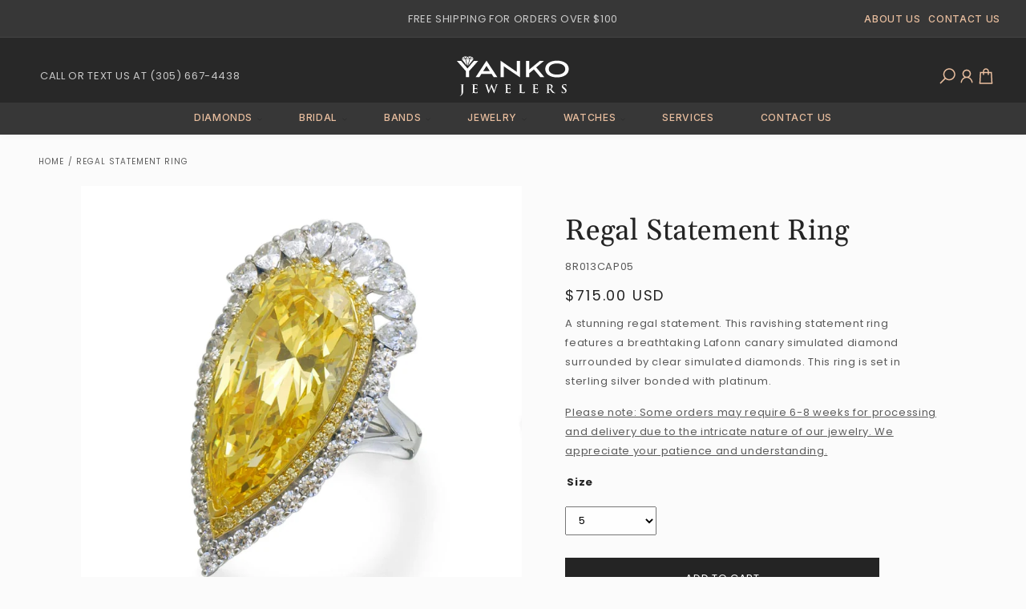

--- FILE ---
content_type: text/html; charset=utf-8
request_url: https://www.yankojewelers.com/products/regal-statement-ring
body_size: 45189
content:
<!doctype html>
<html class="no-js" lang="en">
  <head>
    <meta charset="utf-8">
    <meta http-equiv="X-UA-Compatible" content="IE=edge">
    <meta name="viewport" content="width=device-width,initial-scale=1">
    <meta name="theme-color" content="">
    <link rel="canonical" href="https://www.yankojewelers.com/products/regal-statement-ring"><link rel="icon" type="image/png" href="//www.yankojewelers.com/cdn/shop/files/Group_175.png?crop=center&height=32&v=1712254184&width=32"><link rel="preconnect" href="https://fonts.shopifycdn.com" crossorigin><title>
      Regal Statement Ring
 &ndash; yankojewelers</title>

    
      <meta name="description" content="A stunning regal statement. This ravishing statement ring features a breathtaking Lafonn canary simulated diamond surrounded by clear simulated diamonds. This ring is set in sterling silver bonded with platinum.">
    

    

<meta property="og:site_name" content="yankojewelers">
<meta property="og:url" content="https://www.yankojewelers.com/products/regal-statement-ring">
<meta property="og:title" content="Regal Statement Ring">
<meta property="og:type" content="product">
<meta property="og:description" content="A stunning regal statement. This ravishing statement ring features a breathtaking Lafonn canary simulated diamond surrounded by clear simulated diamonds. This ring is set in sterling silver bonded with platinum."><meta property="og:image" content="http://www.yankojewelers.com/cdn/shop/files/8R013CAP_877d0b60-3f99-4497-97fb-69836d5493b0.jpg?v=1707394954">
  <meta property="og:image:secure_url" content="https://www.yankojewelers.com/cdn/shop/files/8R013CAP_877d0b60-3f99-4497-97fb-69836d5493b0.jpg?v=1707394954">
  <meta property="og:image:width" content="1600">
  <meta property="og:image:height" content="1600"><meta property="og:price:amount" content="715.00">
  <meta property="og:price:currency" content="USD"><meta name="twitter:site" content="@yankojewelers"><meta name="twitter:card" content="summary_large_image">
<meta name="twitter:title" content="Regal Statement Ring">
<meta name="twitter:description" content="A stunning regal statement. This ravishing statement ring features a breathtaking Lafonn canary simulated diamond surrounded by clear simulated diamonds. This ring is set in sterling silver bonded with platinum.">


    <script src="//www.yankojewelers.com/cdn/shop/t/5/assets/constants.js?v=58251544750838685771710796255" defer="defer"></script>
    <script src="//www.yankojewelers.com/cdn/shop/t/5/assets/pubsub.js?v=158357773527763999511710796248" defer="defer"></script>
    <script src="//www.yankojewelers.com/cdn/shop/t/5/assets/global.js?v=37344836165988920481711058245" defer="defer"></script>
    <script src="//www.yankojewelers.com/cdn/shop/t/5/assets/imports.js?v=11672167406428580531710982079" defer="defer"></script>
    <script src="//www.yankojewelers.com/cdn/shop/t/5/assets/scripts.js?v=40165941267646792291758344933" defer="defer"></script><script src="//www.yankojewelers.com/cdn/shop/t/5/assets/animations.js?v=88693664871331136111710796249" defer="defer"></script><script>window.performance && window.performance.mark && window.performance.mark('shopify.content_for_header.start');</script><meta name="facebook-domain-verification" content="p096tssgh7eeizbrreyb83q2gt28eb">
<meta name="google-site-verification" content="ri3enuZsAwBQeUE2Fhny9JT5DOpDeNlXIrq_DpgSCZw">
<meta id="shopify-digital-wallet" name="shopify-digital-wallet" content="/63531712700/digital_wallets/dialog">
<meta name="shopify-checkout-api-token" content="00908cbcac1b4d0af3e9c02026e14922">
<link rel="alternate" type="application/json+oembed" href="https://www.yankojewelers.com/products/regal-statement-ring.oembed">
<script async="async" src="/checkouts/internal/preloads.js?locale=en-US"></script>
<link rel="preconnect" href="https://shop.app" crossorigin="anonymous">
<script async="async" src="https://shop.app/checkouts/internal/preloads.js?locale=en-US&shop_id=63531712700" crossorigin="anonymous"></script>
<script id="apple-pay-shop-capabilities" type="application/json">{"shopId":63531712700,"countryCode":"US","currencyCode":"USD","merchantCapabilities":["supports3DS"],"merchantId":"gid:\/\/shopify\/Shop\/63531712700","merchantName":"yankojewelers","requiredBillingContactFields":["postalAddress","email"],"requiredShippingContactFields":["postalAddress","email"],"shippingType":"shipping","supportedNetworks":["visa","masterCard","amex","discover","elo","jcb"],"total":{"type":"pending","label":"yankojewelers","amount":"1.00"},"shopifyPaymentsEnabled":true,"supportsSubscriptions":true}</script>
<script id="shopify-features" type="application/json">{"accessToken":"00908cbcac1b4d0af3e9c02026e14922","betas":["rich-media-storefront-analytics"],"domain":"www.yankojewelers.com","predictiveSearch":true,"shopId":63531712700,"locale":"en"}</script>
<script>var Shopify = Shopify || {};
Shopify.shop = "yankojewelers.myshopify.com";
Shopify.locale = "en";
Shopify.currency = {"active":"USD","rate":"1.0"};
Shopify.country = "US";
Shopify.theme = {"name":"yankojewelers\/main","id":135301365948,"schema_name":"Dawn","schema_version":"12.0.0","theme_store_id":null,"role":"main"};
Shopify.theme.handle = "null";
Shopify.theme.style = {"id":null,"handle":null};
Shopify.cdnHost = "www.yankojewelers.com/cdn";
Shopify.routes = Shopify.routes || {};
Shopify.routes.root = "/";</script>
<script type="module">!function(o){(o.Shopify=o.Shopify||{}).modules=!0}(window);</script>
<script>!function(o){function n(){var o=[];function n(){o.push(Array.prototype.slice.apply(arguments))}return n.q=o,n}var t=o.Shopify=o.Shopify||{};t.loadFeatures=n(),t.autoloadFeatures=n()}(window);</script>
<script>
  window.ShopifyPay = window.ShopifyPay || {};
  window.ShopifyPay.apiHost = "shop.app\/pay";
  window.ShopifyPay.redirectState = null;
</script>
<script id="shop-js-analytics" type="application/json">{"pageType":"product"}</script>
<script defer="defer" async type="module" src="//www.yankojewelers.com/cdn/shopifycloud/shop-js/modules/v2/client.init-shop-cart-sync_C5BV16lS.en.esm.js"></script>
<script defer="defer" async type="module" src="//www.yankojewelers.com/cdn/shopifycloud/shop-js/modules/v2/chunk.common_CygWptCX.esm.js"></script>
<script type="module">
  await import("//www.yankojewelers.com/cdn/shopifycloud/shop-js/modules/v2/client.init-shop-cart-sync_C5BV16lS.en.esm.js");
await import("//www.yankojewelers.com/cdn/shopifycloud/shop-js/modules/v2/chunk.common_CygWptCX.esm.js");

  window.Shopify.SignInWithShop?.initShopCartSync?.({"fedCMEnabled":true,"windoidEnabled":true});

</script>
<script defer="defer" async type="module" src="//www.yankojewelers.com/cdn/shopifycloud/shop-js/modules/v2/client.payment-terms_CZxnsJam.en.esm.js"></script>
<script defer="defer" async type="module" src="//www.yankojewelers.com/cdn/shopifycloud/shop-js/modules/v2/chunk.common_CygWptCX.esm.js"></script>
<script defer="defer" async type="module" src="//www.yankojewelers.com/cdn/shopifycloud/shop-js/modules/v2/chunk.modal_D71HUcav.esm.js"></script>
<script type="module">
  await import("//www.yankojewelers.com/cdn/shopifycloud/shop-js/modules/v2/client.payment-terms_CZxnsJam.en.esm.js");
await import("//www.yankojewelers.com/cdn/shopifycloud/shop-js/modules/v2/chunk.common_CygWptCX.esm.js");
await import("//www.yankojewelers.com/cdn/shopifycloud/shop-js/modules/v2/chunk.modal_D71HUcav.esm.js");

  
</script>
<script>
  window.Shopify = window.Shopify || {};
  if (!window.Shopify.featureAssets) window.Shopify.featureAssets = {};
  window.Shopify.featureAssets['shop-js'] = {"shop-cart-sync":["modules/v2/client.shop-cart-sync_ZFArdW7E.en.esm.js","modules/v2/chunk.common_CygWptCX.esm.js"],"init-fed-cm":["modules/v2/client.init-fed-cm_CmiC4vf6.en.esm.js","modules/v2/chunk.common_CygWptCX.esm.js"],"shop-button":["modules/v2/client.shop-button_tlx5R9nI.en.esm.js","modules/v2/chunk.common_CygWptCX.esm.js"],"shop-cash-offers":["modules/v2/client.shop-cash-offers_DOA2yAJr.en.esm.js","modules/v2/chunk.common_CygWptCX.esm.js","modules/v2/chunk.modal_D71HUcav.esm.js"],"init-windoid":["modules/v2/client.init-windoid_sURxWdc1.en.esm.js","modules/v2/chunk.common_CygWptCX.esm.js"],"shop-toast-manager":["modules/v2/client.shop-toast-manager_ClPi3nE9.en.esm.js","modules/v2/chunk.common_CygWptCX.esm.js"],"init-shop-email-lookup-coordinator":["modules/v2/client.init-shop-email-lookup-coordinator_B8hsDcYM.en.esm.js","modules/v2/chunk.common_CygWptCX.esm.js"],"init-shop-cart-sync":["modules/v2/client.init-shop-cart-sync_C5BV16lS.en.esm.js","modules/v2/chunk.common_CygWptCX.esm.js"],"avatar":["modules/v2/client.avatar_BTnouDA3.en.esm.js"],"pay-button":["modules/v2/client.pay-button_FdsNuTd3.en.esm.js","modules/v2/chunk.common_CygWptCX.esm.js"],"init-customer-accounts":["modules/v2/client.init-customer-accounts_DxDtT_ad.en.esm.js","modules/v2/client.shop-login-button_C5VAVYt1.en.esm.js","modules/v2/chunk.common_CygWptCX.esm.js","modules/v2/chunk.modal_D71HUcav.esm.js"],"init-shop-for-new-customer-accounts":["modules/v2/client.init-shop-for-new-customer-accounts_ChsxoAhi.en.esm.js","modules/v2/client.shop-login-button_C5VAVYt1.en.esm.js","modules/v2/chunk.common_CygWptCX.esm.js","modules/v2/chunk.modal_D71HUcav.esm.js"],"shop-login-button":["modules/v2/client.shop-login-button_C5VAVYt1.en.esm.js","modules/v2/chunk.common_CygWptCX.esm.js","modules/v2/chunk.modal_D71HUcav.esm.js"],"init-customer-accounts-sign-up":["modules/v2/client.init-customer-accounts-sign-up_CPSyQ0Tj.en.esm.js","modules/v2/client.shop-login-button_C5VAVYt1.en.esm.js","modules/v2/chunk.common_CygWptCX.esm.js","modules/v2/chunk.modal_D71HUcav.esm.js"],"shop-follow-button":["modules/v2/client.shop-follow-button_Cva4Ekp9.en.esm.js","modules/v2/chunk.common_CygWptCX.esm.js","modules/v2/chunk.modal_D71HUcav.esm.js"],"checkout-modal":["modules/v2/client.checkout-modal_BPM8l0SH.en.esm.js","modules/v2/chunk.common_CygWptCX.esm.js","modules/v2/chunk.modal_D71HUcav.esm.js"],"lead-capture":["modules/v2/client.lead-capture_Bi8yE_yS.en.esm.js","modules/v2/chunk.common_CygWptCX.esm.js","modules/v2/chunk.modal_D71HUcav.esm.js"],"shop-login":["modules/v2/client.shop-login_D6lNrXab.en.esm.js","modules/v2/chunk.common_CygWptCX.esm.js","modules/v2/chunk.modal_D71HUcav.esm.js"],"payment-terms":["modules/v2/client.payment-terms_CZxnsJam.en.esm.js","modules/v2/chunk.common_CygWptCX.esm.js","modules/v2/chunk.modal_D71HUcav.esm.js"]};
</script>
<script>(function() {
  var isLoaded = false;
  function asyncLoad() {
    if (isLoaded) return;
    isLoaded = true;
    var urls = ["\/\/cdn.shopify.com\/proxy\/9198948c9f6f6d444a01132f9a8981ff70ecdbbbbfe3d2cfafaca679b65d4528\/bucket.useifsapp.com\/theme-files-min\/js\/ifs-script-tag-min.js?v=2\u0026shop=yankojewelers.myshopify.com\u0026sp-cache-control=cHVibGljLCBtYXgtYWdlPTkwMA"];
    for (var i = 0; i < urls.length; i++) {
      var s = document.createElement('script');
      s.type = 'text/javascript';
      s.async = true;
      s.src = urls[i];
      var x = document.getElementsByTagName('script')[0];
      x.parentNode.insertBefore(s, x);
    }
  };
  if(window.attachEvent) {
    window.attachEvent('onload', asyncLoad);
  } else {
    window.addEventListener('load', asyncLoad, false);
  }
})();</script>
<script id="__st">var __st={"a":63531712700,"offset":-18000,"reqid":"34bf6e0c-1f2c-4522-b6f8-804684ddd480-1768761429","pageurl":"www.yankojewelers.com\/products\/regal-statement-ring","u":"5351966af6ad","p":"product","rtyp":"product","rid":8204434342076};</script>
<script>window.ShopifyPaypalV4VisibilityTracking = true;</script>
<script id="captcha-bootstrap">!function(){'use strict';const t='contact',e='account',n='new_comment',o=[[t,t],['blogs',n],['comments',n],[t,'customer']],c=[[e,'customer_login'],[e,'guest_login'],[e,'recover_customer_password'],[e,'create_customer']],r=t=>t.map((([t,e])=>`form[action*='/${t}']:not([data-nocaptcha='true']) input[name='form_type'][value='${e}']`)).join(','),a=t=>()=>t?[...document.querySelectorAll(t)].map((t=>t.form)):[];function s(){const t=[...o],e=r(t);return a(e)}const i='password',u='form_key',d=['recaptcha-v3-token','g-recaptcha-response','h-captcha-response',i],f=()=>{try{return window.sessionStorage}catch{return}},m='__shopify_v',_=t=>t.elements[u];function p(t,e,n=!1){try{const o=window.sessionStorage,c=JSON.parse(o.getItem(e)),{data:r}=function(t){const{data:e,action:n}=t;return t[m]||n?{data:e,action:n}:{data:t,action:n}}(c);for(const[e,n]of Object.entries(r))t.elements[e]&&(t.elements[e].value=n);n&&o.removeItem(e)}catch(o){console.error('form repopulation failed',{error:o})}}const l='form_type',E='cptcha';function T(t){t.dataset[E]=!0}const w=window,h=w.document,L='Shopify',v='ce_forms',y='captcha';let A=!1;((t,e)=>{const n=(g='f06e6c50-85a8-45c8-87d0-21a2b65856fe',I='https://cdn.shopify.com/shopifycloud/storefront-forms-hcaptcha/ce_storefront_forms_captcha_hcaptcha.v1.5.2.iife.js',D={infoText:'Protected by hCaptcha',privacyText:'Privacy',termsText:'Terms'},(t,e,n)=>{const o=w[L][v],c=o.bindForm;if(c)return c(t,g,e,D).then(n);var r;o.q.push([[t,g,e,D],n]),r=I,A||(h.body.append(Object.assign(h.createElement('script'),{id:'captcha-provider',async:!0,src:r})),A=!0)});var g,I,D;w[L]=w[L]||{},w[L][v]=w[L][v]||{},w[L][v].q=[],w[L][y]=w[L][y]||{},w[L][y].protect=function(t,e){n(t,void 0,e),T(t)},Object.freeze(w[L][y]),function(t,e,n,w,h,L){const[v,y,A,g]=function(t,e,n){const i=e?o:[],u=t?c:[],d=[...i,...u],f=r(d),m=r(i),_=r(d.filter((([t,e])=>n.includes(e))));return[a(f),a(m),a(_),s()]}(w,h,L),I=t=>{const e=t.target;return e instanceof HTMLFormElement?e:e&&e.form},D=t=>v().includes(t);t.addEventListener('submit',(t=>{const e=I(t);if(!e)return;const n=D(e)&&!e.dataset.hcaptchaBound&&!e.dataset.recaptchaBound,o=_(e),c=g().includes(e)&&(!o||!o.value);(n||c)&&t.preventDefault(),c&&!n&&(function(t){try{if(!f())return;!function(t){const e=f();if(!e)return;const n=_(t);if(!n)return;const o=n.value;o&&e.removeItem(o)}(t);const e=Array.from(Array(32),(()=>Math.random().toString(36)[2])).join('');!function(t,e){_(t)||t.append(Object.assign(document.createElement('input'),{type:'hidden',name:u})),t.elements[u].value=e}(t,e),function(t,e){const n=f();if(!n)return;const o=[...t.querySelectorAll(`input[type='${i}']`)].map((({name:t})=>t)),c=[...d,...o],r={};for(const[a,s]of new FormData(t).entries())c.includes(a)||(r[a]=s);n.setItem(e,JSON.stringify({[m]:1,action:t.action,data:r}))}(t,e)}catch(e){console.error('failed to persist form',e)}}(e),e.submit())}));const S=(t,e)=>{t&&!t.dataset[E]&&(n(t,e.some((e=>e===t))),T(t))};for(const o of['focusin','change'])t.addEventListener(o,(t=>{const e=I(t);D(e)&&S(e,y())}));const B=e.get('form_key'),M=e.get(l),P=B&&M;t.addEventListener('DOMContentLoaded',(()=>{const t=y();if(P)for(const e of t)e.elements[l].value===M&&p(e,B);[...new Set([...A(),...v().filter((t=>'true'===t.dataset.shopifyCaptcha))])].forEach((e=>S(e,t)))}))}(h,new URLSearchParams(w.location.search),n,t,e,['guest_login'])})(!0,!0)}();</script>
<script integrity="sha256-4kQ18oKyAcykRKYeNunJcIwy7WH5gtpwJnB7kiuLZ1E=" data-source-attribution="shopify.loadfeatures" defer="defer" src="//www.yankojewelers.com/cdn/shopifycloud/storefront/assets/storefront/load_feature-a0a9edcb.js" crossorigin="anonymous"></script>
<script crossorigin="anonymous" defer="defer" src="//www.yankojewelers.com/cdn/shopifycloud/storefront/assets/shopify_pay/storefront-65b4c6d7.js?v=20250812"></script>
<script data-source-attribution="shopify.dynamic_checkout.dynamic.init">var Shopify=Shopify||{};Shopify.PaymentButton=Shopify.PaymentButton||{isStorefrontPortableWallets:!0,init:function(){window.Shopify.PaymentButton.init=function(){};var t=document.createElement("script");t.src="https://www.yankojewelers.com/cdn/shopifycloud/portable-wallets/latest/portable-wallets.en.js",t.type="module",document.head.appendChild(t)}};
</script>
<script data-source-attribution="shopify.dynamic_checkout.buyer_consent">
  function portableWalletsHideBuyerConsent(e){var t=document.getElementById("shopify-buyer-consent"),n=document.getElementById("shopify-subscription-policy-button");t&&n&&(t.classList.add("hidden"),t.setAttribute("aria-hidden","true"),n.removeEventListener("click",e))}function portableWalletsShowBuyerConsent(e){var t=document.getElementById("shopify-buyer-consent"),n=document.getElementById("shopify-subscription-policy-button");t&&n&&(t.classList.remove("hidden"),t.removeAttribute("aria-hidden"),n.addEventListener("click",e))}window.Shopify?.PaymentButton&&(window.Shopify.PaymentButton.hideBuyerConsent=portableWalletsHideBuyerConsent,window.Shopify.PaymentButton.showBuyerConsent=portableWalletsShowBuyerConsent);
</script>
<script data-source-attribution="shopify.dynamic_checkout.cart.bootstrap">document.addEventListener("DOMContentLoaded",(function(){function t(){return document.querySelector("shopify-accelerated-checkout-cart, shopify-accelerated-checkout")}if(t())Shopify.PaymentButton.init();else{new MutationObserver((function(e,n){t()&&(Shopify.PaymentButton.init(),n.disconnect())})).observe(document.body,{childList:!0,subtree:!0})}}));
</script>
<link id="shopify-accelerated-checkout-styles" rel="stylesheet" media="screen" href="https://www.yankojewelers.com/cdn/shopifycloud/portable-wallets/latest/accelerated-checkout-backwards-compat.css" crossorigin="anonymous">
<style id="shopify-accelerated-checkout-cart">
        #shopify-buyer-consent {
  margin-top: 1em;
  display: inline-block;
  width: 100%;
}

#shopify-buyer-consent.hidden {
  display: none;
}

#shopify-subscription-policy-button {
  background: none;
  border: none;
  padding: 0;
  text-decoration: underline;
  font-size: inherit;
  cursor: pointer;
}

#shopify-subscription-policy-button::before {
  box-shadow: none;
}

      </style>
<script id="sections-script" data-sections="header" defer="defer" src="//www.yankojewelers.com/cdn/shop/t/5/compiled_assets/scripts.js?4108"></script>
<script>window.performance && window.performance.mark && window.performance.mark('shopify.content_for_header.end');</script>


    <style data-shopify>
      @font-face {
  font-family: Poppins;
  font-weight: 400;
  font-style: normal;
  font-display: swap;
  src: url("//www.yankojewelers.com/cdn/fonts/poppins/poppins_n4.0ba78fa5af9b0e1a374041b3ceaadf0a43b41362.woff2") format("woff2"),
       url("//www.yankojewelers.com/cdn/fonts/poppins/poppins_n4.214741a72ff2596839fc9760ee7a770386cf16ca.woff") format("woff");
}

      @font-face {
  font-family: Poppins;
  font-weight: 700;
  font-style: normal;
  font-display: swap;
  src: url("//www.yankojewelers.com/cdn/fonts/poppins/poppins_n7.56758dcf284489feb014a026f3727f2f20a54626.woff2") format("woff2"),
       url("//www.yankojewelers.com/cdn/fonts/poppins/poppins_n7.f34f55d9b3d3205d2cd6f64955ff4b36f0cfd8da.woff") format("woff");
}

      @font-face {
  font-family: Poppins;
  font-weight: 400;
  font-style: italic;
  font-display: swap;
  src: url("//www.yankojewelers.com/cdn/fonts/poppins/poppins_i4.846ad1e22474f856bd6b81ba4585a60799a9f5d2.woff2") format("woff2"),
       url("//www.yankojewelers.com/cdn/fonts/poppins/poppins_i4.56b43284e8b52fc64c1fd271f289a39e8477e9ec.woff") format("woff");
}

      @font-face {
  font-family: Poppins;
  font-weight: 700;
  font-style: italic;
  font-display: swap;
  src: url("//www.yankojewelers.com/cdn/fonts/poppins/poppins_i7.42fd71da11e9d101e1e6c7932199f925f9eea42d.woff2") format("woff2"),
       url("//www.yankojewelers.com/cdn/fonts/poppins/poppins_i7.ec8499dbd7616004e21155106d13837fff4cf556.woff") format("woff");
}

      @font-face {
  font-family: Gelasio;
  font-weight: 400;
  font-style: normal;
  font-display: swap;
  src: url("//www.yankojewelers.com/cdn/fonts/gelasio/gelasio_n4.4c16aa443f7a871bf3cd01ef1a4aee00a144b7f4.woff2") format("woff2"),
       url("//www.yankojewelers.com/cdn/fonts/gelasio/gelasio_n4.5d24746d8f4bd63b39d8bb5edfdfb5ee3cf0492a.woff") format("woff");
}


      
        :root,
        .color-background-1 {
          --color-background: 251,251,251;
        
          --gradient-background: #fbfbfb;
        

        

        --color-foreground: 36,36,36;
        --color-background-contrast: 187,187,187;
        --color-shadow: 0,0,0;
        --color-button: 0,0,0;
        --color-button-text: 255,255,255;
        --color-secondary-button: 251,251,251;
        --color-secondary-button-text: 0,0,0;
        --color-link: 0,0,0;
        --color-badge-foreground: 36,36,36;
        --color-badge-background: 251,251,251;
        --color-badge-border: 36,36,36;
        --payment-terms-background-color: rgb(251 251 251);

      }
      
        
        .color-background-2 {
          --color-background: 255,255,255;
        
          --gradient-background: #ffffff;
        

        

        --color-foreground: 204,204,204;
        --color-background-contrast: 191,191,191;
        --color-shadow: 204,177,123;
        --color-button: 204,177,123;
        --color-button-text: 255,255,255;
        --color-secondary-button: 255,255,255;
        --color-secondary-button-text: 51,51,51;
        --color-link: 51,51,51;
        --color-badge-foreground: 204,204,204;
        --color-badge-background: 255,255,255;
        --color-badge-border: 204,204,204;
        --payment-terms-background-color: rgb(255 255 255);

      }
      
        
        .color-inverse {
          --color-background: 0,0,0;
        
          --gradient-background: rgba(0,0,0,0);
        

        

        --color-foreground: 255,255,255;
        --color-background-contrast: 128,128,128;
        --color-shadow: 18,18,18;
        --color-button: 51,51,51;
        --color-button-text: 255,255,255;
        --color-secondary-button: 0,0,0;
        --color-secondary-button-text: 255,255,255;
        --color-link: 255,255,255;
        --color-badge-foreground: 255,255,255;
        --color-badge-background: 0,0,0;
        --color-badge-border: 255,255,255;
        --payment-terms-background-color: rgb(0 0 0);

      }
      
        
        .color-accent-1 {
          --color-background: 51,51,51;
        
          --gradient-background: #333333;
        

        

        --color-foreground: 255,255,255;
        --color-background-contrast: 64,64,64;
        --color-shadow: 18,18,18;
        --color-button: 255,255,255;
        --color-button-text: 18,18,18;
        --color-secondary-button: 51,51,51;
        --color-secondary-button-text: 255,255,255;
        --color-link: 255,255,255;
        --color-badge-foreground: 255,255,255;
        --color-badge-background: 51,51,51;
        --color-badge-border: 255,255,255;
        --payment-terms-background-color: rgb(51 51 51);

      }
      
        
        .color-accent-2 {
          --color-background: 0,0,0;
        
          --gradient-background: rgba(0,0,0,0);
        

        

        --color-foreground: 36,36,36;
        --color-background-contrast: 128,128,128;
        --color-shadow: 0,0,0;
        --color-button: 0,0,0;
        --color-button-text: 255,255,255;
        --color-secondary-button: 0,0,0;
        --color-secondary-button-text: 255,255,255;
        --color-link: 255,255,255;
        --color-badge-foreground: 36,36,36;
        --color-badge-background: 0,0,0;
        --color-badge-border: 36,36,36;
        --payment-terms-background-color: rgb(0 0 0);

      }
      
        
        .color-scheme-0a11ac03-fbf5-40e8-8d4e-b6ee0e88180c {
          --color-background: 0,0,0;
        
          --gradient-background: linear-gradient(0deg, rgba(245, 245, 245, 0.85), rgba(245, 245, 245, 0.85) 100%);
        

        

        --color-foreground: 36,36,36;
        --color-background-contrast: 128,128,128;
        --color-shadow: 0,0,0;
        --color-button: 51,51,51;
        --color-button-text: 255,255,255;
        --color-secondary-button: 0,0,0;
        --color-secondary-button-text: 0,0,0;
        --color-link: 0,0,0;
        --color-badge-foreground: 36,36,36;
        --color-badge-background: 0,0,0;
        --color-badge-border: 36,36,36;
        --payment-terms-background-color: rgb(0 0 0);

      }
      
        
        .color-scheme-eeed938f-8d27-4821-9938-6a96de877b40 {
          --color-background: 0,0,0;
        
          --gradient-background: rgba(0,0,0,0);
        

        

        --color-foreground: 51,51,51;
        --color-background-contrast: 128,128,128;
        --color-shadow: 51,51,51;
        --color-button: 0,0,0;
        --color-button-text: 51,51,51;
        --color-secondary-button: 0,0,0;
        --color-secondary-button-text: 0,0,0;
        --color-link: 0,0,0;
        --color-badge-foreground: 51,51,51;
        --color-badge-background: 0,0,0;
        --color-badge-border: 51,51,51;
        --payment-terms-background-color: rgb(0 0 0);

      }
      
        
        .color-scheme-9a6cfe87-57e8-4dd6-a396-4d20765bbe63 {
          --color-background: 0,0,0;
        
          --gradient-background: rgba(0,0,0,0);
        

        

        --color-foreground: 234,191,159;
        --color-background-contrast: 128,128,128;
        --color-shadow: 0,0,0;
        --color-button: 255,255,255;
        --color-button-text: 36,36,36;
        --color-secondary-button: 0,0,0;
        --color-secondary-button-text: 0,0,0;
        --color-link: 0,0,0;
        --color-badge-foreground: 234,191,159;
        --color-badge-background: 0,0,0;
        --color-badge-border: 234,191,159;
        --payment-terms-background-color: rgb(0 0 0);

      }
      
        
        .color-scheme-ff815573-f774-47b2-80f5-45a91984ff5d {
          --color-background: 0,0,0;
        
          --gradient-background: rgba(0,0,0,0);
        

        

        --color-foreground: 36,36,36;
        --color-background-contrast: 128,128,128;
        --color-shadow: 0,0,0;
        --color-button: 0,0,0;
        --color-button-text: 36,36,36;
        --color-secondary-button: 0,0,0;
        --color-secondary-button-text: 0,0,0;
        --color-link: 0,0,0;
        --color-badge-foreground: 36,36,36;
        --color-badge-background: 0,0,0;
        --color-badge-border: 36,36,36;
        --payment-terms-background-color: rgb(0 0 0);

      }
      
        
        .color-scheme-b77bf489-9732-486a-8da1-58b357a119be {
          --color-background: 0,0,0;
        
          --gradient-background: rgba(0,0,0,0);
        

        

        --color-foreground: 36,36,36;
        --color-background-contrast: 128,128,128;
        --color-shadow: 0,0,0;
        --color-button: 0,0,0;
        --color-button-text: 0,0,0;
        --color-secondary-button: 0,0,0;
        --color-secondary-button-text: 0,0,0;
        --color-link: 0,0,0;
        --color-badge-foreground: 36,36,36;
        --color-badge-background: 0,0,0;
        --color-badge-border: 36,36,36;
        --payment-terms-background-color: rgb(0 0 0);

      }
      
        
        .color-scheme-6f256452-2780-41cd-896f-d57976e8f155 {
          --color-background: 0,0,0;
        
          --gradient-background: rgba(0,0,0,0);
        

        

        --color-foreground: 36,36,36;
        --color-background-contrast: 128,128,128;
        --color-shadow: 0,0,0;
        --color-button: 36,36,36;
        --color-button-text: 255,255,255;
        --color-secondary-button: 0,0,0;
        --color-secondary-button-text: 0,0,0;
        --color-link: 0,0,0;
        --color-badge-foreground: 36,36,36;
        --color-badge-background: 0,0,0;
        --color-badge-border: 36,36,36;
        --payment-terms-background-color: rgb(0 0 0);

      }
      
        
        .color-scheme-6affbd58-2585-4a70-a9be-682e9467612b {
          --color-background: 0,0,0;
        
          --gradient-background: rgba(0,0,0,0);
        

        

        --color-foreground: 182,137,115;
        --color-background-contrast: 128,128,128;
        --color-shadow: 0,0,0;
        --color-button: 0,0,0;
        --color-button-text: 0,0,0;
        --color-secondary-button: 0,0,0;
        --color-secondary-button-text: 0,0,0;
        --color-link: 0,0,0;
        --color-badge-foreground: 182,137,115;
        --color-badge-background: 0,0,0;
        --color-badge-border: 182,137,115;
        --payment-terms-background-color: rgb(0 0 0);

      }
      
        
        .color-scheme-fa25e0b1-41f8-4b64-b48c-0dfd0dd6e129 {
          --color-background: 251,251,251;
        
          --gradient-background: #fbfbfb;
        

        

        --color-foreground: 91,91,91;
        --color-background-contrast: 187,187,187;
        --color-shadow: 0,0,0;
        --color-button: 0,0,0;
        --color-button-text: 0,0,0;
        --color-secondary-button: 251,251,251;
        --color-secondary-button-text: 0,0,0;
        --color-link: 0,0,0;
        --color-badge-foreground: 91,91,91;
        --color-badge-background: 251,251,251;
        --color-badge-border: 91,91,91;
        --payment-terms-background-color: rgb(251 251 251);

      }
      

      body, .color-background-1, .color-background-2, .color-inverse, .color-accent-1, .color-accent-2, .color-scheme-0a11ac03-fbf5-40e8-8d4e-b6ee0e88180c, .color-scheme-eeed938f-8d27-4821-9938-6a96de877b40, .color-scheme-9a6cfe87-57e8-4dd6-a396-4d20765bbe63, .color-scheme-ff815573-f774-47b2-80f5-45a91984ff5d, .color-scheme-b77bf489-9732-486a-8da1-58b357a119be, .color-scheme-6f256452-2780-41cd-896f-d57976e8f155, .color-scheme-6affbd58-2585-4a70-a9be-682e9467612b, .color-scheme-fa25e0b1-41f8-4b64-b48c-0dfd0dd6e129 {
        color: rgba(var(--color-foreground), 0.75);
        background-color: rgb(var(--color-background));
      }

      :root {
        --font-body-family: Poppins, sans-serif;
        --font-body-style: normal;
        --font-body-weight: 400;
        --font-body-weight-bold: 700;

        --font-heading-family: Gelasio, serif;
        --font-heading-style: normal;
        --font-heading-weight: 400;

        --font-body-scale: 1.0;
        --font-heading-scale: 1.0;

        --media-padding: px;
        --media-border-opacity: 0.05;
        --media-border-width: 1px;
        --media-radius: 0px;
        --media-shadow-opacity: 0.0;
        --media-shadow-horizontal-offset: 0px;
        --media-shadow-vertical-offset: 4px;
        --media-shadow-blur-radius: 5px;
        --media-shadow-visible: 0;

        --page-width: 140rem;
        --page-width-margin: 0rem;

        --product-card-image-padding: 0.0rem;
        --product-card-corner-radius: 0.0rem;
        --product-card-text-alignment: left;
        --product-card-border-width: 0.0rem;
        --product-card-border-opacity: 0.1;
        --product-card-shadow-opacity: 0.0;
        --product-card-shadow-visible: 0;
        --product-card-shadow-horizontal-offset: 0.0rem;
        --product-card-shadow-vertical-offset: 0.4rem;
        --product-card-shadow-blur-radius: 0.5rem;

        --collection-card-image-padding: 0.0rem;
        --collection-card-corner-radius: 0.0rem;
        --collection-card-text-alignment: center;
        --collection-card-border-width: 0.0rem;
        --collection-card-border-opacity: 0.1;
        --collection-card-shadow-opacity: 0.0;
        --collection-card-shadow-visible: 0;
        --collection-card-shadow-horizontal-offset: 0.0rem;
        --collection-card-shadow-vertical-offset: 0.4rem;
        --collection-card-shadow-blur-radius: 0.5rem;

        --blog-card-image-padding: 0.0rem;
        --blog-card-corner-radius: 0.0rem;
        --blog-card-text-alignment: left;
        --blog-card-border-width: 0.0rem;
        --blog-card-border-opacity: 0.1;
        --blog-card-shadow-opacity: 0.0;
        --blog-card-shadow-visible: 0;
        --blog-card-shadow-horizontal-offset: 0.0rem;
        --blog-card-shadow-vertical-offset: 0.4rem;
        --blog-card-shadow-blur-radius: 0.5rem;

        --badge-corner-radius: 4.0rem;

        --popup-border-width: 1px;
        --popup-border-opacity: 0.1;
        --popup-corner-radius: 0px;
        --popup-shadow-opacity: 0.05;
        --popup-shadow-horizontal-offset: 0px;
        --popup-shadow-vertical-offset: 4px;
        --popup-shadow-blur-radius: 5px;

        --drawer-border-width: 1px;
        --drawer-border-opacity: 0.1;
        --drawer-shadow-opacity: 0.0;
        --drawer-shadow-horizontal-offset: 0px;
        --drawer-shadow-vertical-offset: 4px;
        --drawer-shadow-blur-radius: 5px;

        --spacing-sections-desktop: 8px;
        --spacing-sections-mobile: 8px;

        --grid-desktop-vertical-spacing: 8px;
        --grid-desktop-horizontal-spacing: 8px;
        --grid-mobile-vertical-spacing: 4px;
        --grid-mobile-horizontal-spacing: 4px;

        --text-boxes-border-opacity: 0.1;
        --text-boxes-border-width: 0px;
        --text-boxes-radius: 0px;
        --text-boxes-shadow-opacity: 0.0;
        --text-boxes-shadow-visible: 0;
        --text-boxes-shadow-horizontal-offset: 0px;
        --text-boxes-shadow-vertical-offset: 4px;
        --text-boxes-shadow-blur-radius: 5px;

        --buttons-radius: 0px;
        --buttons-radius-outset: 0px;
        --buttons-border-width: 1px;
        --buttons-border-opacity: 1.0;
        --buttons-shadow-opacity: 0.0;
        --buttons-shadow-visible: 0;
        --buttons-shadow-horizontal-offset: 0px;
        --buttons-shadow-vertical-offset: 0px;
        --buttons-shadow-blur-radius: 0px;
        --buttons-border-offset: 0px;

        --inputs-radius: 0px;
        --inputs-border-width: 1px;
        --inputs-border-opacity: 0.55;
        --inputs-shadow-opacity: 0.0;
        --inputs-shadow-horizontal-offset: 0px;
        --inputs-margin-offset: 0px;
        --inputs-shadow-vertical-offset: 4px;
        --inputs-shadow-blur-radius: 5px;
        --inputs-radius-outset: 0px;

        --variant-pills-radius: 40px;
        --variant-pills-border-width: 1px;
        --variant-pills-border-opacity: 0.55;
        --variant-pills-shadow-opacity: 0.0;
        --variant-pills-shadow-horizontal-offset: 0px;
        --variant-pills-shadow-vertical-offset: 4px;
        --variant-pills-shadow-blur-radius: 5px;

      }


      *,
      *::before,
      *::after {
        box-sizing: inherit;
      }

      html {
        box-sizing: border-box;
        font-size: calc(var(--font-body-scale) * 62.5%);
        height: 100%;
      }

      body {
        display: grid;
        grid-template-rows: auto auto 1fr auto;
        grid-template-columns: 100%;
        min-height: 100%;
        margin: 0;
        font-size: 1.5rem;
        letter-spacing: 0.06rem;
        line-height: calc(1 + 0.8 / var(--font-body-scale));
        font-family: var(--font-body-family);
        font-style: var(--font-body-style);
        font-weight: var(--font-body-weight);
      }

      @media screen and (min-width: 750px) {
        body {
          font-size: 1.6rem;
        }
      }
    </style>

    <link href="//www.yankojewelers.com/cdn/shop/t/5/assets/base.css?v=175600196466451975061711034594" rel="stylesheet" type="text/css" media="all" />
    <link href="//www.yankojewelers.com/cdn/shop/t/5/assets/custom.css?v=181135591135902262061712253202" rel="stylesheet" type="text/css" media="all" />
<link rel="preload" as="font" href="//www.yankojewelers.com/cdn/fonts/poppins/poppins_n4.0ba78fa5af9b0e1a374041b3ceaadf0a43b41362.woff2" type="font/woff2" crossorigin><link rel="preload" as="font" href="//www.yankojewelers.com/cdn/fonts/gelasio/gelasio_n4.4c16aa443f7a871bf3cd01ef1a4aee00a144b7f4.woff2" type="font/woff2" crossorigin><link rel="preconnect" href="https://fonts.googleapis.com">
    <link rel="preconnect" href="https://fonts.gstatic.com" crossorigin>
    <link href="https://fonts.googleapis.com/css2?family=Inter:wght@400;500;700&family=Montserrat:ital,wght@0,400;0,700;1,400;1,700&family=Poppins:ital,wght@0,400;0,700;1,400;1,700&family=Unna:ital,wght@0,400;0,700;1,400;1,700&display=swap" rel="stylesheet"><script src="https://ajax.googleapis.com/ajax/libs/jquery/3.7.1/jquery.min.js"></script><link
        rel="stylesheet"
        href="//www.yankojewelers.com/cdn/shop/t/5/assets/component-predictive-search.css?v=95965779748389489811710796254"
        media="print"
        onload="this.media='all'"
      ><script>
      document.documentElement.className = document.documentElement.className.replace('no-js', 'js');
      if (Shopify.designMode) {
        document.documentElement.classList.add('shopify-design-mode');
      }
    </script>
  <link href="https://monorail-edge.shopifysvc.com" rel="dns-prefetch">
<script>(function(){if ("sendBeacon" in navigator && "performance" in window) {try {var session_token_from_headers = performance.getEntriesByType('navigation')[0].serverTiming.find(x => x.name == '_s').description;} catch {var session_token_from_headers = undefined;}var session_cookie_matches = document.cookie.match(/_shopify_s=([^;]*)/);var session_token_from_cookie = session_cookie_matches && session_cookie_matches.length === 2 ? session_cookie_matches[1] : "";var session_token = session_token_from_headers || session_token_from_cookie || "";function handle_abandonment_event(e) {var entries = performance.getEntries().filter(function(entry) {return /monorail-edge.shopifysvc.com/.test(entry.name);});if (!window.abandonment_tracked && entries.length === 0) {window.abandonment_tracked = true;var currentMs = Date.now();var navigation_start = performance.timing.navigationStart;var payload = {shop_id: 63531712700,url: window.location.href,navigation_start,duration: currentMs - navigation_start,session_token,page_type: "product"};window.navigator.sendBeacon("https://monorail-edge.shopifysvc.com/v1/produce", JSON.stringify({schema_id: "online_store_buyer_site_abandonment/1.1",payload: payload,metadata: {event_created_at_ms: currentMs,event_sent_at_ms: currentMs}}));}}window.addEventListener('pagehide', handle_abandonment_event);}}());</script>
<script id="web-pixels-manager-setup">(function e(e,d,r,n,o){if(void 0===o&&(o={}),!Boolean(null===(a=null===(i=window.Shopify)||void 0===i?void 0:i.analytics)||void 0===a?void 0:a.replayQueue)){var i,a;window.Shopify=window.Shopify||{};var t=window.Shopify;t.analytics=t.analytics||{};var s=t.analytics;s.replayQueue=[],s.publish=function(e,d,r){return s.replayQueue.push([e,d,r]),!0};try{self.performance.mark("wpm:start")}catch(e){}var l=function(){var e={modern:/Edge?\/(1{2}[4-9]|1[2-9]\d|[2-9]\d{2}|\d{4,})\.\d+(\.\d+|)|Firefox\/(1{2}[4-9]|1[2-9]\d|[2-9]\d{2}|\d{4,})\.\d+(\.\d+|)|Chrom(ium|e)\/(9{2}|\d{3,})\.\d+(\.\d+|)|(Maci|X1{2}).+ Version\/(15\.\d+|(1[6-9]|[2-9]\d|\d{3,})\.\d+)([,.]\d+|)( \(\w+\)|)( Mobile\/\w+|) Safari\/|Chrome.+OPR\/(9{2}|\d{3,})\.\d+\.\d+|(CPU[ +]OS|iPhone[ +]OS|CPU[ +]iPhone|CPU IPhone OS|CPU iPad OS)[ +]+(15[._]\d+|(1[6-9]|[2-9]\d|\d{3,})[._]\d+)([._]\d+|)|Android:?[ /-](13[3-9]|1[4-9]\d|[2-9]\d{2}|\d{4,})(\.\d+|)(\.\d+|)|Android.+Firefox\/(13[5-9]|1[4-9]\d|[2-9]\d{2}|\d{4,})\.\d+(\.\d+|)|Android.+Chrom(ium|e)\/(13[3-9]|1[4-9]\d|[2-9]\d{2}|\d{4,})\.\d+(\.\d+|)|SamsungBrowser\/([2-9]\d|\d{3,})\.\d+/,legacy:/Edge?\/(1[6-9]|[2-9]\d|\d{3,})\.\d+(\.\d+|)|Firefox\/(5[4-9]|[6-9]\d|\d{3,})\.\d+(\.\d+|)|Chrom(ium|e)\/(5[1-9]|[6-9]\d|\d{3,})\.\d+(\.\d+|)([\d.]+$|.*Safari\/(?![\d.]+ Edge\/[\d.]+$))|(Maci|X1{2}).+ Version\/(10\.\d+|(1[1-9]|[2-9]\d|\d{3,})\.\d+)([,.]\d+|)( \(\w+\)|)( Mobile\/\w+|) Safari\/|Chrome.+OPR\/(3[89]|[4-9]\d|\d{3,})\.\d+\.\d+|(CPU[ +]OS|iPhone[ +]OS|CPU[ +]iPhone|CPU IPhone OS|CPU iPad OS)[ +]+(10[._]\d+|(1[1-9]|[2-9]\d|\d{3,})[._]\d+)([._]\d+|)|Android:?[ /-](13[3-9]|1[4-9]\d|[2-9]\d{2}|\d{4,})(\.\d+|)(\.\d+|)|Mobile Safari.+OPR\/([89]\d|\d{3,})\.\d+\.\d+|Android.+Firefox\/(13[5-9]|1[4-9]\d|[2-9]\d{2}|\d{4,})\.\d+(\.\d+|)|Android.+Chrom(ium|e)\/(13[3-9]|1[4-9]\d|[2-9]\d{2}|\d{4,})\.\d+(\.\d+|)|Android.+(UC? ?Browser|UCWEB|U3)[ /]?(15\.([5-9]|\d{2,})|(1[6-9]|[2-9]\d|\d{3,})\.\d+)\.\d+|SamsungBrowser\/(5\.\d+|([6-9]|\d{2,})\.\d+)|Android.+MQ{2}Browser\/(14(\.(9|\d{2,})|)|(1[5-9]|[2-9]\d|\d{3,})(\.\d+|))(\.\d+|)|K[Aa][Ii]OS\/(3\.\d+|([4-9]|\d{2,})\.\d+)(\.\d+|)/},d=e.modern,r=e.legacy,n=navigator.userAgent;return n.match(d)?"modern":n.match(r)?"legacy":"unknown"}(),u="modern"===l?"modern":"legacy",c=(null!=n?n:{modern:"",legacy:""})[u],f=function(e){return[e.baseUrl,"/wpm","/b",e.hashVersion,"modern"===e.buildTarget?"m":"l",".js"].join("")}({baseUrl:d,hashVersion:r,buildTarget:u}),m=function(e){var d=e.version,r=e.bundleTarget,n=e.surface,o=e.pageUrl,i=e.monorailEndpoint;return{emit:function(e){var a=e.status,t=e.errorMsg,s=(new Date).getTime(),l=JSON.stringify({metadata:{event_sent_at_ms:s},events:[{schema_id:"web_pixels_manager_load/3.1",payload:{version:d,bundle_target:r,page_url:o,status:a,surface:n,error_msg:t},metadata:{event_created_at_ms:s}}]});if(!i)return console&&console.warn&&console.warn("[Web Pixels Manager] No Monorail endpoint provided, skipping logging."),!1;try{return self.navigator.sendBeacon.bind(self.navigator)(i,l)}catch(e){}var u=new XMLHttpRequest;try{return u.open("POST",i,!0),u.setRequestHeader("Content-Type","text/plain"),u.send(l),!0}catch(e){return console&&console.warn&&console.warn("[Web Pixels Manager] Got an unhandled error while logging to Monorail."),!1}}}}({version:r,bundleTarget:l,surface:e.surface,pageUrl:self.location.href,monorailEndpoint:e.monorailEndpoint});try{o.browserTarget=l,function(e){var d=e.src,r=e.async,n=void 0===r||r,o=e.onload,i=e.onerror,a=e.sri,t=e.scriptDataAttributes,s=void 0===t?{}:t,l=document.createElement("script"),u=document.querySelector("head"),c=document.querySelector("body");if(l.async=n,l.src=d,a&&(l.integrity=a,l.crossOrigin="anonymous"),s)for(var f in s)if(Object.prototype.hasOwnProperty.call(s,f))try{l.dataset[f]=s[f]}catch(e){}if(o&&l.addEventListener("load",o),i&&l.addEventListener("error",i),u)u.appendChild(l);else{if(!c)throw new Error("Did not find a head or body element to append the script");c.appendChild(l)}}({src:f,async:!0,onload:function(){if(!function(){var e,d;return Boolean(null===(d=null===(e=window.Shopify)||void 0===e?void 0:e.analytics)||void 0===d?void 0:d.initialized)}()){var d=window.webPixelsManager.init(e)||void 0;if(d){var r=window.Shopify.analytics;r.replayQueue.forEach((function(e){var r=e[0],n=e[1],o=e[2];d.publishCustomEvent(r,n,o)})),r.replayQueue=[],r.publish=d.publishCustomEvent,r.visitor=d.visitor,r.initialized=!0}}},onerror:function(){return m.emit({status:"failed",errorMsg:"".concat(f," has failed to load")})},sri:function(e){var d=/^sha384-[A-Za-z0-9+/=]+$/;return"string"==typeof e&&d.test(e)}(c)?c:"",scriptDataAttributes:o}),m.emit({status:"loading"})}catch(e){m.emit({status:"failed",errorMsg:(null==e?void 0:e.message)||"Unknown error"})}}})({shopId: 63531712700,storefrontBaseUrl: "https://www.yankojewelers.com",extensionsBaseUrl: "https://extensions.shopifycdn.com/cdn/shopifycloud/web-pixels-manager",monorailEndpoint: "https://monorail-edge.shopifysvc.com/unstable/produce_batch",surface: "storefront-renderer",enabledBetaFlags: ["2dca8a86"],webPixelsConfigList: [{"id":"133398716","configuration":"{\"pixel_id\":\"3303960726578301\",\"pixel_type\":\"facebook_pixel\",\"metaapp_system_user_token\":\"-\"}","eventPayloadVersion":"v1","runtimeContext":"OPEN","scriptVersion":"ca16bc87fe92b6042fbaa3acc2fbdaa6","type":"APP","apiClientId":2329312,"privacyPurposes":["ANALYTICS","MARKETING","SALE_OF_DATA"],"dataSharingAdjustments":{"protectedCustomerApprovalScopes":["read_customer_address","read_customer_email","read_customer_name","read_customer_personal_data","read_customer_phone"]}},{"id":"shopify-app-pixel","configuration":"{}","eventPayloadVersion":"v1","runtimeContext":"STRICT","scriptVersion":"0450","apiClientId":"shopify-pixel","type":"APP","privacyPurposes":["ANALYTICS","MARKETING"]},{"id":"shopify-custom-pixel","eventPayloadVersion":"v1","runtimeContext":"LAX","scriptVersion":"0450","apiClientId":"shopify-pixel","type":"CUSTOM","privacyPurposes":["ANALYTICS","MARKETING"]}],isMerchantRequest: false,initData: {"shop":{"name":"yankojewelers","paymentSettings":{"currencyCode":"USD"},"myshopifyDomain":"yankojewelers.myshopify.com","countryCode":"US","storefrontUrl":"https:\/\/www.yankojewelers.com"},"customer":null,"cart":null,"checkout":null,"productVariants":[{"price":{"amount":715.0,"currencyCode":"USD"},"product":{"title":"Regal Statement Ring","vendor":"LAFONN","id":"8204434342076","untranslatedTitle":"Regal Statement Ring","url":"\/products\/regal-statement-ring","type":"RINGS"},"id":"43341243318460","image":{"src":"\/\/www.yankojewelers.com\/cdn\/shop\/files\/8R013CAP_877d0b60-3f99-4497-97fb-69836d5493b0.jpg?v=1707394954"},"sku":"8R013CAP05","title":"5","untranslatedTitle":"5"},{"price":{"amount":715.0,"currencyCode":"USD"},"product":{"title":"Regal Statement Ring","vendor":"LAFONN","id":"8204434342076","untranslatedTitle":"Regal Statement Ring","url":"\/products\/regal-statement-ring","type":"RINGS"},"id":"43341243351228","image":{"src":"\/\/www.yankojewelers.com\/cdn\/shop\/files\/8R013CAP_877d0b60-3f99-4497-97fb-69836d5493b0.jpg?v=1707394954"},"sku":"8R013CAP06","title":"6","untranslatedTitle":"6"},{"price":{"amount":715.0,"currencyCode":"USD"},"product":{"title":"Regal Statement Ring","vendor":"LAFONN","id":"8204434342076","untranslatedTitle":"Regal Statement Ring","url":"\/products\/regal-statement-ring","type":"RINGS"},"id":"43341243383996","image":{"src":"\/\/www.yankojewelers.com\/cdn\/shop\/files\/8R013CAP_877d0b60-3f99-4497-97fb-69836d5493b0.jpg?v=1707394954"},"sku":"8R013CAP07","title":"7","untranslatedTitle":"7"},{"price":{"amount":715.0,"currencyCode":"USD"},"product":{"title":"Regal Statement Ring","vendor":"LAFONN","id":"8204434342076","untranslatedTitle":"Regal Statement Ring","url":"\/products\/regal-statement-ring","type":"RINGS"},"id":"43341243416764","image":{"src":"\/\/www.yankojewelers.com\/cdn\/shop\/files\/8R013CAP_877d0b60-3f99-4497-97fb-69836d5493b0.jpg?v=1707394954"},"sku":"8R013CAP08","title":"8","untranslatedTitle":"8"},{"price":{"amount":715.0,"currencyCode":"USD"},"product":{"title":"Regal Statement Ring","vendor":"LAFONN","id":"8204434342076","untranslatedTitle":"Regal Statement Ring","url":"\/products\/regal-statement-ring","type":"RINGS"},"id":"43341243449532","image":{"src":"\/\/www.yankojewelers.com\/cdn\/shop\/files\/8R013CAP_877d0b60-3f99-4497-97fb-69836d5493b0.jpg?v=1707394954"},"sku":"8R013CAP09","title":"9","untranslatedTitle":"9"},{"price":{"amount":715.0,"currencyCode":"USD"},"product":{"title":"Regal Statement Ring","vendor":"LAFONN","id":"8204434342076","untranslatedTitle":"Regal Statement Ring","url":"\/products\/regal-statement-ring","type":"RINGS"},"id":"43341243482300","image":{"src":"\/\/www.yankojewelers.com\/cdn\/shop\/files\/8R013CAP_877d0b60-3f99-4497-97fb-69836d5493b0.jpg?v=1707394954"},"sku":"8R013CAP10","title":"10","untranslatedTitle":"10"}],"purchasingCompany":null},},"https://www.yankojewelers.com/cdn","fcfee988w5aeb613cpc8e4bc33m6693e112",{"modern":"","legacy":""},{"shopId":"63531712700","storefrontBaseUrl":"https:\/\/www.yankojewelers.com","extensionBaseUrl":"https:\/\/extensions.shopifycdn.com\/cdn\/shopifycloud\/web-pixels-manager","surface":"storefront-renderer","enabledBetaFlags":"[\"2dca8a86\"]","isMerchantRequest":"false","hashVersion":"fcfee988w5aeb613cpc8e4bc33m6693e112","publish":"custom","events":"[[\"page_viewed\",{}],[\"product_viewed\",{\"productVariant\":{\"price\":{\"amount\":715.0,\"currencyCode\":\"USD\"},\"product\":{\"title\":\"Regal Statement Ring\",\"vendor\":\"LAFONN\",\"id\":\"8204434342076\",\"untranslatedTitle\":\"Regal Statement Ring\",\"url\":\"\/products\/regal-statement-ring\",\"type\":\"RINGS\"},\"id\":\"43341243318460\",\"image\":{\"src\":\"\/\/www.yankojewelers.com\/cdn\/shop\/files\/8R013CAP_877d0b60-3f99-4497-97fb-69836d5493b0.jpg?v=1707394954\"},\"sku\":\"8R013CAP05\",\"title\":\"5\",\"untranslatedTitle\":\"5\"}}]]"});</script><script>
  window.ShopifyAnalytics = window.ShopifyAnalytics || {};
  window.ShopifyAnalytics.meta = window.ShopifyAnalytics.meta || {};
  window.ShopifyAnalytics.meta.currency = 'USD';
  var meta = {"product":{"id":8204434342076,"gid":"gid:\/\/shopify\/Product\/8204434342076","vendor":"LAFONN","type":"RINGS","handle":"regal-statement-ring","variants":[{"id":43341243318460,"price":71500,"name":"Regal Statement Ring - 5","public_title":"5","sku":"8R013CAP05"},{"id":43341243351228,"price":71500,"name":"Regal Statement Ring - 6","public_title":"6","sku":"8R013CAP06"},{"id":43341243383996,"price":71500,"name":"Regal Statement Ring - 7","public_title":"7","sku":"8R013CAP07"},{"id":43341243416764,"price":71500,"name":"Regal Statement Ring - 8","public_title":"8","sku":"8R013CAP08"},{"id":43341243449532,"price":71500,"name":"Regal Statement Ring - 9","public_title":"9","sku":"8R013CAP09"},{"id":43341243482300,"price":71500,"name":"Regal Statement Ring - 10","public_title":"10","sku":"8R013CAP10"}],"remote":false},"page":{"pageType":"product","resourceType":"product","resourceId":8204434342076,"requestId":"34bf6e0c-1f2c-4522-b6f8-804684ddd480-1768761429"}};
  for (var attr in meta) {
    window.ShopifyAnalytics.meta[attr] = meta[attr];
  }
</script>
<script class="analytics">
  (function () {
    var customDocumentWrite = function(content) {
      var jquery = null;

      if (window.jQuery) {
        jquery = window.jQuery;
      } else if (window.Checkout && window.Checkout.$) {
        jquery = window.Checkout.$;
      }

      if (jquery) {
        jquery('body').append(content);
      }
    };

    var hasLoggedConversion = function(token) {
      if (token) {
        return document.cookie.indexOf('loggedConversion=' + token) !== -1;
      }
      return false;
    }

    var setCookieIfConversion = function(token) {
      if (token) {
        var twoMonthsFromNow = new Date(Date.now());
        twoMonthsFromNow.setMonth(twoMonthsFromNow.getMonth() + 2);

        document.cookie = 'loggedConversion=' + token + '; expires=' + twoMonthsFromNow;
      }
    }

    var trekkie = window.ShopifyAnalytics.lib = window.trekkie = window.trekkie || [];
    if (trekkie.integrations) {
      return;
    }
    trekkie.methods = [
      'identify',
      'page',
      'ready',
      'track',
      'trackForm',
      'trackLink'
    ];
    trekkie.factory = function(method) {
      return function() {
        var args = Array.prototype.slice.call(arguments);
        args.unshift(method);
        trekkie.push(args);
        return trekkie;
      };
    };
    for (var i = 0; i < trekkie.methods.length; i++) {
      var key = trekkie.methods[i];
      trekkie[key] = trekkie.factory(key);
    }
    trekkie.load = function(config) {
      trekkie.config = config || {};
      trekkie.config.initialDocumentCookie = document.cookie;
      var first = document.getElementsByTagName('script')[0];
      var script = document.createElement('script');
      script.type = 'text/javascript';
      script.onerror = function(e) {
        var scriptFallback = document.createElement('script');
        scriptFallback.type = 'text/javascript';
        scriptFallback.onerror = function(error) {
                var Monorail = {
      produce: function produce(monorailDomain, schemaId, payload) {
        var currentMs = new Date().getTime();
        var event = {
          schema_id: schemaId,
          payload: payload,
          metadata: {
            event_created_at_ms: currentMs,
            event_sent_at_ms: currentMs
          }
        };
        return Monorail.sendRequest("https://" + monorailDomain + "/v1/produce", JSON.stringify(event));
      },
      sendRequest: function sendRequest(endpointUrl, payload) {
        // Try the sendBeacon API
        if (window && window.navigator && typeof window.navigator.sendBeacon === 'function' && typeof window.Blob === 'function' && !Monorail.isIos12()) {
          var blobData = new window.Blob([payload], {
            type: 'text/plain'
          });

          if (window.navigator.sendBeacon(endpointUrl, blobData)) {
            return true;
          } // sendBeacon was not successful

        } // XHR beacon

        var xhr = new XMLHttpRequest();

        try {
          xhr.open('POST', endpointUrl);
          xhr.setRequestHeader('Content-Type', 'text/plain');
          xhr.send(payload);
        } catch (e) {
          console.log(e);
        }

        return false;
      },
      isIos12: function isIos12() {
        return window.navigator.userAgent.lastIndexOf('iPhone; CPU iPhone OS 12_') !== -1 || window.navigator.userAgent.lastIndexOf('iPad; CPU OS 12_') !== -1;
      }
    };
    Monorail.produce('monorail-edge.shopifysvc.com',
      'trekkie_storefront_load_errors/1.1',
      {shop_id: 63531712700,
      theme_id: 135301365948,
      app_name: "storefront",
      context_url: window.location.href,
      source_url: "//www.yankojewelers.com/cdn/s/trekkie.storefront.cd680fe47e6c39ca5d5df5f0a32d569bc48c0f27.min.js"});

        };
        scriptFallback.async = true;
        scriptFallback.src = '//www.yankojewelers.com/cdn/s/trekkie.storefront.cd680fe47e6c39ca5d5df5f0a32d569bc48c0f27.min.js';
        first.parentNode.insertBefore(scriptFallback, first);
      };
      script.async = true;
      script.src = '//www.yankojewelers.com/cdn/s/trekkie.storefront.cd680fe47e6c39ca5d5df5f0a32d569bc48c0f27.min.js';
      first.parentNode.insertBefore(script, first);
    };
    trekkie.load(
      {"Trekkie":{"appName":"storefront","development":false,"defaultAttributes":{"shopId":63531712700,"isMerchantRequest":null,"themeId":135301365948,"themeCityHash":"4548980807528537425","contentLanguage":"en","currency":"USD","eventMetadataId":"f29f8d7a-a7d9-4ed2-90d8-d0ec32591703"},"isServerSideCookieWritingEnabled":true,"monorailRegion":"shop_domain","enabledBetaFlags":["65f19447"]},"Session Attribution":{},"S2S":{"facebookCapiEnabled":true,"source":"trekkie-storefront-renderer","apiClientId":580111}}
    );

    var loaded = false;
    trekkie.ready(function() {
      if (loaded) return;
      loaded = true;

      window.ShopifyAnalytics.lib = window.trekkie;

      var originalDocumentWrite = document.write;
      document.write = customDocumentWrite;
      try { window.ShopifyAnalytics.merchantGoogleAnalytics.call(this); } catch(error) {};
      document.write = originalDocumentWrite;

      window.ShopifyAnalytics.lib.page(null,{"pageType":"product","resourceType":"product","resourceId":8204434342076,"requestId":"34bf6e0c-1f2c-4522-b6f8-804684ddd480-1768761429","shopifyEmitted":true});

      var match = window.location.pathname.match(/checkouts\/(.+)\/(thank_you|post_purchase)/)
      var token = match? match[1]: undefined;
      if (!hasLoggedConversion(token)) {
        setCookieIfConversion(token);
        window.ShopifyAnalytics.lib.track("Viewed Product",{"currency":"USD","variantId":43341243318460,"productId":8204434342076,"productGid":"gid:\/\/shopify\/Product\/8204434342076","name":"Regal Statement Ring - 5","price":"715.00","sku":"8R013CAP05","brand":"LAFONN","variant":"5","category":"RINGS","nonInteraction":true,"remote":false},undefined,undefined,{"shopifyEmitted":true});
      window.ShopifyAnalytics.lib.track("monorail:\/\/trekkie_storefront_viewed_product\/1.1",{"currency":"USD","variantId":43341243318460,"productId":8204434342076,"productGid":"gid:\/\/shopify\/Product\/8204434342076","name":"Regal Statement Ring - 5","price":"715.00","sku":"8R013CAP05","brand":"LAFONN","variant":"5","category":"RINGS","nonInteraction":true,"remote":false,"referer":"https:\/\/www.yankojewelers.com\/products\/regal-statement-ring"});
      }
    });


        var eventsListenerScript = document.createElement('script');
        eventsListenerScript.async = true;
        eventsListenerScript.src = "//www.yankojewelers.com/cdn/shopifycloud/storefront/assets/shop_events_listener-3da45d37.js";
        document.getElementsByTagName('head')[0].appendChild(eventsListenerScript);

})();</script>
<script
  defer
  src="https://www.yankojewelers.com/cdn/shopifycloud/perf-kit/shopify-perf-kit-3.0.4.min.js"
  data-application="storefront-renderer"
  data-shop-id="63531712700"
  data-render-region="gcp-us-central1"
  data-page-type="product"
  data-theme-instance-id="135301365948"
  data-theme-name="Dawn"
  data-theme-version="12.0.0"
  data-monorail-region="shop_domain"
  data-resource-timing-sampling-rate="10"
  data-shs="true"
  data-shs-beacon="true"
  data-shs-export-with-fetch="true"
  data-shs-logs-sample-rate="1"
  data-shs-beacon-endpoint="https://www.yankojewelers.com/api/collect"
></script>
</head>

  <body class="gradient template-product product-regal-statement-ring ">
    <a class="skip-to-content-link button visually-hidden" href="#MainContent">
      Skip to content
    </a><!-- BEGIN sections: header-group -->
<div id="shopify-section-sections--16696567234748__announcement-bar" class="shopify-section shopify-section-group-header-group announcement-bar-section"><link href="//www.yankojewelers.com/cdn/shop/t/5/assets/component-slideshow.css?v=107725913939919748051710796253" rel="stylesheet" type="text/css" media="all" />
<link href="//www.yankojewelers.com/cdn/shop/t/5/assets/component-slider.css?v=142503135496229589681710796254" rel="stylesheet" type="text/css" media="all" />

  <link href="//www.yankojewelers.com/cdn/shop/t/5/assets/component-list-social.css?v=35792976012981934991710796249" rel="stylesheet" type="text/css" media="all" />


<div
  class="utility-bar color-background-2 gradient utility-bar--bottom-border"
  
>
  <div class="page-width utility-bar__grid">
     
  
    <div class="announcement-bar-left-menu announcement-bar-menu" >
        <ul>
          
          <li> 
            <a href="/pages/our-story" >             
              <span>About us</span> 
            </a>
          </li>
          
          
            <li> 
              <a href="/pages/contact" >
                <span>Contact us</span> 
              </a>
            </li>
          
          
        </ul>
      </div>
    
<div
        class="announcement-bar"
        role="region"
        aria-label="Announcement"
        
      ><p class="announcement-bar__message h5">
            <span>FREE SHIPPING FOR ORDERS OVER $100</span></p></div><div class="localization-wrapper">
</div>
  
  </div>
</div>


</div><div id="shopify-section-sections--16696567234748__header" class="shopify-section shopify-section-group-header-group section-header"><link rel="stylesheet" href="//www.yankojewelers.com/cdn/shop/t/5/assets/component-list-menu.css?v=151968516119678728991710796253" media="print" onload="this.media='all'">
<link rel="stylesheet" href="//www.yankojewelers.com/cdn/shop/t/5/assets/component-search.css?v=165164710990765432851710796254" media="print" onload="this.media='all'">
<link rel="stylesheet" href="//www.yankojewelers.com/cdn/shop/t/5/assets/component-menu-drawer.css?v=31331429079022630271710796249" media="print" onload="this.media='all'">
<link rel="stylesheet" href="//www.yankojewelers.com/cdn/shop/t/5/assets/component-cart-notification.css?v=90299951462909587341711034595" media="print" onload="this.media='all'">
<link rel="stylesheet" href="//www.yankojewelers.com/cdn/shop/t/5/assets/component-cart-items.css?v=145340746371385151771710796256" media="print" onload="this.media='all'"><link rel="stylesheet" href="//www.yankojewelers.com/cdn/shop/t/5/assets/component-price.css?v=70172745017360139101710796253" media="print" onload="this.media='all'"><link rel="stylesheet" href="//www.yankojewelers.com/cdn/shop/t/5/assets/component-mega-menu.css?v=10110889665867715061710796253" media="print" onload="this.media='all'">
  <noscript><link href="//www.yankojewelers.com/cdn/shop/t/5/assets/component-mega-menu.css?v=10110889665867715061710796253" rel="stylesheet" type="text/css" media="all" /></noscript><noscript><link href="//www.yankojewelers.com/cdn/shop/t/5/assets/component-list-menu.css?v=151968516119678728991710796253" rel="stylesheet" type="text/css" media="all" /></noscript>
<noscript><link href="//www.yankojewelers.com/cdn/shop/t/5/assets/component-search.css?v=165164710990765432851710796254" rel="stylesheet" type="text/css" media="all" /></noscript>
<noscript><link href="//www.yankojewelers.com/cdn/shop/t/5/assets/component-menu-drawer.css?v=31331429079022630271710796249" rel="stylesheet" type="text/css" media="all" /></noscript>
<noscript><link href="//www.yankojewelers.com/cdn/shop/t/5/assets/component-cart-notification.css?v=90299951462909587341711034595" rel="stylesheet" type="text/css" media="all" /></noscript>
<noscript><link href="//www.yankojewelers.com/cdn/shop/t/5/assets/component-cart-items.css?v=145340746371385151771710796256" rel="stylesheet" type="text/css" media="all" /></noscript>

<style>
  header-drawer {
    justify-self: start;
    margin-left: -1.2rem;
  }@media screen and (min-width: 990px) {
      header-drawer {
        display: none;
      }
    }.menu-drawer-container {
    display: flex;
  }

  .list-menu {
    list-style: none;
    padding: 0;
    margin: 0;
  }

  .list-menu--inline {
    display: inline-flex;
    flex-wrap: wrap;
  }

  summary.list-menu__item {
    padding-right: 2.7rem;
  }

  .list-menu__item {
    display: flex;
    align-items: center;
    line-height: calc(1 + 0.3 / var(--font-body-scale));
  }

  .list-menu__item--link {
    text-decoration: none;
    padding-bottom: 1rem;
    padding-top: 1rem;
    line-height: calc(1 + 0.8 / var(--font-body-scale));
  }

  @media screen and (min-width: 750px) {
    .list-menu__item--link {
      padding-bottom: 0.5rem;
      padding-top: 0.5rem;
    }
  }
</style><style data-shopify>.header {
    padding: 10px 3rem 10px 3rem;
  }
  .header__search-static .header__icon {display:none;}
  .header__search-static details[open] .modal-overlay {display:none;}
  .header__search-static .search-modal__close-button {display:none;}
  .section-header {
    position: sticky; /* This is for fixing a Safari z-index issue. PR #2147 */
    margin-bottom: 0px;
  }

  @media screen and (min-width: 750px) {
    .section-header {
      margin-bottom: 0px;
    }
  }

  @media screen and (min-width: 990px) {
    .header {
      padding-top: 20px;
      padding-bottom: 20px;
    }
  }</style><script src="//www.yankojewelers.com/cdn/shop/t/5/assets/details-disclosure.js?v=13653116266235556501710796254" defer="defer"></script>
<script src="//www.yankojewelers.com/cdn/shop/t/5/assets/details-modal.js?v=25581673532751508451710796253" defer="defer"></script>
<script src="//www.yankojewelers.com/cdn/shop/t/5/assets/cart-notification.js?v=133508293167896966491710796253" defer="defer"></script>
<script src="//www.yankojewelers.com/cdn/shop/t/5/assets/search-form.js?v=133129549252120666541710796253" defer="defer"></script><svg xmlns="http://www.w3.org/2000/svg" class="hidden">
  <symbol id="icon-search" viewbox="0 0 18 19" fill="none">
    <path fill-rule="evenodd" clip-rule="evenodd" d="M11.03 11.68A5.784 5.784 0 112.85 3.5a5.784 5.784 0 018.18 8.18zm.26 1.12a6.78 6.78 0 11.72-.7l5.4 5.4a.5.5 0 11-.71.7l-5.41-5.4z" fill="currentColor"/>
  </symbol>

  <symbol id="icon-reset" class="icon icon-close"  fill="none" viewBox="0 0 18 18" stroke="currentColor">
    <circle r="8.5" cy="9" cx="9" stroke-opacity="0.2"/>
    <path d="M6.82972 6.82915L1.17193 1.17097" stroke-linecap="round" stroke-linejoin="round" transform="translate(5 5)"/>
    <path d="M1.22896 6.88502L6.77288 1.11523" stroke-linecap="round" stroke-linejoin="round" transform="translate(5 5)"/>
  </symbol>

  <symbol id="icon-close" class="icon icon-close" fill="none" viewBox="0 0 18 17">
    <path d="M.865 15.978a.5.5 0 00.707.707l7.433-7.431 7.579 7.282a.501.501 0 00.846-.37.5.5 0 00-.153-.351L9.712 8.546l7.417-7.416a.5.5 0 10-.707-.708L8.991 7.853 1.413.573a.5.5 0 10-.693.72l7.563 7.268-7.418 7.417z" fill="currentColor">
  </symbol>
</svg><div class="header-wrapper color-inverse gradient header-wrapper--border-bottom"><header class="header header--top-center header--mobile-center page-width header--has-menu header--has-social header--has-account">

<header-drawer data-breakpoint="tablet">
  <details id="Details-menu-drawer-container" class="menu-drawer-container">
    <summary
      class="header__icon header__icon--menu header__icon--summary link focus-inset"
      aria-label="Menu"
    >
      <span>
        
<svg class="icon icon-hamburger" xmlns="http://www.w3.org/2000/svg" width="28" height="28" viewBox="0 0 28 28" fill="none">
  <path d="M2.33325 5.83334V8.16667H25.6666V5.83334H2.33325ZM2.33325 12.8333V15.1667H19.5V12.8333H2.33325ZM2.33325 19.8333V22.1667H19.5V19.8333H2.33325Z" fill="#EABF9F"/>
</svg>
        <svg
  xmlns="http://www.w3.org/2000/svg"
  aria-hidden="true"
  focusable="false"
  class="icon icon-close"
  fill="none"
  viewBox="0 0 18 17"
>
  <path d="M.865 15.978a.5.5 0 00.707.707l7.433-7.431 7.579 7.282a.501.501 0 00.846-.37.5.5 0 00-.153-.351L9.712 8.546l7.417-7.416a.5.5 0 10-.707-.708L8.991 7.853 1.413.573a.5.5 0 10-.693.72l7.563 7.268-7.418 7.417z" fill="currentColor">
</svg>

      </span>
    </summary>
    <div id="menu-drawer" class="gradient menu-drawer motion-reduce color-accent-1">
      <div class="menu-drawer__inner-container">
        <div class="menu-drawer__navigation-container">
          <nav class="menu-drawer__navigation">
            <ul class="menu-drawer__menu has-submenu list-menu" role="list"><li><details id="Details-menu-drawer-menu-item-1">
                      <summary
                        id="HeaderDrawer-diamonds"
                        class="menu-drawer__menu-item list-menu__item link link--text focus-inset"
                      >
                        DIAMONDS
                        
<svg class="icon icon-arrow" xmlns="http://www.w3.org/2000/svg" width="39" height="8" viewBox="0 0 39 8" fill="none">
  <path d="M38.3536 4.35355C38.5488 4.15829 38.5488 3.84171 38.3536 3.64645L35.1716 0.464466C34.9763 0.269204 34.6597 0.269204 34.4645 0.464466C34.2692 0.659728 34.2692 0.976311 34.4645 1.17157L37.2929 4L34.4645 6.82843C34.2692 7.02369 34.2692 7.34027 34.4645 7.53553C34.6597 7.7308 34.9763 7.7308 35.1716 7.53553L38.3536 4.35355ZM0 4.5H38V3.5H0V4.5Z" fill="white"/>
</svg>

                        
<svg class="icon icon-caret" xmlns="http://www.w3.org/2000/svg" width="24" height="24" viewBox="0 0 24 24" fill="none">
  <path d="M2.25682 5.98928C2.45489 5.99396 2.64306 6.07681 2.78026 6.21975L12 15.4395L21.2197 6.21975C21.2896 6.14776 21.3733 6.09053 21.4657 6.05144C21.5581 6.01236 21.6574 5.99222 21.7578 5.99221C21.9071 5.99225 22.0529 6.03682 22.1767 6.12021C22.3005 6.20361 22.3966 6.32204 22.4527 6.46036C22.5088 6.59868 22.5224 6.75058 22.4916 6.89665C22.4609 7.04272 22.3873 7.1763 22.2803 7.2803L12.5303 17.0303C12.3896 17.1709 12.1989 17.2499 12 17.2499C11.8011 17.2499 11.6104 17.1709 11.4697 17.0303L1.71971 7.2803C1.61065 7.17562 1.53576 7.04043 1.50486 6.89245C1.47397 6.74447 1.48851 6.5906 1.54657 6.45103C1.60464 6.31146 1.70353 6.19268 1.83027 6.11029C1.95701 6.02789 2.10569 5.98571 2.25682 5.98928Z" fill="#242424"/>
</svg>
                      </summary>
                      <div
                        id="link-diamonds"
                        class="menu-drawer__submenu has-submenu gradient motion-reduce mobile-submanu_diamonds"
                        tabindex="-1"
                      >
                        <div class="menu-drawer__inner-submenu">
                          <button class="menu-drawer__close-button link link--text focus-inset" aria-expanded="true">
                            
<svg class="icon icon-arrow" xmlns="http://www.w3.org/2000/svg" width="39" height="8" viewBox="0 0 39 8" fill="none">
  <path d="M38.3536 4.35355C38.5488 4.15829 38.5488 3.84171 38.3536 3.64645L35.1716 0.464466C34.9763 0.269204 34.6597 0.269204 34.4645 0.464466C34.2692 0.659728 34.2692 0.976311 34.4645 1.17157L37.2929 4L34.4645 6.82843C34.2692 7.02369 34.2692 7.34027 34.4645 7.53553C34.6597 7.7308 34.9763 7.7308 35.1716 7.53553L38.3536 4.35355ZM0 4.5H38V3.5H0V4.5Z" fill="white"/>
</svg>

                            DIAMONDS
                          </button>
                          <ul class="menu-drawer__menu list-menu " role="list" tabindex="-1"><li class="childlink find-by-shape"><details id="Details-menu-drawer-diamonds-find-by-shape">
                                    <summary
                                      id="HeaderDrawer-diamonds-find-by-shape"
                                      class="menu-drawer__menu-item link link--text list-menu__item focus-inset"
                                    >
                                      Find By Shape
                                      
<svg class="icon icon-arrow" xmlns="http://www.w3.org/2000/svg" width="39" height="8" viewBox="0 0 39 8" fill="none">
  <path d="M38.3536 4.35355C38.5488 4.15829 38.5488 3.84171 38.3536 3.64645L35.1716 0.464466C34.9763 0.269204 34.6597 0.269204 34.4645 0.464466C34.2692 0.659728 34.2692 0.976311 34.4645 1.17157L37.2929 4L34.4645 6.82843C34.2692 7.02369 34.2692 7.34027 34.4645 7.53553C34.6597 7.7308 34.9763 7.7308 35.1716 7.53553L38.3536 4.35355ZM0 4.5H38V3.5H0V4.5Z" fill="white"/>
</svg>

                                      
<svg class="icon icon-caret" xmlns="http://www.w3.org/2000/svg" width="24" height="24" viewBox="0 0 24 24" fill="none">
  <path d="M2.25682 5.98928C2.45489 5.99396 2.64306 6.07681 2.78026 6.21975L12 15.4395L21.2197 6.21975C21.2896 6.14776 21.3733 6.09053 21.4657 6.05144C21.5581 6.01236 21.6574 5.99222 21.7578 5.99221C21.9071 5.99225 22.0529 6.03682 22.1767 6.12021C22.3005 6.20361 22.3966 6.32204 22.4527 6.46036C22.5088 6.59868 22.5224 6.75058 22.4916 6.89665C22.4609 7.04272 22.3873 7.1763 22.2803 7.2803L12.5303 17.0303C12.3896 17.1709 12.1989 17.2499 12 17.2499C11.8011 17.2499 11.6104 17.1709 11.4697 17.0303L1.71971 7.2803C1.61065 7.17562 1.53576 7.04043 1.50486 6.89245C1.47397 6.74447 1.48851 6.5906 1.54657 6.45103C1.60464 6.31146 1.70353 6.19268 1.83027 6.11029C1.95701 6.02789 2.10569 5.98571 2.25682 5.98928Z" fill="#242424"/>
</svg>
                                    </summary>
                                    <div
                                      id="childlink-find-by-shape"
                                      class="menu-drawer__submenu has-submenu gradient motion-reduce mobile-manu_find-by-shape"
                                    >
                                      <button
                                        class="menu-drawer__close-button link link--text focus-inset"
                                        aria-expanded="true"
                                      >
                                        
<svg class="icon icon-arrow" xmlns="http://www.w3.org/2000/svg" width="39" height="8" viewBox="0 0 39 8" fill="none">
  <path d="M38.3536 4.35355C38.5488 4.15829 38.5488 3.84171 38.3536 3.64645L35.1716 0.464466C34.9763 0.269204 34.6597 0.269204 34.4645 0.464466C34.2692 0.659728 34.2692 0.976311 34.4645 1.17157L37.2929 4L34.4645 6.82843C34.2692 7.02369 34.2692 7.34027 34.4645 7.53553C34.6597 7.7308 34.9763 7.7308 35.1716 7.53553L38.3536 4.35355ZM0 4.5H38V3.5H0V4.5Z" fill="white"/>
</svg>

                                        Find By Shape
                                      </button>
                                      <ul
                                        class="menu-drawer__menu list-menu"
                                        role="list"
                                        tabindex="-1"
                                      ><li class="grandchildlink link-round">
                                            <a
                                              id="HeaderDrawer-diamonds-find-by-shape-round"
                                              href="https://yankojewelers.myshopify.com/pages/diamondsearch/#params=7b936929-7132-472d-b47a-cf74c52efe0f"
                                              class="menu-drawer__menu-item link link--text list-menu__item focus-inset"
                                              
                                            >Round
                                            </a>
                                          </li><li class="grandchildlink link-oval">
                                            <a
                                              id="HeaderDrawer-diamonds-find-by-shape-oval"
                                              href="https://yankojewelers.myshopify.com/pages/diamondsearch/#params=f62b6ccb-fa5f-4c7c-9cfc-1c4de0ca44f6"
                                              class="menu-drawer__menu-item link link--text list-menu__item focus-inset"
                                              
                                            >Oval
                                            </a>
                                          </li><li class="grandchildlink link-cushion">
                                            <a
                                              id="HeaderDrawer-diamonds-find-by-shape-cushion"
                                              href="https://yankojewelers.myshopify.com/pages/diamondsearch/#params=d935741e-6f06-4198-9ff4-f1611599625f"
                                              class="menu-drawer__menu-item link link--text list-menu__item focus-inset"
                                              
                                            >Cushion
                                            </a>
                                          </li><li class="grandchildlink link-cushion-brilliant">
                                            <a
                                              id="HeaderDrawer-diamonds-find-by-shape-cushion-brilliant"
                                              href="https://yankojewelers.myshopify.com/pages/diamondsearch/#params=d935741e-6f06-4198-9ff4-f1611599625f"
                                              class="menu-drawer__menu-item link link--text list-menu__item focus-inset"
                                              
                                            >Cushion Brilliant
                                            </a>
                                          </li><li class="grandchildlink link-princess">
                                            <a
                                              id="HeaderDrawer-diamonds-find-by-shape-princess"
                                              href="https://yankojewelers.myshopify.com/pages/diamondsearch/#params=a24aa20a-e151-42e1-93b0-7d8196656dd8"
                                              class="menu-drawer__menu-item link link--text list-menu__item focus-inset"
                                              
                                            >Princess
                                            </a>
                                          </li><li class="grandchildlink link-heart">
                                            <a
                                              id="HeaderDrawer-diamonds-find-by-shape-heart"
                                              href="https://yankojewelers.myshopify.com/pages/diamondsearch/#params=5cf8e75a-755f-4686-9d51-53f4ff32e8f0"
                                              class="menu-drawer__menu-item link link--text list-menu__item focus-inset"
                                              
                                            >Heart
                                            </a>
                                          </li><li class="grandchildlink link-pear">
                                            <a
                                              id="HeaderDrawer-diamonds-find-by-shape-pear"
                                              href="https://yankojewelers.myshopify.com/pages/diamondsearch/#params=2ad3bd03-aac6-4ae3-a226-496836fd9af4"
                                              class="menu-drawer__menu-item link link--text list-menu__item focus-inset"
                                              
                                            >Pear
                                            </a>
                                          </li><li class="grandchildlink link-emerald">
                                            <a
                                              id="HeaderDrawer-diamonds-find-by-shape-emerald"
                                              href="https://yankojewelers.myshopify.com/pages/diamondsearch/#params=59b1c271-59ad-41b3-a056-6e1ffd03e7ce"
                                              class="menu-drawer__menu-item link link--text list-menu__item focus-inset"
                                              
                                            >Emerald
                                            </a>
                                          </li><li class="grandchildlink link-marquise">
                                            <a
                                              id="HeaderDrawer-diamonds-find-by-shape-marquise"
                                              href="https://yankojewelers.myshopify.com/pages/diamondsearch/#params=936a3dd9-d82f-481e-b821-4132d8f54cc3"
                                              class="menu-drawer__menu-item link link--text list-menu__item focus-inset"
                                              
                                            >Marquise
                                            </a>
                                          </li><li class="grandchildlink link-asscher">
                                            <a
                                              id="HeaderDrawer-diamonds-find-by-shape-asscher"
                                              href="https://yankojewelers.myshopify.com/pages/diamondsearch/#params=86ab1e98-c48d-4857-9d17-0436d74dac3d"
                                              class="menu-drawer__menu-item link link--text list-menu__item focus-inset"
                                              
                                            >Asscher
                                            </a>
                                          </li><li class="grandchildlink link-radiant">
                                            <a
                                              id="HeaderDrawer-diamonds-find-by-shape-radiant"
                                              href="https://yankojewelers.myshopify.com/pages/diamondsearch/#params=088c7f6d-e021-472b-ab24-cc154a5239bf"
                                              class="menu-drawer__menu-item link link--text list-menu__item focus-inset"
                                              
                                            >Radiant
                                            </a>
                                          </li></ul>
                                    </div>
                                  </details></li><li class="childlink find-by-price"><details id="Details-menu-drawer-diamonds-find-by-price">
                                    <summary
                                      id="HeaderDrawer-diamonds-find-by-price"
                                      class="menu-drawer__menu-item link link--text list-menu__item focus-inset"
                                    >
                                      Find By Price
                                      
<svg class="icon icon-arrow" xmlns="http://www.w3.org/2000/svg" width="39" height="8" viewBox="0 0 39 8" fill="none">
  <path d="M38.3536 4.35355C38.5488 4.15829 38.5488 3.84171 38.3536 3.64645L35.1716 0.464466C34.9763 0.269204 34.6597 0.269204 34.4645 0.464466C34.2692 0.659728 34.2692 0.976311 34.4645 1.17157L37.2929 4L34.4645 6.82843C34.2692 7.02369 34.2692 7.34027 34.4645 7.53553C34.6597 7.7308 34.9763 7.7308 35.1716 7.53553L38.3536 4.35355ZM0 4.5H38V3.5H0V4.5Z" fill="white"/>
</svg>

                                      
<svg class="icon icon-caret" xmlns="http://www.w3.org/2000/svg" width="24" height="24" viewBox="0 0 24 24" fill="none">
  <path d="M2.25682 5.98928C2.45489 5.99396 2.64306 6.07681 2.78026 6.21975L12 15.4395L21.2197 6.21975C21.2896 6.14776 21.3733 6.09053 21.4657 6.05144C21.5581 6.01236 21.6574 5.99222 21.7578 5.99221C21.9071 5.99225 22.0529 6.03682 22.1767 6.12021C22.3005 6.20361 22.3966 6.32204 22.4527 6.46036C22.5088 6.59868 22.5224 6.75058 22.4916 6.89665C22.4609 7.04272 22.3873 7.1763 22.2803 7.2803L12.5303 17.0303C12.3896 17.1709 12.1989 17.2499 12 17.2499C11.8011 17.2499 11.6104 17.1709 11.4697 17.0303L1.71971 7.2803C1.61065 7.17562 1.53576 7.04043 1.50486 6.89245C1.47397 6.74447 1.48851 6.5906 1.54657 6.45103C1.60464 6.31146 1.70353 6.19268 1.83027 6.11029C1.95701 6.02789 2.10569 5.98571 2.25682 5.98928Z" fill="#242424"/>
</svg>
                                    </summary>
                                    <div
                                      id="childlink-find-by-price"
                                      class="menu-drawer__submenu has-submenu gradient motion-reduce mobile-manu_find-by-price"
                                    >
                                      <button
                                        class="menu-drawer__close-button link link--text focus-inset"
                                        aria-expanded="true"
                                      >
                                        
<svg class="icon icon-arrow" xmlns="http://www.w3.org/2000/svg" width="39" height="8" viewBox="0 0 39 8" fill="none">
  <path d="M38.3536 4.35355C38.5488 4.15829 38.5488 3.84171 38.3536 3.64645L35.1716 0.464466C34.9763 0.269204 34.6597 0.269204 34.4645 0.464466C34.2692 0.659728 34.2692 0.976311 34.4645 1.17157L37.2929 4L34.4645 6.82843C34.2692 7.02369 34.2692 7.34027 34.4645 7.53553C34.6597 7.7308 34.9763 7.7308 35.1716 7.53553L38.3536 4.35355ZM0 4.5H38V3.5H0V4.5Z" fill="white"/>
</svg>

                                        Find By Price
                                      </button>
                                      <ul
                                        class="menu-drawer__menu list-menu"
                                        role="list"
                                        tabindex="-1"
                                      ><li class="grandchildlink link-under-5-000">
                                            <a
                                              id="HeaderDrawer-diamonds-find-by-price-under-5-000"
                                              href="https://yankojewelers.myshopify.com/pages/diamondsearch/#params=4bd85718-31b5-435d-86f5-5567638e5a2e"
                                              class="menu-drawer__menu-item link link--text list-menu__item focus-inset"
                                              
                                            >Under $5,000
                                            </a>
                                          </li><li class="grandchildlink link-5-000-10-000">
                                            <a
                                              id="HeaderDrawer-diamonds-find-by-price-5-000-10-000"
                                              href="/collections/engagement-rings?sort_by=best-selling&filter.v.price.gte=5000&filter.v.price.lte=10000"
                                              class="menu-drawer__menu-item link link--text list-menu__item focus-inset"
                                              
                                            >$5,000 - $10,000
                                            </a>
                                          </li><li class="grandchildlink link-10-000">
                                            <a
                                              id="HeaderDrawer-diamonds-find-by-price-10-000"
                                              href="/collections/engagement-rings?sort_by=best-selling&filter.v.price.gte=10000&filter.v.price.lte="
                                              class="menu-drawer__menu-item link link--text list-menu__item focus-inset"
                                              
                                            >$10,000+
                                            </a>
                                          </li><li class="grandchildlink link-sale">
                                            <a
                                              id="HeaderDrawer-diamonds-find-by-price-sale"
                                              href="#"
                                              class="menu-drawer__menu-item link link--text list-menu__item focus-inset"
                                              
                                            >SALE
                                            </a>
                                          </li></ul>
                                    </div>
                                  </details></li></ul>
                        </div>
                      </div>
                    </details></li><li><details id="Details-menu-drawer-menu-item-2">
                      <summary
                        id="HeaderDrawer-bridal"
                        class="menu-drawer__menu-item list-menu__item link link--text focus-inset"
                      >
                        BRIDAL
                        
<svg class="icon icon-arrow" xmlns="http://www.w3.org/2000/svg" width="39" height="8" viewBox="0 0 39 8" fill="none">
  <path d="M38.3536 4.35355C38.5488 4.15829 38.5488 3.84171 38.3536 3.64645L35.1716 0.464466C34.9763 0.269204 34.6597 0.269204 34.4645 0.464466C34.2692 0.659728 34.2692 0.976311 34.4645 1.17157L37.2929 4L34.4645 6.82843C34.2692 7.02369 34.2692 7.34027 34.4645 7.53553C34.6597 7.7308 34.9763 7.7308 35.1716 7.53553L38.3536 4.35355ZM0 4.5H38V3.5H0V4.5Z" fill="white"/>
</svg>

                        
<svg class="icon icon-caret" xmlns="http://www.w3.org/2000/svg" width="24" height="24" viewBox="0 0 24 24" fill="none">
  <path d="M2.25682 5.98928C2.45489 5.99396 2.64306 6.07681 2.78026 6.21975L12 15.4395L21.2197 6.21975C21.2896 6.14776 21.3733 6.09053 21.4657 6.05144C21.5581 6.01236 21.6574 5.99222 21.7578 5.99221C21.9071 5.99225 22.0529 6.03682 22.1767 6.12021C22.3005 6.20361 22.3966 6.32204 22.4527 6.46036C22.5088 6.59868 22.5224 6.75058 22.4916 6.89665C22.4609 7.04272 22.3873 7.1763 22.2803 7.2803L12.5303 17.0303C12.3896 17.1709 12.1989 17.2499 12 17.2499C11.8011 17.2499 11.6104 17.1709 11.4697 17.0303L1.71971 7.2803C1.61065 7.17562 1.53576 7.04043 1.50486 6.89245C1.47397 6.74447 1.48851 6.5906 1.54657 6.45103C1.60464 6.31146 1.70353 6.19268 1.83027 6.11029C1.95701 6.02789 2.10569 5.98571 2.25682 5.98928Z" fill="#242424"/>
</svg>
                      </summary>
                      <div
                        id="link-bridal"
                        class="menu-drawer__submenu has-submenu gradient motion-reduce mobile-submanu_bridal"
                        tabindex="-1"
                      >
                        <div class="menu-drawer__inner-submenu">
                          <button class="menu-drawer__close-button link link--text focus-inset" aria-expanded="true">
                            
<svg class="icon icon-arrow" xmlns="http://www.w3.org/2000/svg" width="39" height="8" viewBox="0 0 39 8" fill="none">
  <path d="M38.3536 4.35355C38.5488 4.15829 38.5488 3.84171 38.3536 3.64645L35.1716 0.464466C34.9763 0.269204 34.6597 0.269204 34.4645 0.464466C34.2692 0.659728 34.2692 0.976311 34.4645 1.17157L37.2929 4L34.4645 6.82843C34.2692 7.02369 34.2692 7.34027 34.4645 7.53553C34.6597 7.7308 34.9763 7.7308 35.1716 7.53553L38.3536 4.35355ZM0 4.5H38V3.5H0V4.5Z" fill="white"/>
</svg>

                            BRIDAL
                          </button>
                          <ul class="menu-drawer__menu list-menu " role="list" tabindex="-1"><li class="childlink shop-by-style"><details id="Details-menu-drawer-bridal-shop-by-style">
                                    <summary
                                      id="HeaderDrawer-bridal-shop-by-style"
                                      class="menu-drawer__menu-item link link--text list-menu__item focus-inset"
                                    >
                                      Shop By Style
                                      
<svg class="icon icon-arrow" xmlns="http://www.w3.org/2000/svg" width="39" height="8" viewBox="0 0 39 8" fill="none">
  <path d="M38.3536 4.35355C38.5488 4.15829 38.5488 3.84171 38.3536 3.64645L35.1716 0.464466C34.9763 0.269204 34.6597 0.269204 34.4645 0.464466C34.2692 0.659728 34.2692 0.976311 34.4645 1.17157L37.2929 4L34.4645 6.82843C34.2692 7.02369 34.2692 7.34027 34.4645 7.53553C34.6597 7.7308 34.9763 7.7308 35.1716 7.53553L38.3536 4.35355ZM0 4.5H38V3.5H0V4.5Z" fill="white"/>
</svg>

                                      
<svg class="icon icon-caret" xmlns="http://www.w3.org/2000/svg" width="24" height="24" viewBox="0 0 24 24" fill="none">
  <path d="M2.25682 5.98928C2.45489 5.99396 2.64306 6.07681 2.78026 6.21975L12 15.4395L21.2197 6.21975C21.2896 6.14776 21.3733 6.09053 21.4657 6.05144C21.5581 6.01236 21.6574 5.99222 21.7578 5.99221C21.9071 5.99225 22.0529 6.03682 22.1767 6.12021C22.3005 6.20361 22.3966 6.32204 22.4527 6.46036C22.5088 6.59868 22.5224 6.75058 22.4916 6.89665C22.4609 7.04272 22.3873 7.1763 22.2803 7.2803L12.5303 17.0303C12.3896 17.1709 12.1989 17.2499 12 17.2499C11.8011 17.2499 11.6104 17.1709 11.4697 17.0303L1.71971 7.2803C1.61065 7.17562 1.53576 7.04043 1.50486 6.89245C1.47397 6.74447 1.48851 6.5906 1.54657 6.45103C1.60464 6.31146 1.70353 6.19268 1.83027 6.11029C1.95701 6.02789 2.10569 5.98571 2.25682 5.98928Z" fill="#242424"/>
</svg>
                                    </summary>
                                    <div
                                      id="childlink-shop-by-style"
                                      class="menu-drawer__submenu has-submenu gradient motion-reduce mobile-manu_shop-by-style"
                                    >
                                      <button
                                        class="menu-drawer__close-button link link--text focus-inset"
                                        aria-expanded="true"
                                      >
                                        
<svg class="icon icon-arrow" xmlns="http://www.w3.org/2000/svg" width="39" height="8" viewBox="0 0 39 8" fill="none">
  <path d="M38.3536 4.35355C38.5488 4.15829 38.5488 3.84171 38.3536 3.64645L35.1716 0.464466C34.9763 0.269204 34.6597 0.269204 34.4645 0.464466C34.2692 0.659728 34.2692 0.976311 34.4645 1.17157L37.2929 4L34.4645 6.82843C34.2692 7.02369 34.2692 7.34027 34.4645 7.53553C34.6597 7.7308 34.9763 7.7308 35.1716 7.53553L38.3536 4.35355ZM0 4.5H38V3.5H0V4.5Z" fill="white"/>
</svg>

                                        Shop By Style
                                      </button>
                                      <ul
                                        class="menu-drawer__menu list-menu"
                                        role="list"
                                        tabindex="-1"
                                      ><li class="grandchildlink link-halo">
                                            <a
                                              id="HeaderDrawer-bridal-shop-by-style-halo"
                                              href="/collections/halo-engagement-rings"
                                              class="menu-drawer__menu-item link link--text list-menu__item focus-inset"
                                              
                                            >Halo
                                            </a>
                                          </li><li class="grandchildlink link-vintage">
                                            <a
                                              id="HeaderDrawer-bridal-shop-by-style-vintage"
                                              href="/collections/vintage-engagement-rings"
                                              class="menu-drawer__menu-item link link--text list-menu__item focus-inset"
                                              
                                            >Vintage
                                            </a>
                                          </li><li class="grandchildlink link-classic">
                                            <a
                                              id="HeaderDrawer-bridal-shop-by-style-classic"
                                              href="/collections/classic-engagement-rings"
                                              class="menu-drawer__menu-item link link--text list-menu__item focus-inset"
                                              
                                            >Classic
                                            </a>
                                          </li><li class="grandchildlink link-three-stone">
                                            <a
                                              id="HeaderDrawer-bridal-shop-by-style-three-stone"
                                              href="/collections/three-stone-engagement-rings"
                                              class="menu-drawer__menu-item link link--text list-menu__item focus-inset"
                                              
                                            >Three-stone
                                            </a>
                                          </li><li class="grandchildlink link-solitaire">
                                            <a
                                              id="HeaderDrawer-bridal-shop-by-style-solitaire"
                                              href="/collections/solitaire-engagement-rings"
                                              class="menu-drawer__menu-item link link--text list-menu__item focus-inset"
                                              
                                            >Solitaire
                                            </a>
                                          </li><li class="grandchildlink link-side-stone">
                                            <a
                                              id="HeaderDrawer-bridal-shop-by-style-side-stone"
                                              href="/collections/side-stone-engagement-rings"
                                              class="menu-drawer__menu-item link link--text list-menu__item focus-inset"
                                              
                                            >Side stone
                                            </a>
                                          </li></ul>
                                    </div>
                                  </details></li><li class="childlink shop-by-metal"><details id="Details-menu-drawer-bridal-shop-by-metal">
                                    <summary
                                      id="HeaderDrawer-bridal-shop-by-metal"
                                      class="menu-drawer__menu-item link link--text list-menu__item focus-inset"
                                    >
                                      Shop by Metal
                                      
<svg class="icon icon-arrow" xmlns="http://www.w3.org/2000/svg" width="39" height="8" viewBox="0 0 39 8" fill="none">
  <path d="M38.3536 4.35355C38.5488 4.15829 38.5488 3.84171 38.3536 3.64645L35.1716 0.464466C34.9763 0.269204 34.6597 0.269204 34.4645 0.464466C34.2692 0.659728 34.2692 0.976311 34.4645 1.17157L37.2929 4L34.4645 6.82843C34.2692 7.02369 34.2692 7.34027 34.4645 7.53553C34.6597 7.7308 34.9763 7.7308 35.1716 7.53553L38.3536 4.35355ZM0 4.5H38V3.5H0V4.5Z" fill="white"/>
</svg>

                                      
<svg class="icon icon-caret" xmlns="http://www.w3.org/2000/svg" width="24" height="24" viewBox="0 0 24 24" fill="none">
  <path d="M2.25682 5.98928C2.45489 5.99396 2.64306 6.07681 2.78026 6.21975L12 15.4395L21.2197 6.21975C21.2896 6.14776 21.3733 6.09053 21.4657 6.05144C21.5581 6.01236 21.6574 5.99222 21.7578 5.99221C21.9071 5.99225 22.0529 6.03682 22.1767 6.12021C22.3005 6.20361 22.3966 6.32204 22.4527 6.46036C22.5088 6.59868 22.5224 6.75058 22.4916 6.89665C22.4609 7.04272 22.3873 7.1763 22.2803 7.2803L12.5303 17.0303C12.3896 17.1709 12.1989 17.2499 12 17.2499C11.8011 17.2499 11.6104 17.1709 11.4697 17.0303L1.71971 7.2803C1.61065 7.17562 1.53576 7.04043 1.50486 6.89245C1.47397 6.74447 1.48851 6.5906 1.54657 6.45103C1.60464 6.31146 1.70353 6.19268 1.83027 6.11029C1.95701 6.02789 2.10569 5.98571 2.25682 5.98928Z" fill="#242424"/>
</svg>
                                    </summary>
                                    <div
                                      id="childlink-shop-by-metal"
                                      class="menu-drawer__submenu has-submenu gradient motion-reduce mobile-manu_shop-by-metal"
                                    >
                                      <button
                                        class="menu-drawer__close-button link link--text focus-inset"
                                        aria-expanded="true"
                                      >
                                        
<svg class="icon icon-arrow" xmlns="http://www.w3.org/2000/svg" width="39" height="8" viewBox="0 0 39 8" fill="none">
  <path d="M38.3536 4.35355C38.5488 4.15829 38.5488 3.84171 38.3536 3.64645L35.1716 0.464466C34.9763 0.269204 34.6597 0.269204 34.4645 0.464466C34.2692 0.659728 34.2692 0.976311 34.4645 1.17157L37.2929 4L34.4645 6.82843C34.2692 7.02369 34.2692 7.34027 34.4645 7.53553C34.6597 7.7308 34.9763 7.7308 35.1716 7.53553L38.3536 4.35355ZM0 4.5H38V3.5H0V4.5Z" fill="white"/>
</svg>

                                        Shop by Metal
                                      </button>
                                      <ul
                                        class="menu-drawer__menu list-menu"
                                        role="list"
                                        tabindex="-1"
                                      ><li class="grandchildlink link-white-gold">
                                            <a
                                              id="HeaderDrawer-bridal-shop-by-metal-white-gold"
                                              href="https://yankojewelers.com/collections/engagement-rings?filter.v.option.metal=14K+White+Gold&filter.v.option.metal=18K+White+Gold&sort_by=best-selling"
                                              class="menu-drawer__menu-item link link--text list-menu__item focus-inset"
                                              
                                            >White Gold
                                            </a>
                                          </li><li class="grandchildlink link-yellow-gold">
                                            <a
                                              id="HeaderDrawer-bridal-shop-by-metal-yellow-gold"
                                              href="https://yankojewelers.com/collections/engagement-rings?sort_by=best-selling&filter.v.price.gte=0.00&filter.v.price.lte=4945.00&filter.v.option.metal=14K+Yellow+Gold&filter.v.option.metal=18K+Yellow+Gold"
                                              class="menu-drawer__menu-item link link--text list-menu__item focus-inset"
                                              
                                            >Yellow Gold
                                            </a>
                                          </li><li class="grandchildlink link-rose-gold">
                                            <a
                                              id="HeaderDrawer-bridal-shop-by-metal-rose-gold"
                                              href="https://yankojewelers.com/collections/engagement-rings?sort_by=best-selling&filter.v.price.gte=0.00&filter.v.price.lte=4945.00&filter.v.option.metal=14K+Rose+Gold&filter.v.option.metal=18K+Rose+Gold"
                                              class="menu-drawer__menu-item link link--text list-menu__item focus-inset"
                                              
                                            >Rose Gold
                                            </a>
                                          </li><li class="grandchildlink link-platinum">
                                            <a
                                              id="HeaderDrawer-bridal-shop-by-metal-platinum"
                                              href="https://yankojewelers.com/collections/engagement-rings?sort_by=best-selling&filter.v.price.gte=0&filter.v.price.lte=4945.00&filter.v.option.metal=Platinum+950"
                                              class="menu-drawer__menu-item link link--text list-menu__item focus-inset"
                                              
                                            >Platinum
                                            </a>
                                          </li></ul>
                                    </div>
                                  </details></li><li class="childlink featured"><details id="Details-menu-drawer-bridal-featured">
                                    <summary
                                      id="HeaderDrawer-bridal-featured"
                                      class="menu-drawer__menu-item link link--text list-menu__item focus-inset"
                                    >
                                      Featured
                                      
<svg class="icon icon-arrow" xmlns="http://www.w3.org/2000/svg" width="39" height="8" viewBox="0 0 39 8" fill="none">
  <path d="M38.3536 4.35355C38.5488 4.15829 38.5488 3.84171 38.3536 3.64645L35.1716 0.464466C34.9763 0.269204 34.6597 0.269204 34.4645 0.464466C34.2692 0.659728 34.2692 0.976311 34.4645 1.17157L37.2929 4L34.4645 6.82843C34.2692 7.02369 34.2692 7.34027 34.4645 7.53553C34.6597 7.7308 34.9763 7.7308 35.1716 7.53553L38.3536 4.35355ZM0 4.5H38V3.5H0V4.5Z" fill="white"/>
</svg>

                                      
<svg class="icon icon-caret" xmlns="http://www.w3.org/2000/svg" width="24" height="24" viewBox="0 0 24 24" fill="none">
  <path d="M2.25682 5.98928C2.45489 5.99396 2.64306 6.07681 2.78026 6.21975L12 15.4395L21.2197 6.21975C21.2896 6.14776 21.3733 6.09053 21.4657 6.05144C21.5581 6.01236 21.6574 5.99222 21.7578 5.99221C21.9071 5.99225 22.0529 6.03682 22.1767 6.12021C22.3005 6.20361 22.3966 6.32204 22.4527 6.46036C22.5088 6.59868 22.5224 6.75058 22.4916 6.89665C22.4609 7.04272 22.3873 7.1763 22.2803 7.2803L12.5303 17.0303C12.3896 17.1709 12.1989 17.2499 12 17.2499C11.8011 17.2499 11.6104 17.1709 11.4697 17.0303L1.71971 7.2803C1.61065 7.17562 1.53576 7.04043 1.50486 6.89245C1.47397 6.74447 1.48851 6.5906 1.54657 6.45103C1.60464 6.31146 1.70353 6.19268 1.83027 6.11029C1.95701 6.02789 2.10569 5.98571 2.25682 5.98928Z" fill="#242424"/>
</svg>
                                    </summary>
                                    <div
                                      id="childlink-featured"
                                      class="menu-drawer__submenu has-submenu gradient motion-reduce mobile-manu_featured"
                                    >
                                      <button
                                        class="menu-drawer__close-button link link--text focus-inset"
                                        aria-expanded="true"
                                      >
                                        
<svg class="icon icon-arrow" xmlns="http://www.w3.org/2000/svg" width="39" height="8" viewBox="0 0 39 8" fill="none">
  <path d="M38.3536 4.35355C38.5488 4.15829 38.5488 3.84171 38.3536 3.64645L35.1716 0.464466C34.9763 0.269204 34.6597 0.269204 34.4645 0.464466C34.2692 0.659728 34.2692 0.976311 34.4645 1.17157L37.2929 4L34.4645 6.82843C34.2692 7.02369 34.2692 7.34027 34.4645 7.53553C34.6597 7.7308 34.9763 7.7308 35.1716 7.53553L38.3536 4.35355ZM0 4.5H38V3.5H0V4.5Z" fill="white"/>
</svg>

                                        Featured
                                      </button>
                                      <ul
                                        class="menu-drawer__menu list-menu"
                                        role="list"
                                        tabindex="-1"
                                      ><li class="grandchildlink link-best-sellers">
                                            <a
                                              id="HeaderDrawer-bridal-featured-best-sellers"
                                              href="/collections/best-sellers/Bridal"
                                              class="menu-drawer__menu-item link link--text list-menu__item focus-inset"
                                              
                                            >Best Sellers
                                            </a>
                                          </li><li class="grandchildlink link-new-arrivals">
                                            <a
                                              id="HeaderDrawer-bridal-featured-new-arrivals"
                                              href="#"
                                              class="menu-drawer__menu-item link link--text list-menu__item focus-inset"
                                              
                                            >New Arrivals
                                            </a>
                                          </li></ul>
                                    </div>
                                  </details></li><li class="childlink shop-by-designer"><details id="Details-menu-drawer-bridal-shop-by-designer">
                                    <summary
                                      id="HeaderDrawer-bridal-shop-by-designer"
                                      class="menu-drawer__menu-item link link--text list-menu__item focus-inset"
                                    >
                                      Shop by Designer
                                      
<svg class="icon icon-arrow" xmlns="http://www.w3.org/2000/svg" width="39" height="8" viewBox="0 0 39 8" fill="none">
  <path d="M38.3536 4.35355C38.5488 4.15829 38.5488 3.84171 38.3536 3.64645L35.1716 0.464466C34.9763 0.269204 34.6597 0.269204 34.4645 0.464466C34.2692 0.659728 34.2692 0.976311 34.4645 1.17157L37.2929 4L34.4645 6.82843C34.2692 7.02369 34.2692 7.34027 34.4645 7.53553C34.6597 7.7308 34.9763 7.7308 35.1716 7.53553L38.3536 4.35355ZM0 4.5H38V3.5H0V4.5Z" fill="white"/>
</svg>

                                      
<svg class="icon icon-caret" xmlns="http://www.w3.org/2000/svg" width="24" height="24" viewBox="0 0 24 24" fill="none">
  <path d="M2.25682 5.98928C2.45489 5.99396 2.64306 6.07681 2.78026 6.21975L12 15.4395L21.2197 6.21975C21.2896 6.14776 21.3733 6.09053 21.4657 6.05144C21.5581 6.01236 21.6574 5.99222 21.7578 5.99221C21.9071 5.99225 22.0529 6.03682 22.1767 6.12021C22.3005 6.20361 22.3966 6.32204 22.4527 6.46036C22.5088 6.59868 22.5224 6.75058 22.4916 6.89665C22.4609 7.04272 22.3873 7.1763 22.2803 7.2803L12.5303 17.0303C12.3896 17.1709 12.1989 17.2499 12 17.2499C11.8011 17.2499 11.6104 17.1709 11.4697 17.0303L1.71971 7.2803C1.61065 7.17562 1.53576 7.04043 1.50486 6.89245C1.47397 6.74447 1.48851 6.5906 1.54657 6.45103C1.60464 6.31146 1.70353 6.19268 1.83027 6.11029C1.95701 6.02789 2.10569 5.98571 2.25682 5.98928Z" fill="#242424"/>
</svg>
                                    </summary>
                                    <div
                                      id="childlink-shop-by-designer"
                                      class="menu-drawer__submenu has-submenu gradient motion-reduce mobile-manu_shop-by-designer"
                                    >
                                      <button
                                        class="menu-drawer__close-button link link--text focus-inset"
                                        aria-expanded="true"
                                      >
                                        
<svg class="icon icon-arrow" xmlns="http://www.w3.org/2000/svg" width="39" height="8" viewBox="0 0 39 8" fill="none">
  <path d="M38.3536 4.35355C38.5488 4.15829 38.5488 3.84171 38.3536 3.64645L35.1716 0.464466C34.9763 0.269204 34.6597 0.269204 34.4645 0.464466C34.2692 0.659728 34.2692 0.976311 34.4645 1.17157L37.2929 4L34.4645 6.82843C34.2692 7.02369 34.2692 7.34027 34.4645 7.53553C34.6597 7.7308 34.9763 7.7308 35.1716 7.53553L38.3536 4.35355ZM0 4.5H38V3.5H0V4.5Z" fill="white"/>
</svg>

                                        Shop by Designer
                                      </button>
                                      <ul
                                        class="menu-drawer__menu list-menu"
                                        role="list"
                                        tabindex="-1"
                                      ><li class="grandchildlink link-bridal-artcarved">
                                            <a
                                              id="HeaderDrawer-bridal-shop-by-designer-bridal-artcarved"
                                              href="/collections/artcarved"
                                              class="menu-drawer__menu-item link link--text list-menu__item focus-inset"
                                              
                                            >
<img src="//www.yankojewelers.com/cdn/shop/files/Group_228.png?v=1707430750&amp;width=3840" alt="" srcset="//www.yankojewelers.com/cdn/shop/files/Group_228.png?v=1707430750&amp;width=352 352w, //www.yankojewelers.com/cdn/shop/files/Group_228.png?v=1707430750&amp;width=500 500w, //www.yankojewelers.com/cdn/shop/files/Group_228.png?v=1707430750&amp;width=832 832w, //www.yankojewelers.com/cdn/shop/files/Group_228.png?v=1707430750&amp;width=1200 1200w, //www.yankojewelers.com/cdn/shop/files/Group_228.png?v=1707430750&amp;width=1920 1920w" width="500" loading="lazy">
                                            
                                                 
bridal artcarved
                                            </a>
                                          </li><li class="grandchildlink link-bridal-noam-carver">
                                            <a
                                              id="HeaderDrawer-bridal-shop-by-designer-bridal-noam-carver"
                                              href="/collections/noam-carver"
                                              class="menu-drawer__menu-item link link--text list-menu__item focus-inset"
                                              
                                            >
<img src="//www.yankojewelers.com/cdn/shop/files/Group_230.png?v=1707432322&amp;width=3840" alt="" srcset="//www.yankojewelers.com/cdn/shop/files/Group_230.png?v=1707432322&amp;width=352 352w, //www.yankojewelers.com/cdn/shop/files/Group_230.png?v=1707432322&amp;width=500 500w, //www.yankojewelers.com/cdn/shop/files/Group_230.png?v=1707432322&amp;width=832 832w, //www.yankojewelers.com/cdn/shop/files/Group_230.png?v=1707432322&amp;width=1200 1200w, //www.yankojewelers.com/cdn/shop/files/Group_230.png?v=1707432322&amp;width=1920 1920w" width="500" loading="lazy">
                                            
                                                 
bridal noam carver
                                            </a>
                                          </li></ul>
                                    </div>
                                  </details></li></ul>
                        </div>
                      </div>
                    </details></li><li><details id="Details-menu-drawer-menu-item-3">
                      <summary
                        id="HeaderDrawer-bands"
                        class="menu-drawer__menu-item list-menu__item link link--text focus-inset"
                      >
                        BANDS
                        
<svg class="icon icon-arrow" xmlns="http://www.w3.org/2000/svg" width="39" height="8" viewBox="0 0 39 8" fill="none">
  <path d="M38.3536 4.35355C38.5488 4.15829 38.5488 3.84171 38.3536 3.64645L35.1716 0.464466C34.9763 0.269204 34.6597 0.269204 34.4645 0.464466C34.2692 0.659728 34.2692 0.976311 34.4645 1.17157L37.2929 4L34.4645 6.82843C34.2692 7.02369 34.2692 7.34027 34.4645 7.53553C34.6597 7.7308 34.9763 7.7308 35.1716 7.53553L38.3536 4.35355ZM0 4.5H38V3.5H0V4.5Z" fill="white"/>
</svg>

                        
<svg class="icon icon-caret" xmlns="http://www.w3.org/2000/svg" width="24" height="24" viewBox="0 0 24 24" fill="none">
  <path d="M2.25682 5.98928C2.45489 5.99396 2.64306 6.07681 2.78026 6.21975L12 15.4395L21.2197 6.21975C21.2896 6.14776 21.3733 6.09053 21.4657 6.05144C21.5581 6.01236 21.6574 5.99222 21.7578 5.99221C21.9071 5.99225 22.0529 6.03682 22.1767 6.12021C22.3005 6.20361 22.3966 6.32204 22.4527 6.46036C22.5088 6.59868 22.5224 6.75058 22.4916 6.89665C22.4609 7.04272 22.3873 7.1763 22.2803 7.2803L12.5303 17.0303C12.3896 17.1709 12.1989 17.2499 12 17.2499C11.8011 17.2499 11.6104 17.1709 11.4697 17.0303L1.71971 7.2803C1.61065 7.17562 1.53576 7.04043 1.50486 6.89245C1.47397 6.74447 1.48851 6.5906 1.54657 6.45103C1.60464 6.31146 1.70353 6.19268 1.83027 6.11029C1.95701 6.02789 2.10569 5.98571 2.25682 5.98928Z" fill="#242424"/>
</svg>
                      </summary>
                      <div
                        id="link-bands"
                        class="menu-drawer__submenu has-submenu gradient motion-reduce mobile-submanu_bands"
                        tabindex="-1"
                      >
                        <div class="menu-drawer__inner-submenu">
                          <button class="menu-drawer__close-button link link--text focus-inset" aria-expanded="true">
                            
<svg class="icon icon-arrow" xmlns="http://www.w3.org/2000/svg" width="39" height="8" viewBox="0 0 39 8" fill="none">
  <path d="M38.3536 4.35355C38.5488 4.15829 38.5488 3.84171 38.3536 3.64645L35.1716 0.464466C34.9763 0.269204 34.6597 0.269204 34.4645 0.464466C34.2692 0.659728 34.2692 0.976311 34.4645 1.17157L37.2929 4L34.4645 6.82843C34.2692 7.02369 34.2692 7.34027 34.4645 7.53553C34.6597 7.7308 34.9763 7.7308 35.1716 7.53553L38.3536 4.35355ZM0 4.5H38V3.5H0V4.5Z" fill="white"/>
</svg>

                            BANDS
                          </button>
                          <ul class="menu-drawer__menu list-menu " role="list" tabindex="-1"><li class="childlink shop-by-product"><details id="Details-menu-drawer-bands-shop-by-product">
                                    <summary
                                      id="HeaderDrawer-bands-shop-by-product"
                                      class="menu-drawer__menu-item link link--text list-menu__item focus-inset"
                                    >
                                      Shop by Product
                                      
<svg class="icon icon-arrow" xmlns="http://www.w3.org/2000/svg" width="39" height="8" viewBox="0 0 39 8" fill="none">
  <path d="M38.3536 4.35355C38.5488 4.15829 38.5488 3.84171 38.3536 3.64645L35.1716 0.464466C34.9763 0.269204 34.6597 0.269204 34.4645 0.464466C34.2692 0.659728 34.2692 0.976311 34.4645 1.17157L37.2929 4L34.4645 6.82843C34.2692 7.02369 34.2692 7.34027 34.4645 7.53553C34.6597 7.7308 34.9763 7.7308 35.1716 7.53553L38.3536 4.35355ZM0 4.5H38V3.5H0V4.5Z" fill="white"/>
</svg>

                                      
<svg class="icon icon-caret" xmlns="http://www.w3.org/2000/svg" width="24" height="24" viewBox="0 0 24 24" fill="none">
  <path d="M2.25682 5.98928C2.45489 5.99396 2.64306 6.07681 2.78026 6.21975L12 15.4395L21.2197 6.21975C21.2896 6.14776 21.3733 6.09053 21.4657 6.05144C21.5581 6.01236 21.6574 5.99222 21.7578 5.99221C21.9071 5.99225 22.0529 6.03682 22.1767 6.12021C22.3005 6.20361 22.3966 6.32204 22.4527 6.46036C22.5088 6.59868 22.5224 6.75058 22.4916 6.89665C22.4609 7.04272 22.3873 7.1763 22.2803 7.2803L12.5303 17.0303C12.3896 17.1709 12.1989 17.2499 12 17.2499C11.8011 17.2499 11.6104 17.1709 11.4697 17.0303L1.71971 7.2803C1.61065 7.17562 1.53576 7.04043 1.50486 6.89245C1.47397 6.74447 1.48851 6.5906 1.54657 6.45103C1.60464 6.31146 1.70353 6.19268 1.83027 6.11029C1.95701 6.02789 2.10569 5.98571 2.25682 5.98928Z" fill="#242424"/>
</svg>
                                    </summary>
                                    <div
                                      id="childlink-shop-by-product"
                                      class="menu-drawer__submenu has-submenu gradient motion-reduce mobile-manu_shop-by-product"
                                    >
                                      <button
                                        class="menu-drawer__close-button link link--text focus-inset"
                                        aria-expanded="true"
                                      >
                                        
<svg class="icon icon-arrow" xmlns="http://www.w3.org/2000/svg" width="39" height="8" viewBox="0 0 39 8" fill="none">
  <path d="M38.3536 4.35355C38.5488 4.15829 38.5488 3.84171 38.3536 3.64645L35.1716 0.464466C34.9763 0.269204 34.6597 0.269204 34.4645 0.464466C34.2692 0.659728 34.2692 0.976311 34.4645 1.17157L37.2929 4L34.4645 6.82843C34.2692 7.02369 34.2692 7.34027 34.4645 7.53553C34.6597 7.7308 34.9763 7.7308 35.1716 7.53553L38.3536 4.35355ZM0 4.5H38V3.5H0V4.5Z" fill="white"/>
</svg>

                                        Shop by Product
                                      </button>
                                      <ul
                                        class="menu-drawer__menu list-menu"
                                        role="list"
                                        tabindex="-1"
                                      ><li class="grandchildlink link-wedding-bands">
                                            <a
                                              id="HeaderDrawer-bands-shop-by-product-wedding-bands"
                                              href="/collections/wedding-bands"
                                              class="menu-drawer__menu-item link link--text list-menu__item focus-inset"
                                              
                                            >Wedding Bands
                                            </a>
                                          </li><li class="grandchildlink link-eternity-bands">
                                            <a
                                              id="HeaderDrawer-bands-shop-by-product-eternity-bands"
                                              href="/collections/eternity-bands"
                                              class="menu-drawer__menu-item link link--text list-menu__item focus-inset"
                                              
                                            >Eternity Bands
                                            </a>
                                          </li><li class="grandchildlink link-women-s-bands">
                                            <a
                                              id="HeaderDrawer-bands-shop-by-product-women-s-bands"
                                              href="/collections/women-s-bands"
                                              class="menu-drawer__menu-item link link--text list-menu__item focus-inset"
                                              
                                            >Women’s Bands
                                            </a>
                                          </li><li class="grandchildlink link-men-s-bands">
                                            <a
                                              id="HeaderDrawer-bands-shop-by-product-men-s-bands"
                                              href="/collections/men-s-bands"
                                              class="menu-drawer__menu-item link link--text list-menu__item focus-inset"
                                              
                                            >Men’s Bands
                                            </a>
                                          </li></ul>
                                    </div>
                                  </details></li><li class="childlink shop-by-metal"><details id="Details-menu-drawer-bands-shop-by-metal">
                                    <summary
                                      id="HeaderDrawer-bands-shop-by-metal"
                                      class="menu-drawer__menu-item link link--text list-menu__item focus-inset"
                                    >
                                      Shop by Metal
                                      
<svg class="icon icon-arrow" xmlns="http://www.w3.org/2000/svg" width="39" height="8" viewBox="0 0 39 8" fill="none">
  <path d="M38.3536 4.35355C38.5488 4.15829 38.5488 3.84171 38.3536 3.64645L35.1716 0.464466C34.9763 0.269204 34.6597 0.269204 34.4645 0.464466C34.2692 0.659728 34.2692 0.976311 34.4645 1.17157L37.2929 4L34.4645 6.82843C34.2692 7.02369 34.2692 7.34027 34.4645 7.53553C34.6597 7.7308 34.9763 7.7308 35.1716 7.53553L38.3536 4.35355ZM0 4.5H38V3.5H0V4.5Z" fill="white"/>
</svg>

                                      
<svg class="icon icon-caret" xmlns="http://www.w3.org/2000/svg" width="24" height="24" viewBox="0 0 24 24" fill="none">
  <path d="M2.25682 5.98928C2.45489 5.99396 2.64306 6.07681 2.78026 6.21975L12 15.4395L21.2197 6.21975C21.2896 6.14776 21.3733 6.09053 21.4657 6.05144C21.5581 6.01236 21.6574 5.99222 21.7578 5.99221C21.9071 5.99225 22.0529 6.03682 22.1767 6.12021C22.3005 6.20361 22.3966 6.32204 22.4527 6.46036C22.5088 6.59868 22.5224 6.75058 22.4916 6.89665C22.4609 7.04272 22.3873 7.1763 22.2803 7.2803L12.5303 17.0303C12.3896 17.1709 12.1989 17.2499 12 17.2499C11.8011 17.2499 11.6104 17.1709 11.4697 17.0303L1.71971 7.2803C1.61065 7.17562 1.53576 7.04043 1.50486 6.89245C1.47397 6.74447 1.48851 6.5906 1.54657 6.45103C1.60464 6.31146 1.70353 6.19268 1.83027 6.11029C1.95701 6.02789 2.10569 5.98571 2.25682 5.98928Z" fill="#242424"/>
</svg>
                                    </summary>
                                    <div
                                      id="childlink-shop-by-metal"
                                      class="menu-drawer__submenu has-submenu gradient motion-reduce mobile-manu_shop-by-metal"
                                    >
                                      <button
                                        class="menu-drawer__close-button link link--text focus-inset"
                                        aria-expanded="true"
                                      >
                                        
<svg class="icon icon-arrow" xmlns="http://www.w3.org/2000/svg" width="39" height="8" viewBox="0 0 39 8" fill="none">
  <path d="M38.3536 4.35355C38.5488 4.15829 38.5488 3.84171 38.3536 3.64645L35.1716 0.464466C34.9763 0.269204 34.6597 0.269204 34.4645 0.464466C34.2692 0.659728 34.2692 0.976311 34.4645 1.17157L37.2929 4L34.4645 6.82843C34.2692 7.02369 34.2692 7.34027 34.4645 7.53553C34.6597 7.7308 34.9763 7.7308 35.1716 7.53553L38.3536 4.35355ZM0 4.5H38V3.5H0V4.5Z" fill="white"/>
</svg>

                                        Shop by Metal
                                      </button>
                                      <ul
                                        class="menu-drawer__menu list-menu"
                                        role="list"
                                        tabindex="-1"
                                      ><li class="grandchildlink link-white-gold">
                                            <a
                                              id="HeaderDrawer-bands-shop-by-metal-white-gold"
                                              href="/collections/wedding-bands?filter.v.option.metal=14K+White&filter.v.option.metal=18K+White&sort_by=best-selling"
                                              class="menu-drawer__menu-item link link--text list-menu__item focus-inset"
                                              
                                            >White Gold
                                            </a>
                                          </li><li class="grandchildlink link-yellow-gold">
                                            <a
                                              id="HeaderDrawer-bands-shop-by-metal-yellow-gold"
                                              href="https://yankojewelers.com/collections/wedding-bands?filter.v.option.metal=14K+Yellow&filter.v.option.metal=18K+Yellow&filter.v.price.gte=0.00&filter.v.price.lte=15400.00&sort_by=best-selling"
                                              class="menu-drawer__menu-item link link--text list-menu__item focus-inset"
                                              
                                            >Yellow Gold
                                            </a>
                                          </li><li class="grandchildlink link-rose-gold">
                                            <a
                                              id="HeaderDrawer-bands-shop-by-metal-rose-gold"
                                              href="https://yankojewelers.com/collections/wedding-bands?sort_by=best-selling&filter.v.price.gte=0.00&filter.v.price.lte=15400.00&filter.v.option.metal=14K+Rose&filter.v.option.metal=18K+Rose"
                                              class="menu-drawer__menu-item link link--text list-menu__item focus-inset"
                                              
                                            >Rose Gold
                                            </a>
                                          </li><li class="grandchildlink link-platinum">
                                            <a
                                              id="HeaderDrawer-bands-shop-by-metal-platinum"
                                              href="https://yankojewelers.com/collections/wedding-bands?sort_by=best-selling&filter.v.price.gte=0.00&filter.v.price.lte=15400.00&filter.v.option.metal=Platinum&filter.v.option.metal=Platinum+950"
                                              class="menu-drawer__menu-item link link--text list-menu__item focus-inset"
                                              
                                            >Platinum
                                            </a>
                                          </li></ul>
                                    </div>
                                  </details></li><li class="childlink shop-by-designer"><details id="Details-menu-drawer-bands-shop-by-designer">
                                    <summary
                                      id="HeaderDrawer-bands-shop-by-designer"
                                      class="menu-drawer__menu-item link link--text list-menu__item focus-inset"
                                    >
                                      Shop by Designer
                                      
<svg class="icon icon-arrow" xmlns="http://www.w3.org/2000/svg" width="39" height="8" viewBox="0 0 39 8" fill="none">
  <path d="M38.3536 4.35355C38.5488 4.15829 38.5488 3.84171 38.3536 3.64645L35.1716 0.464466C34.9763 0.269204 34.6597 0.269204 34.4645 0.464466C34.2692 0.659728 34.2692 0.976311 34.4645 1.17157L37.2929 4L34.4645 6.82843C34.2692 7.02369 34.2692 7.34027 34.4645 7.53553C34.6597 7.7308 34.9763 7.7308 35.1716 7.53553L38.3536 4.35355ZM0 4.5H38V3.5H0V4.5Z" fill="white"/>
</svg>

                                      
<svg class="icon icon-caret" xmlns="http://www.w3.org/2000/svg" width="24" height="24" viewBox="0 0 24 24" fill="none">
  <path d="M2.25682 5.98928C2.45489 5.99396 2.64306 6.07681 2.78026 6.21975L12 15.4395L21.2197 6.21975C21.2896 6.14776 21.3733 6.09053 21.4657 6.05144C21.5581 6.01236 21.6574 5.99222 21.7578 5.99221C21.9071 5.99225 22.0529 6.03682 22.1767 6.12021C22.3005 6.20361 22.3966 6.32204 22.4527 6.46036C22.5088 6.59868 22.5224 6.75058 22.4916 6.89665C22.4609 7.04272 22.3873 7.1763 22.2803 7.2803L12.5303 17.0303C12.3896 17.1709 12.1989 17.2499 12 17.2499C11.8011 17.2499 11.6104 17.1709 11.4697 17.0303L1.71971 7.2803C1.61065 7.17562 1.53576 7.04043 1.50486 6.89245C1.47397 6.74447 1.48851 6.5906 1.54657 6.45103C1.60464 6.31146 1.70353 6.19268 1.83027 6.11029C1.95701 6.02789 2.10569 5.98571 2.25682 5.98928Z" fill="#242424"/>
</svg>
                                    </summary>
                                    <div
                                      id="childlink-shop-by-designer"
                                      class="menu-drawer__submenu has-submenu gradient motion-reduce mobile-manu_shop-by-designer"
                                    >
                                      <button
                                        class="menu-drawer__close-button link link--text focus-inset"
                                        aria-expanded="true"
                                      >
                                        
<svg class="icon icon-arrow" xmlns="http://www.w3.org/2000/svg" width="39" height="8" viewBox="0 0 39 8" fill="none">
  <path d="M38.3536 4.35355C38.5488 4.15829 38.5488 3.84171 38.3536 3.64645L35.1716 0.464466C34.9763 0.269204 34.6597 0.269204 34.4645 0.464466C34.2692 0.659728 34.2692 0.976311 34.4645 1.17157L37.2929 4L34.4645 6.82843C34.2692 7.02369 34.2692 7.34027 34.4645 7.53553C34.6597 7.7308 34.9763 7.7308 35.1716 7.53553L38.3536 4.35355ZM0 4.5H38V3.5H0V4.5Z" fill="white"/>
</svg>

                                        Shop by Designer
                                      </button>
                                      <ul
                                        class="menu-drawer__menu list-menu"
                                        role="list"
                                        tabindex="-1"
                                      ><li class="grandchildlink link-noam-carver">
                                            <a
                                              id="HeaderDrawer-bands-shop-by-designer-noam-carver"
                                              href="/collections/noam-carver-wedding-band"
                                              class="menu-drawer__menu-item link link--text list-menu__item focus-inset"
                                              
                                            >
<img src="//www.yankojewelers.com/cdn/shop/files/Group_230.png?v=1707432322&amp;width=3840" alt="" srcset="//www.yankojewelers.com/cdn/shop/files/Group_230.png?v=1707432322&amp;width=352 352w, //www.yankojewelers.com/cdn/shop/files/Group_230.png?v=1707432322&amp;width=500 500w, //www.yankojewelers.com/cdn/shop/files/Group_230.png?v=1707432322&amp;width=832 832w, //www.yankojewelers.com/cdn/shop/files/Group_230.png?v=1707432322&amp;width=1200 1200w, //www.yankojewelers.com/cdn/shop/files/Group_230.png?v=1707432322&amp;width=1920 1920w" width="500" loading="lazy">
                                            
                                                 
noam carver
                                            </a>
                                          </li><li class="grandchildlink link-crownring">
                                            <a
                                              id="HeaderDrawer-bands-shop-by-designer-crownring"
                                              href="/collections/crownring"
                                              class="menu-drawer__menu-item link link--text list-menu__item focus-inset"
                                              
                                            >
<img src="//www.yankojewelers.com/cdn/shop/files/Group_229.png?v=1707431377&amp;width=3840" alt="" srcset="//www.yankojewelers.com/cdn/shop/files/Group_229.png?v=1707431377&amp;width=352 352w, //www.yankojewelers.com/cdn/shop/files/Group_229.png?v=1707431377&amp;width=500 500w, //www.yankojewelers.com/cdn/shop/files/Group_229.png?v=1707431377&amp;width=832 832w, //www.yankojewelers.com/cdn/shop/files/Group_229.png?v=1707431377&amp;width=1200 1200w, //www.yankojewelers.com/cdn/shop/files/Group_229.png?v=1707431377&amp;width=1920 1920w" width="500" loading="lazy">
                                            
                                                 
crownring
                                            </a>
                                          </li><li class="grandchildlink link-lafonn">
                                            <a
                                              id="HeaderDrawer-bands-shop-by-designer-lafonn"
                                              href="/collections/lafonn"
                                              class="menu-drawer__menu-item link link--text list-menu__item focus-inset"
                                              
                                            >
<img src="//www.yankojewelers.com/cdn/shop/files/Group_235.png?v=1707433109&amp;width=3840" alt="" srcset="//www.yankojewelers.com/cdn/shop/files/Group_235.png?v=1707433109&amp;width=352 352w, //www.yankojewelers.com/cdn/shop/files/Group_235.png?v=1707433109&amp;width=500 500w, //www.yankojewelers.com/cdn/shop/files/Group_235.png?v=1707433109&amp;width=832 832w, //www.yankojewelers.com/cdn/shop/files/Group_235.png?v=1707433109&amp;width=1200 1200w, //www.yankojewelers.com/cdn/shop/files/Group_235.png?v=1707433109&amp;width=1920 1920w" width="500" loading="lazy">
                                            
                                                 
lafonn
                                            </a>
                                          </li><li class="grandchildlink link-shy">
                                            <a
                                              id="HeaderDrawer-bands-shop-by-designer-shy"
                                              href="/collections/shy-creation"
                                              class="menu-drawer__menu-item link link--text list-menu__item focus-inset"
                                              
                                            >
<img src="//www.yankojewelers.com/cdn/shop/files/Group_233_e7b5ff0e-f6c1-4fe0-8f59-12bda454a398.png?v=1707432896&amp;width=3840" alt="" srcset="//www.yankojewelers.com/cdn/shop/files/Group_233_e7b5ff0e-f6c1-4fe0-8f59-12bda454a398.png?v=1707432896&amp;width=352 352w, //www.yankojewelers.com/cdn/shop/files/Group_233_e7b5ff0e-f6c1-4fe0-8f59-12bda454a398.png?v=1707432896&amp;width=500 500w, //www.yankojewelers.com/cdn/shop/files/Group_233_e7b5ff0e-f6c1-4fe0-8f59-12bda454a398.png?v=1707432896&amp;width=832 832w, //www.yankojewelers.com/cdn/shop/files/Group_233_e7b5ff0e-f6c1-4fe0-8f59-12bda454a398.png?v=1707432896&amp;width=1200 1200w, //www.yankojewelers.com/cdn/shop/files/Group_233_e7b5ff0e-f6c1-4fe0-8f59-12bda454a398.png?v=1707432896&amp;width=1920 1920w" width="500" loading="lazy">
                                            
                                                 
shy
                                            </a>
                                          </li></ul>
                                    </div>
                                  </details></li></ul>
                        </div>
                      </div>
                    </details></li><li><details id="Details-menu-drawer-menu-item-4">
                      <summary
                        id="HeaderDrawer-jewelry"
                        class="menu-drawer__menu-item list-menu__item link link--text focus-inset"
                      >
                        JEWELRY
                        
<svg class="icon icon-arrow" xmlns="http://www.w3.org/2000/svg" width="39" height="8" viewBox="0 0 39 8" fill="none">
  <path d="M38.3536 4.35355C38.5488 4.15829 38.5488 3.84171 38.3536 3.64645L35.1716 0.464466C34.9763 0.269204 34.6597 0.269204 34.4645 0.464466C34.2692 0.659728 34.2692 0.976311 34.4645 1.17157L37.2929 4L34.4645 6.82843C34.2692 7.02369 34.2692 7.34027 34.4645 7.53553C34.6597 7.7308 34.9763 7.7308 35.1716 7.53553L38.3536 4.35355ZM0 4.5H38V3.5H0V4.5Z" fill="white"/>
</svg>

                        
<svg class="icon icon-caret" xmlns="http://www.w3.org/2000/svg" width="24" height="24" viewBox="0 0 24 24" fill="none">
  <path d="M2.25682 5.98928C2.45489 5.99396 2.64306 6.07681 2.78026 6.21975L12 15.4395L21.2197 6.21975C21.2896 6.14776 21.3733 6.09053 21.4657 6.05144C21.5581 6.01236 21.6574 5.99222 21.7578 5.99221C21.9071 5.99225 22.0529 6.03682 22.1767 6.12021C22.3005 6.20361 22.3966 6.32204 22.4527 6.46036C22.5088 6.59868 22.5224 6.75058 22.4916 6.89665C22.4609 7.04272 22.3873 7.1763 22.2803 7.2803L12.5303 17.0303C12.3896 17.1709 12.1989 17.2499 12 17.2499C11.8011 17.2499 11.6104 17.1709 11.4697 17.0303L1.71971 7.2803C1.61065 7.17562 1.53576 7.04043 1.50486 6.89245C1.47397 6.74447 1.48851 6.5906 1.54657 6.45103C1.60464 6.31146 1.70353 6.19268 1.83027 6.11029C1.95701 6.02789 2.10569 5.98571 2.25682 5.98928Z" fill="#242424"/>
</svg>
                      </summary>
                      <div
                        id="link-jewelry"
                        class="menu-drawer__submenu has-submenu gradient motion-reduce mobile-submanu_jewelry"
                        tabindex="-1"
                      >
                        <div class="menu-drawer__inner-submenu">
                          <button class="menu-drawer__close-button link link--text focus-inset" aria-expanded="true">
                            
<svg class="icon icon-arrow" xmlns="http://www.w3.org/2000/svg" width="39" height="8" viewBox="0 0 39 8" fill="none">
  <path d="M38.3536 4.35355C38.5488 4.15829 38.5488 3.84171 38.3536 3.64645L35.1716 0.464466C34.9763 0.269204 34.6597 0.269204 34.4645 0.464466C34.2692 0.659728 34.2692 0.976311 34.4645 1.17157L37.2929 4L34.4645 6.82843C34.2692 7.02369 34.2692 7.34027 34.4645 7.53553C34.6597 7.7308 34.9763 7.7308 35.1716 7.53553L38.3536 4.35355ZM0 4.5H38V3.5H0V4.5Z" fill="white"/>
</svg>

                            JEWELRY
                          </button>
                          <ul class="menu-drawer__menu list-menu " role="list" tabindex="-1"><li class="childlink shop-by-product"><details id="Details-menu-drawer-jewelry-shop-by-product">
                                    <summary
                                      id="HeaderDrawer-jewelry-shop-by-product"
                                      class="menu-drawer__menu-item link link--text list-menu__item focus-inset"
                                    >
                                      Shop By Product
                                      
<svg class="icon icon-arrow" xmlns="http://www.w3.org/2000/svg" width="39" height="8" viewBox="0 0 39 8" fill="none">
  <path d="M38.3536 4.35355C38.5488 4.15829 38.5488 3.84171 38.3536 3.64645L35.1716 0.464466C34.9763 0.269204 34.6597 0.269204 34.4645 0.464466C34.2692 0.659728 34.2692 0.976311 34.4645 1.17157L37.2929 4L34.4645 6.82843C34.2692 7.02369 34.2692 7.34027 34.4645 7.53553C34.6597 7.7308 34.9763 7.7308 35.1716 7.53553L38.3536 4.35355ZM0 4.5H38V3.5H0V4.5Z" fill="white"/>
</svg>

                                      
<svg class="icon icon-caret" xmlns="http://www.w3.org/2000/svg" width="24" height="24" viewBox="0 0 24 24" fill="none">
  <path d="M2.25682 5.98928C2.45489 5.99396 2.64306 6.07681 2.78026 6.21975L12 15.4395L21.2197 6.21975C21.2896 6.14776 21.3733 6.09053 21.4657 6.05144C21.5581 6.01236 21.6574 5.99222 21.7578 5.99221C21.9071 5.99225 22.0529 6.03682 22.1767 6.12021C22.3005 6.20361 22.3966 6.32204 22.4527 6.46036C22.5088 6.59868 22.5224 6.75058 22.4916 6.89665C22.4609 7.04272 22.3873 7.1763 22.2803 7.2803L12.5303 17.0303C12.3896 17.1709 12.1989 17.2499 12 17.2499C11.8011 17.2499 11.6104 17.1709 11.4697 17.0303L1.71971 7.2803C1.61065 7.17562 1.53576 7.04043 1.50486 6.89245C1.47397 6.74447 1.48851 6.5906 1.54657 6.45103C1.60464 6.31146 1.70353 6.19268 1.83027 6.11029C1.95701 6.02789 2.10569 5.98571 2.25682 5.98928Z" fill="#242424"/>
</svg>
                                    </summary>
                                    <div
                                      id="childlink-shop-by-product"
                                      class="menu-drawer__submenu has-submenu gradient motion-reduce mobile-manu_shop-by-product"
                                    >
                                      <button
                                        class="menu-drawer__close-button link link--text focus-inset"
                                        aria-expanded="true"
                                      >
                                        
<svg class="icon icon-arrow" xmlns="http://www.w3.org/2000/svg" width="39" height="8" viewBox="0 0 39 8" fill="none">
  <path d="M38.3536 4.35355C38.5488 4.15829 38.5488 3.84171 38.3536 3.64645L35.1716 0.464466C34.9763 0.269204 34.6597 0.269204 34.4645 0.464466C34.2692 0.659728 34.2692 0.976311 34.4645 1.17157L37.2929 4L34.4645 6.82843C34.2692 7.02369 34.2692 7.34027 34.4645 7.53553C34.6597 7.7308 34.9763 7.7308 35.1716 7.53553L38.3536 4.35355ZM0 4.5H38V3.5H0V4.5Z" fill="white"/>
</svg>

                                        Shop By Product
                                      </button>
                                      <ul
                                        class="menu-drawer__menu list-menu"
                                        role="list"
                                        tabindex="-1"
                                      ><li class="grandchildlink link-earrings">
                                            <a
                                              id="HeaderDrawer-jewelry-shop-by-product-earrings"
                                              href="/collections/earrings"
                                              class="menu-drawer__menu-item link link--text list-menu__item focus-inset"
                                              
                                            >Earrings
                                            </a>
                                          </li><li class="grandchildlink link-fashion-rings">
                                            <a
                                              id="HeaderDrawer-jewelry-shop-by-product-fashion-rings"
                                              href="/collections/fashion-rings"
                                              class="menu-drawer__menu-item link link--text list-menu__item focus-inset"
                                              
                                            >Fashion Rings
                                            </a>
                                          </li><li class="grandchildlink link-necklaces">
                                            <a
                                              id="HeaderDrawer-jewelry-shop-by-product-necklaces"
                                              href="/collections/necklaces"
                                              class="menu-drawer__menu-item link link--text list-menu__item focus-inset"
                                              
                                            >Necklaces
                                            </a>
                                          </li><li class="grandchildlink link-bracelets">
                                            <a
                                              id="HeaderDrawer-jewelry-shop-by-product-bracelets"
                                              href="/collections/bracelets"
                                              class="menu-drawer__menu-item link link--text list-menu__item focus-inset"
                                              
                                            >Bracelets
                                            </a>
                                          </li></ul>
                                    </div>
                                  </details></li><li class="childlink shop-by-metal"><details id="Details-menu-drawer-jewelry-shop-by-metal">
                                    <summary
                                      id="HeaderDrawer-jewelry-shop-by-metal"
                                      class="menu-drawer__menu-item link link--text list-menu__item focus-inset"
                                    >
                                      Shop by Metal
                                      
<svg class="icon icon-arrow" xmlns="http://www.w3.org/2000/svg" width="39" height="8" viewBox="0 0 39 8" fill="none">
  <path d="M38.3536 4.35355C38.5488 4.15829 38.5488 3.84171 38.3536 3.64645L35.1716 0.464466C34.9763 0.269204 34.6597 0.269204 34.4645 0.464466C34.2692 0.659728 34.2692 0.976311 34.4645 1.17157L37.2929 4L34.4645 6.82843C34.2692 7.02369 34.2692 7.34027 34.4645 7.53553C34.6597 7.7308 34.9763 7.7308 35.1716 7.53553L38.3536 4.35355ZM0 4.5H38V3.5H0V4.5Z" fill="white"/>
</svg>

                                      
<svg class="icon icon-caret" xmlns="http://www.w3.org/2000/svg" width="24" height="24" viewBox="0 0 24 24" fill="none">
  <path d="M2.25682 5.98928C2.45489 5.99396 2.64306 6.07681 2.78026 6.21975L12 15.4395L21.2197 6.21975C21.2896 6.14776 21.3733 6.09053 21.4657 6.05144C21.5581 6.01236 21.6574 5.99222 21.7578 5.99221C21.9071 5.99225 22.0529 6.03682 22.1767 6.12021C22.3005 6.20361 22.3966 6.32204 22.4527 6.46036C22.5088 6.59868 22.5224 6.75058 22.4916 6.89665C22.4609 7.04272 22.3873 7.1763 22.2803 7.2803L12.5303 17.0303C12.3896 17.1709 12.1989 17.2499 12 17.2499C11.8011 17.2499 11.6104 17.1709 11.4697 17.0303L1.71971 7.2803C1.61065 7.17562 1.53576 7.04043 1.50486 6.89245C1.47397 6.74447 1.48851 6.5906 1.54657 6.45103C1.60464 6.31146 1.70353 6.19268 1.83027 6.11029C1.95701 6.02789 2.10569 5.98571 2.25682 5.98928Z" fill="#242424"/>
</svg>
                                    </summary>
                                    <div
                                      id="childlink-shop-by-metal"
                                      class="menu-drawer__submenu has-submenu gradient motion-reduce mobile-manu_shop-by-metal"
                                    >
                                      <button
                                        class="menu-drawer__close-button link link--text focus-inset"
                                        aria-expanded="true"
                                      >
                                        
<svg class="icon icon-arrow" xmlns="http://www.w3.org/2000/svg" width="39" height="8" viewBox="0 0 39 8" fill="none">
  <path d="M38.3536 4.35355C38.5488 4.15829 38.5488 3.84171 38.3536 3.64645L35.1716 0.464466C34.9763 0.269204 34.6597 0.269204 34.4645 0.464466C34.2692 0.659728 34.2692 0.976311 34.4645 1.17157L37.2929 4L34.4645 6.82843C34.2692 7.02369 34.2692 7.34027 34.4645 7.53553C34.6597 7.7308 34.9763 7.7308 35.1716 7.53553L38.3536 4.35355ZM0 4.5H38V3.5H0V4.5Z" fill="white"/>
</svg>

                                        Shop by Metal
                                      </button>
                                      <ul
                                        class="menu-drawer__menu list-menu"
                                        role="list"
                                        tabindex="-1"
                                      ><li class="grandchildlink link-white-gold">
                                            <a
                                              id="HeaderDrawer-jewelry-shop-by-metal-white-gold"
                                              href="/collections/white-gold"
                                              class="menu-drawer__menu-item link link--text list-menu__item focus-inset"
                                              
                                            >White Gold
                                            </a>
                                          </li><li class="grandchildlink link-yellow-gold">
                                            <a
                                              id="HeaderDrawer-jewelry-shop-by-metal-yellow-gold"
                                              href="/collections/yellow-gold"
                                              class="menu-drawer__menu-item link link--text list-menu__item focus-inset"
                                              
                                            >Yellow Gold
                                            </a>
                                          </li><li class="grandchildlink link-rose-gold">
                                            <a
                                              id="HeaderDrawer-jewelry-shop-by-metal-rose-gold"
                                              href="/collections/rose-gold"
                                              class="menu-drawer__menu-item link link--text list-menu__item focus-inset"
                                              
                                            >Rose Gold
                                            </a>
                                          </li><li class="grandchildlink link-platinum">
                                            <a
                                              id="HeaderDrawer-jewelry-shop-by-metal-platinum"
                                              href="/collections/platinum"
                                              class="menu-drawer__menu-item link link--text list-menu__item focus-inset"
                                              
                                            >Platinum
                                            </a>
                                          </li></ul>
                                    </div>
                                  </details></li><li class="childlink feautured"><details id="Details-menu-drawer-jewelry-feautured">
                                    <summary
                                      id="HeaderDrawer-jewelry-feautured"
                                      class="menu-drawer__menu-item link link--text list-menu__item focus-inset"
                                    >
                                      Feautured
                                      
<svg class="icon icon-arrow" xmlns="http://www.w3.org/2000/svg" width="39" height="8" viewBox="0 0 39 8" fill="none">
  <path d="M38.3536 4.35355C38.5488 4.15829 38.5488 3.84171 38.3536 3.64645L35.1716 0.464466C34.9763 0.269204 34.6597 0.269204 34.4645 0.464466C34.2692 0.659728 34.2692 0.976311 34.4645 1.17157L37.2929 4L34.4645 6.82843C34.2692 7.02369 34.2692 7.34027 34.4645 7.53553C34.6597 7.7308 34.9763 7.7308 35.1716 7.53553L38.3536 4.35355ZM0 4.5H38V3.5H0V4.5Z" fill="white"/>
</svg>

                                      
<svg class="icon icon-caret" xmlns="http://www.w3.org/2000/svg" width="24" height="24" viewBox="0 0 24 24" fill="none">
  <path d="M2.25682 5.98928C2.45489 5.99396 2.64306 6.07681 2.78026 6.21975L12 15.4395L21.2197 6.21975C21.2896 6.14776 21.3733 6.09053 21.4657 6.05144C21.5581 6.01236 21.6574 5.99222 21.7578 5.99221C21.9071 5.99225 22.0529 6.03682 22.1767 6.12021C22.3005 6.20361 22.3966 6.32204 22.4527 6.46036C22.5088 6.59868 22.5224 6.75058 22.4916 6.89665C22.4609 7.04272 22.3873 7.1763 22.2803 7.2803L12.5303 17.0303C12.3896 17.1709 12.1989 17.2499 12 17.2499C11.8011 17.2499 11.6104 17.1709 11.4697 17.0303L1.71971 7.2803C1.61065 7.17562 1.53576 7.04043 1.50486 6.89245C1.47397 6.74447 1.48851 6.5906 1.54657 6.45103C1.60464 6.31146 1.70353 6.19268 1.83027 6.11029C1.95701 6.02789 2.10569 5.98571 2.25682 5.98928Z" fill="#242424"/>
</svg>
                                    </summary>
                                    <div
                                      id="childlink-feautured"
                                      class="menu-drawer__submenu has-submenu gradient motion-reduce mobile-manu_feautured"
                                    >
                                      <button
                                        class="menu-drawer__close-button link link--text focus-inset"
                                        aria-expanded="true"
                                      >
                                        
<svg class="icon icon-arrow" xmlns="http://www.w3.org/2000/svg" width="39" height="8" viewBox="0 0 39 8" fill="none">
  <path d="M38.3536 4.35355C38.5488 4.15829 38.5488 3.84171 38.3536 3.64645L35.1716 0.464466C34.9763 0.269204 34.6597 0.269204 34.4645 0.464466C34.2692 0.659728 34.2692 0.976311 34.4645 1.17157L37.2929 4L34.4645 6.82843C34.2692 7.02369 34.2692 7.34027 34.4645 7.53553C34.6597 7.7308 34.9763 7.7308 35.1716 7.53553L38.3536 4.35355ZM0 4.5H38V3.5H0V4.5Z" fill="white"/>
</svg>

                                        Feautured
                                      </button>
                                      <ul
                                        class="menu-drawer__menu list-menu"
                                        role="list"
                                        tabindex="-1"
                                      ><li class="grandchildlink link-new-arrivals">
                                            <a
                                              id="HeaderDrawer-jewelry-feautured-new-arrivals"
                                              href="/collections/new-arrivals"
                                              class="menu-drawer__menu-item link link--text list-menu__item focus-inset"
                                              
                                            >New Arrivals
                                            </a>
                                          </li><li class="grandchildlink link-lab-grown">
                                            <a
                                              id="HeaderDrawer-jewelry-feautured-lab-grown"
                                              href="/collections/lab-grown-diamonds"
                                              class="menu-drawer__menu-item link link--text list-menu__item focus-inset"
                                              
                                            >Lab Grown
                                            </a>
                                          </li></ul>
                                    </div>
                                  </details></li><li class="childlink shop-by-designer"><details id="Details-menu-drawer-jewelry-shop-by-designer">
                                    <summary
                                      id="HeaderDrawer-jewelry-shop-by-designer"
                                      class="menu-drawer__menu-item link link--text list-menu__item focus-inset"
                                    >
                                      Shop by Designer
                                      
<svg class="icon icon-arrow" xmlns="http://www.w3.org/2000/svg" width="39" height="8" viewBox="0 0 39 8" fill="none">
  <path d="M38.3536 4.35355C38.5488 4.15829 38.5488 3.84171 38.3536 3.64645L35.1716 0.464466C34.9763 0.269204 34.6597 0.269204 34.4645 0.464466C34.2692 0.659728 34.2692 0.976311 34.4645 1.17157L37.2929 4L34.4645 6.82843C34.2692 7.02369 34.2692 7.34027 34.4645 7.53553C34.6597 7.7308 34.9763 7.7308 35.1716 7.53553L38.3536 4.35355ZM0 4.5H38V3.5H0V4.5Z" fill="white"/>
</svg>

                                      
<svg class="icon icon-caret" xmlns="http://www.w3.org/2000/svg" width="24" height="24" viewBox="0 0 24 24" fill="none">
  <path d="M2.25682 5.98928C2.45489 5.99396 2.64306 6.07681 2.78026 6.21975L12 15.4395L21.2197 6.21975C21.2896 6.14776 21.3733 6.09053 21.4657 6.05144C21.5581 6.01236 21.6574 5.99222 21.7578 5.99221C21.9071 5.99225 22.0529 6.03682 22.1767 6.12021C22.3005 6.20361 22.3966 6.32204 22.4527 6.46036C22.5088 6.59868 22.5224 6.75058 22.4916 6.89665C22.4609 7.04272 22.3873 7.1763 22.2803 7.2803L12.5303 17.0303C12.3896 17.1709 12.1989 17.2499 12 17.2499C11.8011 17.2499 11.6104 17.1709 11.4697 17.0303L1.71971 7.2803C1.61065 7.17562 1.53576 7.04043 1.50486 6.89245C1.47397 6.74447 1.48851 6.5906 1.54657 6.45103C1.60464 6.31146 1.70353 6.19268 1.83027 6.11029C1.95701 6.02789 2.10569 5.98571 2.25682 5.98928Z" fill="#242424"/>
</svg>
                                    </summary>
                                    <div
                                      id="childlink-shop-by-designer"
                                      class="menu-drawer__submenu has-submenu gradient motion-reduce mobile-manu_shop-by-designer"
                                    >
                                      <button
                                        class="menu-drawer__close-button link link--text focus-inset"
                                        aria-expanded="true"
                                      >
                                        
<svg class="icon icon-arrow" xmlns="http://www.w3.org/2000/svg" width="39" height="8" viewBox="0 0 39 8" fill="none">
  <path d="M38.3536 4.35355C38.5488 4.15829 38.5488 3.84171 38.3536 3.64645L35.1716 0.464466C34.9763 0.269204 34.6597 0.269204 34.4645 0.464466C34.2692 0.659728 34.2692 0.976311 34.4645 1.17157L37.2929 4L34.4645 6.82843C34.2692 7.02369 34.2692 7.34027 34.4645 7.53553C34.6597 7.7308 34.9763 7.7308 35.1716 7.53553L38.3536 4.35355ZM0 4.5H38V3.5H0V4.5Z" fill="white"/>
</svg>

                                        Shop by Designer
                                      </button>
                                      <ul
                                        class="menu-drawer__menu list-menu"
                                        role="list"
                                        tabindex="-1"
                                      ><li class="grandchildlink link-pandora">
                                            <a
                                              id="HeaderDrawer-jewelry-shop-by-designer-pandora"
                                              href="/collections/pandora"
                                              class="menu-drawer__menu-item link link--text list-menu__item focus-inset"
                                              
                                            >
<img src="//www.yankojewelers.com/cdn/shop/files/Group_232.png?v=1707432727&amp;width=3840" alt="" srcset="//www.yankojewelers.com/cdn/shop/files/Group_232.png?v=1707432727&amp;width=352 352w, //www.yankojewelers.com/cdn/shop/files/Group_232.png?v=1707432727&amp;width=500 500w, //www.yankojewelers.com/cdn/shop/files/Group_232.png?v=1707432727&amp;width=832 832w, //www.yankojewelers.com/cdn/shop/files/Group_232.png?v=1707432727&amp;width=1200 1200w, //www.yankojewelers.com/cdn/shop/files/Group_232.png?v=1707432727&amp;width=1920 1920w" width="500" loading="lazy">
                                            
                                                 
pandora
                                            </a>
                                          </li><li class="grandchildlink link-alor">
                                            <a
                                              id="HeaderDrawer-jewelry-shop-by-designer-alor"
                                              href="/collections/alor"
                                              class="menu-drawer__menu-item link link--text list-menu__item focus-inset"
                                              
                                            >
<img src="//www.yankojewelers.com/cdn/shop/files/Group_234.png?v=1707433040&amp;width=3840" alt="" srcset="//www.yankojewelers.com/cdn/shop/files/Group_234.png?v=1707433040&amp;width=352 352w, //www.yankojewelers.com/cdn/shop/files/Group_234.png?v=1707433040&amp;width=500 500w, //www.yankojewelers.com/cdn/shop/files/Group_234.png?v=1707433040&amp;width=832 832w, //www.yankojewelers.com/cdn/shop/files/Group_234.png?v=1707433040&amp;width=1200 1200w, //www.yankojewelers.com/cdn/shop/files/Group_234.png?v=1707433040&amp;width=1920 1920w" width="500" loading="lazy">
                                            
                                                 
alor
                                            </a>
                                          </li><li class="grandchildlink link-lafonn">
                                            <a
                                              id="HeaderDrawer-jewelry-shop-by-designer-lafonn"
                                              href="/collections/lafonn"
                                              class="menu-drawer__menu-item link link--text list-menu__item focus-inset"
                                              
                                            >
<img src="//www.yankojewelers.com/cdn/shop/files/Group_235.png?v=1707433109&amp;width=3840" alt="" srcset="//www.yankojewelers.com/cdn/shop/files/Group_235.png?v=1707433109&amp;width=352 352w, //www.yankojewelers.com/cdn/shop/files/Group_235.png?v=1707433109&amp;width=500 500w, //www.yankojewelers.com/cdn/shop/files/Group_235.png?v=1707433109&amp;width=832 832w, //www.yankojewelers.com/cdn/shop/files/Group_235.png?v=1707433109&amp;width=1200 1200w, //www.yankojewelers.com/cdn/shop/files/Group_235.png?v=1707433109&amp;width=1920 1920w" width="500" loading="lazy">
                                            
                                                 
lafonn
                                            </a>
                                          </li><li class="grandchildlink link-shy">
                                            <a
                                              id="HeaderDrawer-jewelry-shop-by-designer-shy"
                                              href="/collections/shy-creation"
                                              class="menu-drawer__menu-item link link--text list-menu__item focus-inset"
                                              
                                            >
<img src="//www.yankojewelers.com/cdn/shop/files/Group_233_e7b5ff0e-f6c1-4fe0-8f59-12bda454a398.png?v=1707432896&amp;width=3840" alt="" srcset="//www.yankojewelers.com/cdn/shop/files/Group_233_e7b5ff0e-f6c1-4fe0-8f59-12bda454a398.png?v=1707432896&amp;width=352 352w, //www.yankojewelers.com/cdn/shop/files/Group_233_e7b5ff0e-f6c1-4fe0-8f59-12bda454a398.png?v=1707432896&amp;width=500 500w, //www.yankojewelers.com/cdn/shop/files/Group_233_e7b5ff0e-f6c1-4fe0-8f59-12bda454a398.png?v=1707432896&amp;width=832 832w, //www.yankojewelers.com/cdn/shop/files/Group_233_e7b5ff0e-f6c1-4fe0-8f59-12bda454a398.png?v=1707432896&amp;width=1200 1200w, //www.yankojewelers.com/cdn/shop/files/Group_233_e7b5ff0e-f6c1-4fe0-8f59-12bda454a398.png?v=1707432896&amp;width=1920 1920w" width="500" loading="lazy">
                                            
                                                 
shy
                                            </a>
                                          </li></ul>
                                    </div>
                                  </details></li></ul>
                        </div>
                      </div>
                    </details></li><li><details id="Details-menu-drawer-menu-item-5">
                      <summary
                        id="HeaderDrawer-watches"
                        class="menu-drawer__menu-item list-menu__item link link--text focus-inset"
                      >
                        WATCHES
                        
<svg class="icon icon-arrow" xmlns="http://www.w3.org/2000/svg" width="39" height="8" viewBox="0 0 39 8" fill="none">
  <path d="M38.3536 4.35355C38.5488 4.15829 38.5488 3.84171 38.3536 3.64645L35.1716 0.464466C34.9763 0.269204 34.6597 0.269204 34.4645 0.464466C34.2692 0.659728 34.2692 0.976311 34.4645 1.17157L37.2929 4L34.4645 6.82843C34.2692 7.02369 34.2692 7.34027 34.4645 7.53553C34.6597 7.7308 34.9763 7.7308 35.1716 7.53553L38.3536 4.35355ZM0 4.5H38V3.5H0V4.5Z" fill="white"/>
</svg>

                        
<svg class="icon icon-caret" xmlns="http://www.w3.org/2000/svg" width="24" height="24" viewBox="0 0 24 24" fill="none">
  <path d="M2.25682 5.98928C2.45489 5.99396 2.64306 6.07681 2.78026 6.21975L12 15.4395L21.2197 6.21975C21.2896 6.14776 21.3733 6.09053 21.4657 6.05144C21.5581 6.01236 21.6574 5.99222 21.7578 5.99221C21.9071 5.99225 22.0529 6.03682 22.1767 6.12021C22.3005 6.20361 22.3966 6.32204 22.4527 6.46036C22.5088 6.59868 22.5224 6.75058 22.4916 6.89665C22.4609 7.04272 22.3873 7.1763 22.2803 7.2803L12.5303 17.0303C12.3896 17.1709 12.1989 17.2499 12 17.2499C11.8011 17.2499 11.6104 17.1709 11.4697 17.0303L1.71971 7.2803C1.61065 7.17562 1.53576 7.04043 1.50486 6.89245C1.47397 6.74447 1.48851 6.5906 1.54657 6.45103C1.60464 6.31146 1.70353 6.19268 1.83027 6.11029C1.95701 6.02789 2.10569 5.98571 2.25682 5.98928Z" fill="#242424"/>
</svg>
                      </summary>
                      <div
                        id="link-watches"
                        class="menu-drawer__submenu has-submenu gradient motion-reduce mobile-submanu_watches"
                        tabindex="-1"
                      >
                        <div class="menu-drawer__inner-submenu">
                          <button class="menu-drawer__close-button link link--text focus-inset" aria-expanded="true">
                            
<svg class="icon icon-arrow" xmlns="http://www.w3.org/2000/svg" width="39" height="8" viewBox="0 0 39 8" fill="none">
  <path d="M38.3536 4.35355C38.5488 4.15829 38.5488 3.84171 38.3536 3.64645L35.1716 0.464466C34.9763 0.269204 34.6597 0.269204 34.4645 0.464466C34.2692 0.659728 34.2692 0.976311 34.4645 1.17157L37.2929 4L34.4645 6.82843C34.2692 7.02369 34.2692 7.34027 34.4645 7.53553C34.6597 7.7308 34.9763 7.7308 35.1716 7.53553L38.3536 4.35355ZM0 4.5H38V3.5H0V4.5Z" fill="white"/>
</svg>

                            WATCHES
                          </button>
                          <ul class="menu-drawer__menu list-menu " role="list" tabindex="-1"><li class="childlink all-watches"><details id="Details-menu-drawer-watches-all-watches">
                                    <summary
                                      id="HeaderDrawer-watches-all-watches"
                                      class="menu-drawer__menu-item link link--text list-menu__item focus-inset"
                                    >
                                      All Watches
                                      
<svg class="icon icon-arrow" xmlns="http://www.w3.org/2000/svg" width="39" height="8" viewBox="0 0 39 8" fill="none">
  <path d="M38.3536 4.35355C38.5488 4.15829 38.5488 3.84171 38.3536 3.64645L35.1716 0.464466C34.9763 0.269204 34.6597 0.269204 34.4645 0.464466C34.2692 0.659728 34.2692 0.976311 34.4645 1.17157L37.2929 4L34.4645 6.82843C34.2692 7.02369 34.2692 7.34027 34.4645 7.53553C34.6597 7.7308 34.9763 7.7308 35.1716 7.53553L38.3536 4.35355ZM0 4.5H38V3.5H0V4.5Z" fill="white"/>
</svg>

                                      
<svg class="icon icon-caret" xmlns="http://www.w3.org/2000/svg" width="24" height="24" viewBox="0 0 24 24" fill="none">
  <path d="M2.25682 5.98928C2.45489 5.99396 2.64306 6.07681 2.78026 6.21975L12 15.4395L21.2197 6.21975C21.2896 6.14776 21.3733 6.09053 21.4657 6.05144C21.5581 6.01236 21.6574 5.99222 21.7578 5.99221C21.9071 5.99225 22.0529 6.03682 22.1767 6.12021C22.3005 6.20361 22.3966 6.32204 22.4527 6.46036C22.5088 6.59868 22.5224 6.75058 22.4916 6.89665C22.4609 7.04272 22.3873 7.1763 22.2803 7.2803L12.5303 17.0303C12.3896 17.1709 12.1989 17.2499 12 17.2499C11.8011 17.2499 11.6104 17.1709 11.4697 17.0303L1.71971 7.2803C1.61065 7.17562 1.53576 7.04043 1.50486 6.89245C1.47397 6.74447 1.48851 6.5906 1.54657 6.45103C1.60464 6.31146 1.70353 6.19268 1.83027 6.11029C1.95701 6.02789 2.10569 5.98571 2.25682 5.98928Z" fill="#242424"/>
</svg>
                                    </summary>
                                    <div
                                      id="childlink-all-watches"
                                      class="menu-drawer__submenu has-submenu gradient motion-reduce mobile-manu_all-watches"
                                    >
                                      <button
                                        class="menu-drawer__close-button link link--text focus-inset"
                                        aria-expanded="true"
                                      >
                                        
<svg class="icon icon-arrow" xmlns="http://www.w3.org/2000/svg" width="39" height="8" viewBox="0 0 39 8" fill="none">
  <path d="M38.3536 4.35355C38.5488 4.15829 38.5488 3.84171 38.3536 3.64645L35.1716 0.464466C34.9763 0.269204 34.6597 0.269204 34.4645 0.464466C34.2692 0.659728 34.2692 0.976311 34.4645 1.17157L37.2929 4L34.4645 6.82843C34.2692 7.02369 34.2692 7.34027 34.4645 7.53553C34.6597 7.7308 34.9763 7.7308 35.1716 7.53553L38.3536 4.35355ZM0 4.5H38V3.5H0V4.5Z" fill="white"/>
</svg>

                                        All Watches
                                      </button>
                                      <ul
                                        class="menu-drawer__menu list-menu"
                                        role="list"
                                        tabindex="-1"
                                      ><li class="grandchildlink link-men-s">
                                            <a
                                              id="HeaderDrawer-watches-all-watches-men-s"
                                              href="/collections/men-s-watches"
                                              class="menu-drawer__menu-item link link--text list-menu__item focus-inset"
                                              
                                            >Men’s
                                            </a>
                                          </li><li class="grandchildlink link-women-s">
                                            <a
                                              id="HeaderDrawer-watches-all-watches-women-s"
                                              href="/collections/women-s-watches"
                                              class="menu-drawer__menu-item link link--text list-menu__item focus-inset"
                                              
                                            >Women’s
                                            </a>
                                          </li><li class="grandchildlink link-new-arrivals">
                                            <a
                                              id="HeaderDrawer-watches-all-watches-new-arrivals"
                                              href="#"
                                              class="menu-drawer__menu-item link link--text list-menu__item focus-inset"
                                              
                                            >New Arrivals
                                            </a>
                                          </li><li class="grandchildlink link-sale">
                                            <a
                                              id="HeaderDrawer-watches-all-watches-sale"
                                              href="#"
                                              class="menu-drawer__menu-item link link--text list-menu__item focus-inset"
                                              
                                            >SALE
                                            </a>
                                          </li></ul>
                                    </div>
                                  </details></li><li class="childlink shop-by-price"><details id="Details-menu-drawer-watches-shop-by-price">
                                    <summary
                                      id="HeaderDrawer-watches-shop-by-price"
                                      class="menu-drawer__menu-item link link--text list-menu__item focus-inset"
                                    >
                                      Shop By Price
                                      
<svg class="icon icon-arrow" xmlns="http://www.w3.org/2000/svg" width="39" height="8" viewBox="0 0 39 8" fill="none">
  <path d="M38.3536 4.35355C38.5488 4.15829 38.5488 3.84171 38.3536 3.64645L35.1716 0.464466C34.9763 0.269204 34.6597 0.269204 34.4645 0.464466C34.2692 0.659728 34.2692 0.976311 34.4645 1.17157L37.2929 4L34.4645 6.82843C34.2692 7.02369 34.2692 7.34027 34.4645 7.53553C34.6597 7.7308 34.9763 7.7308 35.1716 7.53553L38.3536 4.35355ZM0 4.5H38V3.5H0V4.5Z" fill="white"/>
</svg>

                                      
<svg class="icon icon-caret" xmlns="http://www.w3.org/2000/svg" width="24" height="24" viewBox="0 0 24 24" fill="none">
  <path d="M2.25682 5.98928C2.45489 5.99396 2.64306 6.07681 2.78026 6.21975L12 15.4395L21.2197 6.21975C21.2896 6.14776 21.3733 6.09053 21.4657 6.05144C21.5581 6.01236 21.6574 5.99222 21.7578 5.99221C21.9071 5.99225 22.0529 6.03682 22.1767 6.12021C22.3005 6.20361 22.3966 6.32204 22.4527 6.46036C22.5088 6.59868 22.5224 6.75058 22.4916 6.89665C22.4609 7.04272 22.3873 7.1763 22.2803 7.2803L12.5303 17.0303C12.3896 17.1709 12.1989 17.2499 12 17.2499C11.8011 17.2499 11.6104 17.1709 11.4697 17.0303L1.71971 7.2803C1.61065 7.17562 1.53576 7.04043 1.50486 6.89245C1.47397 6.74447 1.48851 6.5906 1.54657 6.45103C1.60464 6.31146 1.70353 6.19268 1.83027 6.11029C1.95701 6.02789 2.10569 5.98571 2.25682 5.98928Z" fill="#242424"/>
</svg>
                                    </summary>
                                    <div
                                      id="childlink-shop-by-price"
                                      class="menu-drawer__submenu has-submenu gradient motion-reduce mobile-manu_shop-by-price"
                                    >
                                      <button
                                        class="menu-drawer__close-button link link--text focus-inset"
                                        aria-expanded="true"
                                      >
                                        
<svg class="icon icon-arrow" xmlns="http://www.w3.org/2000/svg" width="39" height="8" viewBox="0 0 39 8" fill="none">
  <path d="M38.3536 4.35355C38.5488 4.15829 38.5488 3.84171 38.3536 3.64645L35.1716 0.464466C34.9763 0.269204 34.6597 0.269204 34.4645 0.464466C34.2692 0.659728 34.2692 0.976311 34.4645 1.17157L37.2929 4L34.4645 6.82843C34.2692 7.02369 34.2692 7.34027 34.4645 7.53553C34.6597 7.7308 34.9763 7.7308 35.1716 7.53553L38.3536 4.35355ZM0 4.5H38V3.5H0V4.5Z" fill="white"/>
</svg>

                                        Shop By Price
                                      </button>
                                      <ul
                                        class="menu-drawer__menu list-menu"
                                        role="list"
                                        tabindex="-1"
                                      ><li class="grandchildlink link-under-1000">
                                            <a
                                              id="HeaderDrawer-watches-shop-by-price-under-1000"
                                              href="#"
                                              class="menu-drawer__menu-item link link--text list-menu__item focus-inset"
                                              
                                            >Under $1000
                                            </a>
                                          </li><li class="grandchildlink link-1000-2000">
                                            <a
                                              id="HeaderDrawer-watches-shop-by-price-1000-2000"
                                              href="#"
                                              class="menu-drawer__menu-item link link--text list-menu__item focus-inset"
                                              
                                            >$1000 - $2000
                                            </a>
                                          </li><li class="grandchildlink link-2000">
                                            <a
                                              id="HeaderDrawer-watches-shop-by-price-2000"
                                              href="#"
                                              class="menu-drawer__menu-item link link--text list-menu__item focus-inset"
                                              
                                            >$2000+
                                            </a>
                                          </li><li class="grandchildlink link-sale">
                                            <a
                                              id="HeaderDrawer-watches-shop-by-price-sale"
                                              href="#"
                                              class="menu-drawer__menu-item link link--text list-menu__item focus-inset"
                                              
                                            >SALE
                                            </a>
                                          </li></ul>
                                    </div>
                                  </details></li><li class="childlink shop-by-designer"><details id="Details-menu-drawer-watches-shop-by-designer">
                                    <summary
                                      id="HeaderDrawer-watches-shop-by-designer"
                                      class="menu-drawer__menu-item link link--text list-menu__item focus-inset"
                                    >
                                      Shop by Designer
                                      
<svg class="icon icon-arrow" xmlns="http://www.w3.org/2000/svg" width="39" height="8" viewBox="0 0 39 8" fill="none">
  <path d="M38.3536 4.35355C38.5488 4.15829 38.5488 3.84171 38.3536 3.64645L35.1716 0.464466C34.9763 0.269204 34.6597 0.269204 34.4645 0.464466C34.2692 0.659728 34.2692 0.976311 34.4645 1.17157L37.2929 4L34.4645 6.82843C34.2692 7.02369 34.2692 7.34027 34.4645 7.53553C34.6597 7.7308 34.9763 7.7308 35.1716 7.53553L38.3536 4.35355ZM0 4.5H38V3.5H0V4.5Z" fill="white"/>
</svg>

                                      
<svg class="icon icon-caret" xmlns="http://www.w3.org/2000/svg" width="24" height="24" viewBox="0 0 24 24" fill="none">
  <path d="M2.25682 5.98928C2.45489 5.99396 2.64306 6.07681 2.78026 6.21975L12 15.4395L21.2197 6.21975C21.2896 6.14776 21.3733 6.09053 21.4657 6.05144C21.5581 6.01236 21.6574 5.99222 21.7578 5.99221C21.9071 5.99225 22.0529 6.03682 22.1767 6.12021C22.3005 6.20361 22.3966 6.32204 22.4527 6.46036C22.5088 6.59868 22.5224 6.75058 22.4916 6.89665C22.4609 7.04272 22.3873 7.1763 22.2803 7.2803L12.5303 17.0303C12.3896 17.1709 12.1989 17.2499 12 17.2499C11.8011 17.2499 11.6104 17.1709 11.4697 17.0303L1.71971 7.2803C1.61065 7.17562 1.53576 7.04043 1.50486 6.89245C1.47397 6.74447 1.48851 6.5906 1.54657 6.45103C1.60464 6.31146 1.70353 6.19268 1.83027 6.11029C1.95701 6.02789 2.10569 5.98571 2.25682 5.98928Z" fill="#242424"/>
</svg>
                                    </summary>
                                    <div
                                      id="childlink-shop-by-designer"
                                      class="menu-drawer__submenu has-submenu gradient motion-reduce mobile-manu_shop-by-designer"
                                    >
                                      <button
                                        class="menu-drawer__close-button link link--text focus-inset"
                                        aria-expanded="true"
                                      >
                                        
<svg class="icon icon-arrow" xmlns="http://www.w3.org/2000/svg" width="39" height="8" viewBox="0 0 39 8" fill="none">
  <path d="M38.3536 4.35355C38.5488 4.15829 38.5488 3.84171 38.3536 3.64645L35.1716 0.464466C34.9763 0.269204 34.6597 0.269204 34.4645 0.464466C34.2692 0.659728 34.2692 0.976311 34.4645 1.17157L37.2929 4L34.4645 6.82843C34.2692 7.02369 34.2692 7.34027 34.4645 7.53553C34.6597 7.7308 34.9763 7.7308 35.1716 7.53553L38.3536 4.35355ZM0 4.5H38V3.5H0V4.5Z" fill="white"/>
</svg>

                                        Shop by Designer
                                      </button>
                                      <ul
                                        class="menu-drawer__menu list-menu"
                                        role="list"
                                        tabindex="-1"
                                      ><li class="grandchildlink link-movado">
                                            <a
                                              id="HeaderDrawer-watches-shop-by-designer-movado"
                                              href="/collections/movado"
                                              class="menu-drawer__menu-item link link--text list-menu__item focus-inset"
                                              
                                            >
<img src="//www.yankojewelers.com/cdn/shop/files/Group_236.png?v=1707473011&amp;width=3840" alt="" srcset="//www.yankojewelers.com/cdn/shop/files/Group_236.png?v=1707473011&amp;width=352 352w, //www.yankojewelers.com/cdn/shop/files/Group_236.png?v=1707473011&amp;width=500 500w, //www.yankojewelers.com/cdn/shop/files/Group_236.png?v=1707473011&amp;width=832 832w, //www.yankojewelers.com/cdn/shop/files/Group_236.png?v=1707473011&amp;width=1200 1200w, //www.yankojewelers.com/cdn/shop/files/Group_236.png?v=1707473011&amp;width=1920 1920w" width="500" loading="lazy">
                                            
                                                 
movado
                                            </a>
                                          </li><li class="grandchildlink link-tissot">
                                            <a
                                              id="HeaderDrawer-watches-shop-by-designer-tissot"
                                              href="/collections/tissot"
                                              class="menu-drawer__menu-item link link--text list-menu__item focus-inset"
                                              
                                            >
<img src="//www.yankojewelers.com/cdn/shop/files/Group_238.png?v=1707473184&amp;width=3840" alt="" srcset="//www.yankojewelers.com/cdn/shop/files/Group_238.png?v=1707473184&amp;width=352 352w, //www.yankojewelers.com/cdn/shop/files/Group_238.png?v=1707473184&amp;width=500 500w, //www.yankojewelers.com/cdn/shop/files/Group_238.png?v=1707473184&amp;width=832 832w, //www.yankojewelers.com/cdn/shop/files/Group_238.png?v=1707473184&amp;width=1200 1200w, //www.yankojewelers.com/cdn/shop/files/Group_238.png?v=1707473184&amp;width=1920 1920w" width="500" loading="lazy">
                                            
                                                 
tissot
                                            </a>
                                          </li><li class="grandchildlink link-michele">
                                            <a
                                              id="HeaderDrawer-watches-shop-by-designer-michele"
                                              href="/collections/michele"
                                              class="menu-drawer__menu-item link link--text list-menu__item focus-inset"
                                              
                                            >
<img src="//www.yankojewelers.com/cdn/shop/files/Group_239.png?v=1707473242&amp;width=3840" alt="" srcset="//www.yankojewelers.com/cdn/shop/files/Group_239.png?v=1707473242&amp;width=352 352w, //www.yankojewelers.com/cdn/shop/files/Group_239.png?v=1707473242&amp;width=500 500w, //www.yankojewelers.com/cdn/shop/files/Group_239.png?v=1707473242&amp;width=832 832w, //www.yankojewelers.com/cdn/shop/files/Group_239.png?v=1707473242&amp;width=1200 1200w, //www.yankojewelers.com/cdn/shop/files/Group_239.png?v=1707473242&amp;width=1920 1920w" width="500" loading="lazy">
                                            
                                                 
michele
                                            </a>
                                          </li></ul>
                                    </div>
                                  </details></li></ul>
                        </div>
                      </div>
                    </details></li><li><a
                      id="HeaderDrawer-services"
                      href="/pages/jewelry-services"
                      class="menu-drawer__menu-item list-menu__item link link--text focus-inset"
                      
                    >
                      SERVICES
                    </a></li><li><a
                      id="HeaderDrawer-contact-us"
                      href="/pages/contact"
                      class="menu-drawer__menu-item list-menu__item link link--text focus-inset"
                      
                    >
                      CONTACT US
                    </a></li></ul>
          </nav>
          <div class="menu-drawer__utility-links"><a
                href="https://www.yankojewelers.com/customer_authentication/redirect?locale=en&region_country=US"
                class="menu-drawer__account link focus-inset h5 medium-hide large-up-hide"
              >
                <svg class="icon icon-account" xmlns="http://www.w3.org/2000/svg" width="24" height="24" viewBox="0 0 24 24" fill="none">
  <path d="M12 3.75001C9.1084 3.75001 6.75 6.10841 6.75 9.00001C6.75 10.8076 7.67285 12.4131 9.07031 13.3594C6.39551 14.5078 4.5 17.1621 4.5 20.25H6C6 16.9277 8.67773 14.25 12 14.25C15.3223 14.25 18 16.9277 18 20.25H19.5C19.5 17.1621 17.6045 14.5078 14.9297 13.3594C16.3271 12.4131 17.25 10.8076 17.25 9.00001C17.25 6.10841 14.8916 3.75001 12 3.75001ZM12 5.25001C14.0801 5.25001 15.75 6.91993 15.75 9.00001C15.75 11.0801 14.0801 12.75 12 12.75C9.91992 12.75 8.25 11.0801 8.25 9.00001C8.25 6.91993 9.91992 5.25001 12 5.25001Z" fill="#EABF9F"/>
</svg>


Log in</a><div class="menu-drawer__localization header-localization">
</div><ul class="list list-social list-unstyled" role="list"><li class="list-social__item">
                  <a href="https://twitter.com/yankojewelers" class="list-social__link link"><svg class="icon icon-twitter" xmlns="http://www.w3.org/2000/svg" width="24" height="24" viewBox="0 0 24 24" fill="none">
  <path d="M15.9999 3C13.2842 3 11.0802 5.19437 11.0214 7.89648C8.62028 7.6085 7.05671 6.71075 6.09757 5.82617C5.03391 4.84519 4.69718 3.97363 4.69718 3.97363C4.64802 3.84977 4.56675 3.74124 4.46173 3.65921C4.35671 3.57718 4.23173 3.52461 4.09965 3.5069C3.96757 3.4892 3.83316 3.507 3.71025 3.55848C3.58733 3.60996 3.48035 3.69326 3.40031 3.7998C3.40031 3.7998 2.49992 5 2.49992 6.75C2.49992 7.75049 2.81581 8.49078 3.1923 9.11816C3.17843 9.11167 3.08488 9.0791 3.08488 9.0791C2.96534 9.01942 2.83204 8.99275 2.69874 9.00185C2.56544 9.01094 2.437 9.05548 2.32668 9.13085C2.21636 9.20622 2.12818 9.30969 2.07125 9.43056C2.01432 9.55142 1.9907 9.68531 2.00285 9.81836C2.00285 9.81836 2.29152 11.9284 4.27531 13.4707L4.06828 13.5225C3.95589 13.5505 3.85154 13.6042 3.76338 13.6794C3.67523 13.7545 3.60568 13.849 3.56018 13.9555C3.51467 14.0621 3.49446 14.1777 3.50112 14.2933C3.50777 14.409 3.54112 14.5215 3.59855 14.6221C3.59855 14.6221 3.93494 15.1911 4.63956 15.79C5.05734 16.1451 5.67105 16.5116 6.39445 16.8506C5.50605 17.1752 4.18132 17.5 2.24992 17.5C2.10579 17.5 1.96472 17.5415 1.84356 17.6196C1.72241 17.6976 1.62631 17.8089 1.56677 17.9402C1.50722 18.0714 1.48675 18.217 1.5078 18.3596C1.52885 18.5022 1.59053 18.6357 1.68546 18.7441C1.68546 18.7441 2.25858 19.3755 3.39152 19.9248C4.52446 20.4741 6.26965 21 8.74992 21C13.1098 21 16.2422 18.9086 18.1972 16.2578C20.1521 13.607 20.9999 10.4306 20.9999 8C20.9999 7.84577 20.9903 7.69372 20.9765 7.54297C22.0321 6.5258 22.4282 5.76112 22.4472 5.72363C22.5422 5.53313 22.5068 5.30434 22.3593 5.15234C22.2123 4.99984 21.9844 4.9569 21.7909 5.0459L21.7099 5.08301C21.6404 5.11501 21.5709 5.14721 21.5009 5.17871C21.7044 4.85421 21.865 4.50744 21.9765 4.14844C22.0385 3.95044 21.9715 3.73347 21.8075 3.60547C21.6435 3.47747 21.4177 3.46377 21.2402 3.57227C20.629 3.94368 20.0432 4.20369 19.4335 4.37793C18.5362 3.52674 17.3284 3 15.9999 3ZM15.9999 4.5C17.9415 4.5 19.4999 6.05841 19.4999 8C19.4999 10.0694 18.7227 13.018 16.9902 15.3672C15.2576 17.7164 12.6401 19.5 8.74992 19.5C6.86732 19.5 5.61501 19.1595 4.67667 18.791C5.65959 18.6384 6.50589 18.4347 7.11417 18.1992C8.16901 17.7909 8.7382 17.3193 8.7382 17.3193C8.8426 17.2297 8.92035 17.1131 8.96293 16.9823C9.00551 16.8515 9.01129 16.7115 8.97963 16.5776C8.94798 16.4437 8.8801 16.3211 8.78343 16.2232C8.68677 16.1253 8.56504 16.0558 8.43156 16.0225C7.07019 15.6821 6.19708 15.1317 5.64933 14.6729L6.43156 14.4775C6.58625 14.4389 6.72462 14.352 6.82658 14.2295C6.92854 14.1069 6.98879 13.955 6.99859 13.7959C7.00839 13.6367 6.96722 13.4786 6.88106 13.3445C6.7949 13.2103 6.66824 13.1071 6.51945 13.0498C4.89689 12.4257 4.21553 11.5432 3.8671 10.8037C4.29109 10.8915 4.68586 11 5.24992 11C5.41882 10.9999 5.58274 10.9427 5.71512 10.8378C5.84751 10.7329 5.94061 10.5864 5.97937 10.422C6.01812 10.2576 6.00026 10.085 5.92866 9.93198C5.85707 9.77901 5.73594 9.65467 5.58488 9.5791C5.58488 9.5791 3.99992 8.85 3.99992 6.75C3.99992 6.37297 4.10434 6.13418 4.18058 5.84863C4.44217 6.20018 4.65776 6.53929 5.07999 6.92871C6.36733 8.11598 8.4951 9.32658 11.7099 9.49902C11.8116 9.50445 11.9134 9.4891 12.009 9.45391C12.1046 9.41872 12.192 9.36443 12.2659 9.29434C12.3398 9.22425 12.3987 9.13984 12.4389 9.04626C12.4792 8.95267 12.4999 8.85187 12.4999 8.75V8C12.4999 6.05841 14.0583 4.5 15.9999 4.5Z" fill="#EABF9F"/>
</svg>
<span class="visually-hidden">Twitter</span>
                  </a>
                </li><li class="list-social__item">
                  <a href="https://www.facebook.com/YankoJewelers/" class="list-social__link link"><svg class="icon icon-facebook" xmlns="http://www.w3.org/2000/svg" width="24" height="24" viewBox="0 0 24 24" fill="none">
  <path d="M12 2C6.48603 2 2 6.48604 2 12C2 17.514 6.48603 22 12 22C17.514 22 22 17.514 22 12C22 6.48604 17.514 2 12 2ZM12 3.5C16.7033 3.5 20.5 7.2967 20.5 12C20.5 16.1904 17.4836 19.6532 13.5 20.3604V14.5H15.3125C15.5645 14.5 15.7776 14.3115 15.8086 14.0615L15.9961 12.5615C16.0141 12.4195 15.969 12.2769 15.874 12.1689C15.7795 12.0614 15.6435 12 15.5 12H13.5V10.25C13.5 9.6985 13.9485 9.25 14.5 9.25H15.5C15.776 9.25 16 9.0265 16 8.75V7.0625C16 6.8035 15.8024 6.58745 15.5449 6.56445C15.5154 6.56195 14.81 6.5 13.917 6.5C11.7135 6.5 10.5 7.80809 10.5 10.1836V12H8.5C8.224 12 8 12.2235 8 12.5V14C8 14.2765 8.224 14.5 8.5 14.5H10.5V20.3604C6.51641 19.6532 3.5 16.1904 3.5 12C3.5 7.2967 7.29669 3.5 12 3.5Z" fill="#EABF9F"/>
</svg>
<span class="visually-hidden">Facebook</span>
                  </a>
                </li><li class="list-social__item">
                  <a href="https://www.pinterest.com/yankojewelers/" class="list-social__link link"><svg class="icon icon-pinterest" xmlns="http://www.w3.org/2000/svg" width="24" height="24" viewBox="0 0 24 24" fill="none">
  <path d="M12 2C6.48603 2 2 6.48604 2 12C2 17.514 6.48603 22 12 22C17.514 22 22 17.514 22 12C22 6.48604 17.514 2 12 2ZM12 3.5C16.7033 3.5 20.5 7.2967 20.5 12C20.5 16.7033 16.7033 20.5 12 20.5C11.2833 20.5 10.5912 20.4024 9.92676 20.2363C10.1667 19.7483 10.328 19.2675 10.4648 18.7646L10.9805 16.7305C11.5205 17.2405 12.28 17.5 13.25 17.5C15.87 17.5 18 14.865 18 11.625C18 8.42 15.42 6 12 6C8.69 6 6 8.525 6 11.625C6 13.115 6.57496 14.4704 7.58496 15.4404C7.70496 15.5554 7.9102 15.4901 7.9502 15.3301L8.23047 14.165C8.26047 14.045 8.23016 13.9204 8.16016 13.8154C7.80016 13.3054 7.5 12.595 7.5 11.625C7.5 9.35 9.52 7.5 12 7.5C12.41 7.5 16 7.62 16 11.75C16 13.795 15.06 16 13 16C12.48 15.965 12.1095 15.7945 11.8945 15.5195C11.5245 15.0295 11.6146 14.1996 11.7246 13.7646L12.1104 12.2549C12.2104 11.8549 12.25 11.5146 12.25 11.2246C12.25 10.2496 11.66 9.75 11 9.75C10.11 9.75 9.5 10.6946 9.5 11.6396C9.5 12.1546 9.58 12.7053 9.75 13.1953L8.61523 17.9053C8.61523 17.9053 8.5 18.21 8.5 19.21C8.5 19.3107 8.51757 19.575 8.52539 19.7549C5.56198 18.4287 3.5 15.4633 3.5 12C3.5 7.2967 7.29669 3.5 12 3.5Z" fill="#EABF9F"/>
</svg><span class="visually-hidden">Pinterest</span>
                  </a>
                </li><li class="list-social__item">
                  <a href="https://www.instagram.com/yanko_jewelers/?ref=nf&hl=tl" class="list-social__link link"><svg class="icon icon-instagram" xmlns="http://www.w3.org/2000/svg" width="24" height="24" viewBox="0 0 24 24" fill="none">
  <path d="M8.25 2.5C5.08319 2.5 2.5 5.08319 2.5 8.25V15.75C2.5 18.9164 5.0831 21.5 8.25 21.5H15.75C18.9165 21.5 21.5 18.9165 21.5 15.75V8.25C21.5 5.0831 18.9164 2.5 15.75 2.5H8.25ZM8.25 4H15.75C18.1056 4 20 5.8939 20 8.25V15.75C20 18.1055 18.1055 20 15.75 20H8.25C5.8939 20 4 18.1056 4 15.75V8.25C4 5.89381 5.89381 4 8.25 4ZM17 6C16.4475 6 16 6.4475 16 7C16 7.5525 16.4475 8 17 8C17.5525 8 18 7.5525 18 7C18 6.4475 17.5525 6 17 6ZM12 7C9.24759 7 7 9.24759 7 12C7 14.7524 9.24759 17 12 17C14.7524 17 17 14.7524 17 12C17 9.24759 14.7524 7 12 7ZM12 8.5C13.9416 8.5 15.5 10.0584 15.5 12C15.5 13.9416 13.9416 15.5 12 15.5C10.0584 15.5 8.5 13.9416 8.5 12C8.5 10.0584 10.0584 8.5 12 8.5Z" fill="#EABF9F"/>
</svg>
<span class="visually-hidden">Instagram</span>
                  </a>
                </li></ul>
          </div>
        </div>
      </div>
    </div>
  </details>
</header-drawer>
<a href="tel:(305) 667-4438" class="header_left_icon_link color-inverse gradient">CALL OR TEXT US AT (305) 667-4438
      </a><a href="/" class="header__heading-link link link--text focus-inset"><div class="header__heading-logo-wrapper">
                
                <img src="//www.yankojewelers.com/cdn/shop/files/Group_174.svg?v=1706121977&amp;width=600" alt="yankojewelers" srcset="//www.yankojewelers.com/cdn/shop/files/Group_174.svg?v=1706121977&amp;width=140 140w, //www.yankojewelers.com/cdn/shop/files/Group_174.svg?v=1706121977&amp;width=210 210w, //www.yankojewelers.com/cdn/shop/files/Group_174.svg?v=1706121977&amp;width=280 280w" width="140" height="51.130434782608695" loading="eager" class="header__heading-logo motion-reduce" sizes="(max-width: 280px) 50vw, 140px">
              </div></a>

<nav class="header__inline-menu">
  <ul class="list-menu list-menu--inline" role="list"><li class=" diamonds"><header-menu>
            <details id="Details-HeaderMenu-1" class="mega-menu" >
             
                  <summary
                    id="HeaderMenu-diamonds"
                    class="header__menu-item list-menu__item link focus-inset"
                  >
                    <span
                    > <a href="/pages/diamondsearch">DIAMONDS</a>
                    </span>
                    
<svg class="icon icon-caret" xmlns="http://www.w3.org/2000/svg" width="24" height="24" viewBox="0 0 24 24" fill="none">
  <path d="M2.25682 5.98928C2.45489 5.99396 2.64306 6.07681 2.78026 6.21975L12 15.4395L21.2197 6.21975C21.2896 6.14776 21.3733 6.09053 21.4657 6.05144C21.5581 6.01236 21.6574 5.99222 21.7578 5.99221C21.9071 5.99225 22.0529 6.03682 22.1767 6.12021C22.3005 6.20361 22.3966 6.32204 22.4527 6.46036C22.5088 6.59868 22.5224 6.75058 22.4916 6.89665C22.4609 7.04272 22.3873 7.1763 22.2803 7.2803L12.5303 17.0303C12.3896 17.1709 12.1989 17.2499 12 17.2499C11.8011 17.2499 11.6104 17.1709 11.4697 17.0303L1.71971 7.2803C1.61065 7.17562 1.53576 7.04043 1.50486 6.89245C1.47397 6.74447 1.48851 6.5906 1.54657 6.45103C1.60464 6.31146 1.70353 6.19268 1.83027 6.11029C1.95701 6.02789 2.10569 5.98571 2.25682 5.98928Z" fill="#242424"/>
</svg>
                  </summary>
             
              <div
                id="MegaMenu-Content-1"
                class="mega-menu__content color-accent-1 gradient motion-reduce global-settings-popup "
                tabindex="-1"
              >
                <ul
                  class="mega-menu__list page-width diamonds-submenu"
                  role="list"
                ><li class="childlink  find-by-shape">
                         
                      <a
                        id="HeaderMenu-diamonds-find-by-shape"
                        href="#"
                        class="mega-menu__link mega-menu__link--level-2 link"
                        
                      >Find By Shape
                      </a><ul class="list-unstyled" role="list"><li class="grandchildlink link-round">
                              <a
                                id="HeaderMenu-diamonds-find-by-shape-round"
                                href="https://yankojewelers.myshopify.com/pages/diamondsearch/#params=7b936929-7132-472d-b47a-cf74c52efe0f"
                                class="mega-menu__link link"
                                
                            
                              >Round
                              </a>
                            </li><li class="grandchildlink link-oval">
                              <a
                                id="HeaderMenu-diamonds-find-by-shape-oval"
                                href="https://yankojewelers.myshopify.com/pages/diamondsearch/#params=f62b6ccb-fa5f-4c7c-9cfc-1c4de0ca44f6"
                                class="mega-menu__link link"
                                
                            
                              >Oval
                              </a>
                            </li><li class="grandchildlink link-cushion">
                              <a
                                id="HeaderMenu-diamonds-find-by-shape-cushion"
                                href="https://yankojewelers.myshopify.com/pages/diamondsearch/#params=d935741e-6f06-4198-9ff4-f1611599625f"
                                class="mega-menu__link link"
                                
                            
                              >Cushion
                              </a>
                            </li><li class="grandchildlink link-cushion-brilliant">
                              <a
                                id="HeaderMenu-diamonds-find-by-shape-cushion-brilliant"
                                href="https://yankojewelers.myshopify.com/pages/diamondsearch/#params=d935741e-6f06-4198-9ff4-f1611599625f"
                                class="mega-menu__link link"
                                
                            
                              >Cushion Brilliant
                              </a>
                            </li><li class="grandchildlink link-princess">
                              <a
                                id="HeaderMenu-diamonds-find-by-shape-princess"
                                href="https://yankojewelers.myshopify.com/pages/diamondsearch/#params=a24aa20a-e151-42e1-93b0-7d8196656dd8"
                                class="mega-menu__link link"
                                
                            
                              >Princess
                              </a>
                            </li><li class="grandchildlink link-heart">
                              <a
                                id="HeaderMenu-diamonds-find-by-shape-heart"
                                href="https://yankojewelers.myshopify.com/pages/diamondsearch/#params=5cf8e75a-755f-4686-9d51-53f4ff32e8f0"
                                class="mega-menu__link link"
                                
                            
                              >Heart
                              </a>
                            </li><li class="grandchildlink link-pear">
                              <a
                                id="HeaderMenu-diamonds-find-by-shape-pear"
                                href="https://yankojewelers.myshopify.com/pages/diamondsearch/#params=2ad3bd03-aac6-4ae3-a226-496836fd9af4"
                                class="mega-menu__link link"
                                
                            
                              >Pear
                              </a>
                            </li><li class="grandchildlink link-emerald">
                              <a
                                id="HeaderMenu-diamonds-find-by-shape-emerald"
                                href="https://yankojewelers.myshopify.com/pages/diamondsearch/#params=59b1c271-59ad-41b3-a056-6e1ffd03e7ce"
                                class="mega-menu__link link"
                                
                            
                              >Emerald
                              </a>
                            </li><li class="grandchildlink link-marquise">
                              <a
                                id="HeaderMenu-diamonds-find-by-shape-marquise"
                                href="https://yankojewelers.myshopify.com/pages/diamondsearch/#params=936a3dd9-d82f-481e-b821-4132d8f54cc3"
                                class="mega-menu__link link"
                                
                            
                              >Marquise
                              </a>
                            </li><li class="grandchildlink link-asscher">
                              <a
                                id="HeaderMenu-diamonds-find-by-shape-asscher"
                                href="https://yankojewelers.myshopify.com/pages/diamondsearch/#params=86ab1e98-c48d-4857-9d17-0436d74dac3d"
                                class="mega-menu__link link"
                                
                            
                              >Asscher
                              </a>
                            </li><li class="grandchildlink link-radiant">
                              <a
                                id="HeaderMenu-diamonds-find-by-shape-radiant"
                                href="https://yankojewelers.myshopify.com/pages/diamondsearch/#params=088c7f6d-e021-472b-ab24-cc154a5239bf"
                                class="mega-menu__link link"
                                
                            
                              >Radiant
                              </a>
                            </li></ul></li><li class="childlink  find-by-price">
                         
                      <a
                        id="HeaderMenu-diamonds-find-by-price"
                        href="#"
                        class="mega-menu__link mega-menu__link--level-2 link"
                        
                      >Find By Price
                      </a><ul class="list-unstyled" role="list"><li class="grandchildlink link-under-5-000">
                              <a
                                id="HeaderMenu-diamonds-find-by-price-under-5-000"
                                href="https://yankojewelers.myshopify.com/pages/diamondsearch/#params=4bd85718-31b5-435d-86f5-5567638e5a2e"
                                class="mega-menu__link link"
                                
                            
                              >Under $5,000
                              </a>
                            </li><li class="grandchildlink link-5-000-10-000">
                              <a
                                id="HeaderMenu-diamonds-find-by-price-5-000-10-000"
                                href="/collections/engagement-rings?sort_by=best-selling&filter.v.price.gte=5000&filter.v.price.lte=10000"
                                class="mega-menu__link link"
                                
                            
                              >$5,000 - $10,000
                              </a>
                            </li><li class="grandchildlink link-10-000">
                              <a
                                id="HeaderMenu-diamonds-find-by-price-10-000"
                                href="/collections/engagement-rings?sort_by=best-selling&filter.v.price.gte=10000&filter.v.price.lte="
                                class="mega-menu__link link"
                                
                            
                              >$10,000+
                              </a>
                            </li><li class="grandchildlink link-sale">
                              <a
                                id="HeaderMenu-diamonds-find-by-price-sale"
                                href="#"
                                class="mega-menu__link link"
                                
                            
                              >SALE
                              </a>
                            </li></ul></li>
                       <li class=" childlink menu-banner">
                        
                         <div class="mega-menu-banner">
                              <a
                                  
                                    href="/pages/diamondsearch"
                                  
                                  class="button button--primary"
                                >
                           <div class="mega-menu-media"><img src="//www.yankojewelers.com/cdn/shop/files/Rectangle_140.jpg?v=1706735116&amp;width=3840" alt="" srcset="//www.yankojewelers.com/cdn/shop/files/Rectangle_140.jpg?v=1706735116&amp;width=352 352w, //www.yankojewelers.com/cdn/shop/files/Rectangle_140.jpg?v=1706735116&amp;width=832 832w, //www.yankojewelers.com/cdn/shop/files/Rectangle_140.jpg?v=1706735116&amp;width=1200 1200w, //www.yankojewelers.com/cdn/shop/files/Rectangle_140.jpg?v=1706735116&amp;width=1752 1752w, //www.yankojewelers.com/cdn/shop/files/Rectangle_140.jpg?v=1706735116&amp;width=1920 1920w" width="1752" loading="lazy">
                              
                             
                           </div>
                            </a>
                           <div class="mega-menu-banner__box"><h2 class="banner__heading">
                                  Thousands of Diamonds.
                                </h2>
                             
<div class="banner__text rte " >
                                   <p>Expand your diamond selectionwith our powerful Diamond Search Tool.</p>
                                </div>
                             
<a
                                  
                                    href="/pages/diamondsearch"
                                  
                                  class="button button--primary"
                                >SEARCH FOR A DIAMOND</a></div>
                         </div>
                       </li>
                                   </ul>
              </div>
            </details>
          </header-menu></li><li class=" bridal"><header-menu>
            <details id="Details-HeaderMenu-2" class="mega-menu" >
             
                  <summary
                    id="HeaderMenu-bridal"
                    class="header__menu-item list-menu__item link focus-inset"
                  >
                    <span
                    > <a href="/collections/engagement-rings">BRIDAL</a>
                    </span>
                    
<svg class="icon icon-caret" xmlns="http://www.w3.org/2000/svg" width="24" height="24" viewBox="0 0 24 24" fill="none">
  <path d="M2.25682 5.98928C2.45489 5.99396 2.64306 6.07681 2.78026 6.21975L12 15.4395L21.2197 6.21975C21.2896 6.14776 21.3733 6.09053 21.4657 6.05144C21.5581 6.01236 21.6574 5.99222 21.7578 5.99221C21.9071 5.99225 22.0529 6.03682 22.1767 6.12021C22.3005 6.20361 22.3966 6.32204 22.4527 6.46036C22.5088 6.59868 22.5224 6.75058 22.4916 6.89665C22.4609 7.04272 22.3873 7.1763 22.2803 7.2803L12.5303 17.0303C12.3896 17.1709 12.1989 17.2499 12 17.2499C11.8011 17.2499 11.6104 17.1709 11.4697 17.0303L1.71971 7.2803C1.61065 7.17562 1.53576 7.04043 1.50486 6.89245C1.47397 6.74447 1.48851 6.5906 1.54657 6.45103C1.60464 6.31146 1.70353 6.19268 1.83027 6.11029C1.95701 6.02789 2.10569 5.98571 2.25682 5.98928Z" fill="#242424"/>
</svg>
                  </summary>
             
              <div
                id="MegaMenu-Content-2"
                class="mega-menu__content color-accent-1 gradient motion-reduce global-settings-popup "
                tabindex="-1"
              >
                <ul
                  class="mega-menu__list page-width bridal-submenu"
                  role="list"
                ><li class="childlink  shop-by-style">
                         
                      <a
                        id="HeaderMenu-bridal-shop-by-style"
                        href="#"
                        class="mega-menu__link mega-menu__link--level-2 link"
                        
                      >Shop By Style
                      </a><ul class="list-unstyled" role="list"><li class="grandchildlink link-halo">
                              <a
                                id="HeaderMenu-bridal-shop-by-style-halo"
                                href="/collections/halo-engagement-rings"
                                class="mega-menu__link link"
                                
                            
                              >Halo
                              </a>
                            </li><li class="grandchildlink link-vintage">
                              <a
                                id="HeaderMenu-bridal-shop-by-style-vintage"
                                href="/collections/vintage-engagement-rings"
                                class="mega-menu__link link"
                                
                            
                              >Vintage
                              </a>
                            </li><li class="grandchildlink link-classic">
                              <a
                                id="HeaderMenu-bridal-shop-by-style-classic"
                                href="/collections/classic-engagement-rings"
                                class="mega-menu__link link"
                                
                            
                              >Classic
                              </a>
                            </li><li class="grandchildlink link-three-stone">
                              <a
                                id="HeaderMenu-bridal-shop-by-style-three-stone"
                                href="/collections/three-stone-engagement-rings"
                                class="mega-menu__link link"
                                
                            
                              >Three-stone
                              </a>
                            </li><li class="grandchildlink link-solitaire">
                              <a
                                id="HeaderMenu-bridal-shop-by-style-solitaire"
                                href="/collections/solitaire-engagement-rings"
                                class="mega-menu__link link"
                                
                            
                              >Solitaire
                              </a>
                            </li><li class="grandchildlink link-side-stone">
                              <a
                                id="HeaderMenu-bridal-shop-by-style-side-stone"
                                href="/collections/side-stone-engagement-rings"
                                class="mega-menu__link link"
                                
                            
                              >Side stone
                              </a>
                            </li></ul></li><li class="childlink  shop-by-metal">
                         
                      <a
                        id="HeaderMenu-bridal-shop-by-metal"
                        href="#"
                        class="mega-menu__link mega-menu__link--level-2 link"
                        
                      >Shop by Metal
                      </a><ul class="list-unstyled" role="list"><li class="grandchildlink link-white-gold">
                              <a
                                id="HeaderMenu-bridal-shop-by-metal-white-gold"
                                href="https://yankojewelers.com/collections/engagement-rings?filter.v.option.metal=14K+White+Gold&filter.v.option.metal=18K+White+Gold&sort_by=best-selling"
                                class="mega-menu__link link"
                                
                            
                              >White Gold
                              </a>
                            </li><li class="grandchildlink link-yellow-gold">
                              <a
                                id="HeaderMenu-bridal-shop-by-metal-yellow-gold"
                                href="https://yankojewelers.com/collections/engagement-rings?sort_by=best-selling&filter.v.price.gte=0.00&filter.v.price.lte=4945.00&filter.v.option.metal=14K+Yellow+Gold&filter.v.option.metal=18K+Yellow+Gold"
                                class="mega-menu__link link"
                                
                            
                              >Yellow Gold
                              </a>
                            </li><li class="grandchildlink link-rose-gold">
                              <a
                                id="HeaderMenu-bridal-shop-by-metal-rose-gold"
                                href="https://yankojewelers.com/collections/engagement-rings?sort_by=best-selling&filter.v.price.gte=0.00&filter.v.price.lte=4945.00&filter.v.option.metal=14K+Rose+Gold&filter.v.option.metal=18K+Rose+Gold"
                                class="mega-menu__link link"
                                
                            
                              >Rose Gold
                              </a>
                            </li><li class="grandchildlink link-platinum">
                              <a
                                id="HeaderMenu-bridal-shop-by-metal-platinum"
                                href="https://yankojewelers.com/collections/engagement-rings?sort_by=best-selling&filter.v.price.gte=0&filter.v.price.lte=4945.00&filter.v.option.metal=Platinum+950"
                                class="mega-menu__link link"
                                
                            
                              >Platinum
                              </a>
                            </li></ul></li><li class="childlink  featured">
                         
                      <a
                        id="HeaderMenu-bridal-featured"
                        href="#"
                        class="mega-menu__link mega-menu__link--level-2 link"
                        
                      >Featured
                      </a><ul class="list-unstyled" role="list"><li class="grandchildlink link-best-sellers">
                              <a
                                id="HeaderMenu-bridal-featured-best-sellers"
                                href="/collections/best-sellers/Bridal"
                                class="mega-menu__link link"
                                
                            
                              >Best Sellers
                              </a>
                            </li><li class="grandchildlink link-new-arrivals">
                              <a
                                id="HeaderMenu-bridal-featured-new-arrivals"
                                href="#"
                                class="mega-menu__link link"
                                
                            
                              >New Arrivals
                              </a>
                            </li></ul></li><li class="childlink  shop-by-designer">
                         
                      <a
                        id="HeaderMenu-bridal-shop-by-designer"
                        href="#"
                        class="mega-menu__link mega-menu__link--level-2 link"
                        
                      >Shop by Designer
                      </a><ul class="list-unstyled" role="list"><li class="grandchildlink link-bridal-artcarved">
                              <a
                                id="HeaderMenu-bridal-shop-by-designer-bridal-artcarved"
                                href="/collections/artcarved"
                                class="mega-menu__link link"
                                
                            
                              >
<img src="//www.yankojewelers.com/cdn/shop/files/Group_228.png?v=1707430750&amp;width=3840" alt="" srcset="//www.yankojewelers.com/cdn/shop/files/Group_228.png?v=1707430750&amp;width=352 352w, //www.yankojewelers.com/cdn/shop/files/Group_228.png?v=1707430750&amp;width=500 500w, //www.yankojewelers.com/cdn/shop/files/Group_228.png?v=1707430750&amp;width=832 832w, //www.yankojewelers.com/cdn/shop/files/Group_228.png?v=1707430750&amp;width=1200 1200w, //www.yankojewelers.com/cdn/shop/files/Group_228.png?v=1707430750&amp;width=1920 1920w" width="500" loading="lazy">
                              
                                   
bridal artcarved
                              </a>
                            </li><li class="grandchildlink link-bridal-noam-carver">
                              <a
                                id="HeaderMenu-bridal-shop-by-designer-bridal-noam-carver"
                                href="/collections/noam-carver"
                                class="mega-menu__link link"
                                
                            
                              >
<img src="//www.yankojewelers.com/cdn/shop/files/Group_230.png?v=1707432322&amp;width=3840" alt="" srcset="//www.yankojewelers.com/cdn/shop/files/Group_230.png?v=1707432322&amp;width=352 352w, //www.yankojewelers.com/cdn/shop/files/Group_230.png?v=1707432322&amp;width=500 500w, //www.yankojewelers.com/cdn/shop/files/Group_230.png?v=1707432322&amp;width=832 832w, //www.yankojewelers.com/cdn/shop/files/Group_230.png?v=1707432322&amp;width=1200 1200w, //www.yankojewelers.com/cdn/shop/files/Group_230.png?v=1707432322&amp;width=1920 1920w" width="500" loading="lazy">
                              
                                   
bridal noam carver
                              </a>
                            </li></ul></li>             </ul>
              </div>
            </details>
          </header-menu></li><li class=" bands"><header-menu>
            <details id="Details-HeaderMenu-3" class="mega-menu" >
             
                  <summary
                    id="HeaderMenu-bands"
                    class="header__menu-item list-menu__item link focus-inset"
                  >
                    <span
                    > <a href="/collections/wedding-bands">BANDS</a>
                    </span>
                    
<svg class="icon icon-caret" xmlns="http://www.w3.org/2000/svg" width="24" height="24" viewBox="0 0 24 24" fill="none">
  <path d="M2.25682 5.98928C2.45489 5.99396 2.64306 6.07681 2.78026 6.21975L12 15.4395L21.2197 6.21975C21.2896 6.14776 21.3733 6.09053 21.4657 6.05144C21.5581 6.01236 21.6574 5.99222 21.7578 5.99221C21.9071 5.99225 22.0529 6.03682 22.1767 6.12021C22.3005 6.20361 22.3966 6.32204 22.4527 6.46036C22.5088 6.59868 22.5224 6.75058 22.4916 6.89665C22.4609 7.04272 22.3873 7.1763 22.2803 7.2803L12.5303 17.0303C12.3896 17.1709 12.1989 17.2499 12 17.2499C11.8011 17.2499 11.6104 17.1709 11.4697 17.0303L1.71971 7.2803C1.61065 7.17562 1.53576 7.04043 1.50486 6.89245C1.47397 6.74447 1.48851 6.5906 1.54657 6.45103C1.60464 6.31146 1.70353 6.19268 1.83027 6.11029C1.95701 6.02789 2.10569 5.98571 2.25682 5.98928Z" fill="#242424"/>
</svg>
                  </summary>
             
              <div
                id="MegaMenu-Content-3"
                class="mega-menu__content color-accent-1 gradient motion-reduce global-settings-popup "
                tabindex="-1"
              >
                <ul
                  class="mega-menu__list page-width bands-submenu"
                  role="list"
                ><li class="childlink  shop-by-product">
                         
                      <a
                        id="HeaderMenu-bands-shop-by-product"
                        href="#"
                        class="mega-menu__link mega-menu__link--level-2 link"
                        
                      >Shop by Product
                      </a><ul class="list-unstyled" role="list"><li class="grandchildlink link-wedding-bands">
                              <a
                                id="HeaderMenu-bands-shop-by-product-wedding-bands"
                                href="/collections/wedding-bands"
                                class="mega-menu__link link"
                                
                            
                              >Wedding Bands
                              </a>
                            </li><li class="grandchildlink link-eternity-bands">
                              <a
                                id="HeaderMenu-bands-shop-by-product-eternity-bands"
                                href="/collections/eternity-bands"
                                class="mega-menu__link link"
                                
                            
                              >Eternity Bands
                              </a>
                            </li><li class="grandchildlink link-women-s-bands">
                              <a
                                id="HeaderMenu-bands-shop-by-product-women-s-bands"
                                href="/collections/women-s-bands"
                                class="mega-menu__link link"
                                
                            
                              >Women’s Bands
                              </a>
                            </li><li class="grandchildlink link-men-s-bands">
                              <a
                                id="HeaderMenu-bands-shop-by-product-men-s-bands"
                                href="/collections/men-s-bands"
                                class="mega-menu__link link"
                                
                            
                              >Men’s Bands
                              </a>
                            </li></ul></li><li class="childlink  shop-by-metal">
                         
                      <a
                        id="HeaderMenu-bands-shop-by-metal"
                        href="#"
                        class="mega-menu__link mega-menu__link--level-2 link"
                        
                      >Shop by Metal
                      </a><ul class="list-unstyled" role="list"><li class="grandchildlink link-white-gold">
                              <a
                                id="HeaderMenu-bands-shop-by-metal-white-gold"
                                href="/collections/wedding-bands?filter.v.option.metal=14K+White&filter.v.option.metal=18K+White&sort_by=best-selling"
                                class="mega-menu__link link"
                                
                            
                              >White Gold
                              </a>
                            </li><li class="grandchildlink link-yellow-gold">
                              <a
                                id="HeaderMenu-bands-shop-by-metal-yellow-gold"
                                href="https://yankojewelers.com/collections/wedding-bands?filter.v.option.metal=14K+Yellow&filter.v.option.metal=18K+Yellow&filter.v.price.gte=0.00&filter.v.price.lte=15400.00&sort_by=best-selling"
                                class="mega-menu__link link"
                                
                            
                              >Yellow Gold
                              </a>
                            </li><li class="grandchildlink link-rose-gold">
                              <a
                                id="HeaderMenu-bands-shop-by-metal-rose-gold"
                                href="https://yankojewelers.com/collections/wedding-bands?sort_by=best-selling&filter.v.price.gte=0.00&filter.v.price.lte=15400.00&filter.v.option.metal=14K+Rose&filter.v.option.metal=18K+Rose"
                                class="mega-menu__link link"
                                
                            
                              >Rose Gold
                              </a>
                            </li><li class="grandchildlink link-platinum">
                              <a
                                id="HeaderMenu-bands-shop-by-metal-platinum"
                                href="https://yankojewelers.com/collections/wedding-bands?sort_by=best-selling&filter.v.price.gte=0.00&filter.v.price.lte=15400.00&filter.v.option.metal=Platinum&filter.v.option.metal=Platinum+950"
                                class="mega-menu__link link"
                                
                            
                              >Platinum
                              </a>
                            </li></ul></li><li class="childlink  shop-by-designer">
                         
                      <a
                        id="HeaderMenu-bands-shop-by-designer"
                        href="#"
                        class="mega-menu__link mega-menu__link--level-2 link"
                        
                      >Shop by Designer
                      </a><ul class="list-unstyled" role="list"><li class="grandchildlink link-noam-carver">
                              <a
                                id="HeaderMenu-bands-shop-by-designer-noam-carver"
                                href="/collections/noam-carver-wedding-band"
                                class="mega-menu__link link"
                                
                            
                              >
<img src="//www.yankojewelers.com/cdn/shop/files/Group_230.png?v=1707432322&amp;width=3840" alt="" srcset="//www.yankojewelers.com/cdn/shop/files/Group_230.png?v=1707432322&amp;width=352 352w, //www.yankojewelers.com/cdn/shop/files/Group_230.png?v=1707432322&amp;width=500 500w, //www.yankojewelers.com/cdn/shop/files/Group_230.png?v=1707432322&amp;width=832 832w, //www.yankojewelers.com/cdn/shop/files/Group_230.png?v=1707432322&amp;width=1200 1200w, //www.yankojewelers.com/cdn/shop/files/Group_230.png?v=1707432322&amp;width=1920 1920w" width="500" loading="lazy">
                              
                                   
noam carver
                              </a>
                            </li><li class="grandchildlink link-crownring">
                              <a
                                id="HeaderMenu-bands-shop-by-designer-crownring"
                                href="/collections/crownring"
                                class="mega-menu__link link"
                                
                            
                              >
<img src="//www.yankojewelers.com/cdn/shop/files/Group_229.png?v=1707431377&amp;width=3840" alt="" srcset="//www.yankojewelers.com/cdn/shop/files/Group_229.png?v=1707431377&amp;width=352 352w, //www.yankojewelers.com/cdn/shop/files/Group_229.png?v=1707431377&amp;width=500 500w, //www.yankojewelers.com/cdn/shop/files/Group_229.png?v=1707431377&amp;width=832 832w, //www.yankojewelers.com/cdn/shop/files/Group_229.png?v=1707431377&amp;width=1200 1200w, //www.yankojewelers.com/cdn/shop/files/Group_229.png?v=1707431377&amp;width=1920 1920w" width="500" loading="lazy">
                              
                                   
crownring
                              </a>
                            </li><li class="grandchildlink link-lafonn">
                              <a
                                id="HeaderMenu-bands-shop-by-designer-lafonn"
                                href="/collections/lafonn"
                                class="mega-menu__link link"
                                
                            
                              >
<img src="//www.yankojewelers.com/cdn/shop/files/Group_235.png?v=1707433109&amp;width=3840" alt="" srcset="//www.yankojewelers.com/cdn/shop/files/Group_235.png?v=1707433109&amp;width=352 352w, //www.yankojewelers.com/cdn/shop/files/Group_235.png?v=1707433109&amp;width=500 500w, //www.yankojewelers.com/cdn/shop/files/Group_235.png?v=1707433109&amp;width=832 832w, //www.yankojewelers.com/cdn/shop/files/Group_235.png?v=1707433109&amp;width=1200 1200w, //www.yankojewelers.com/cdn/shop/files/Group_235.png?v=1707433109&amp;width=1920 1920w" width="500" loading="lazy">
                              
                                   
lafonn
                              </a>
                            </li><li class="grandchildlink link-shy">
                              <a
                                id="HeaderMenu-bands-shop-by-designer-shy"
                                href="/collections/shy-creation"
                                class="mega-menu__link link"
                                
                            
                              >
<img src="//www.yankojewelers.com/cdn/shop/files/Group_233_e7b5ff0e-f6c1-4fe0-8f59-12bda454a398.png?v=1707432896&amp;width=3840" alt="" srcset="//www.yankojewelers.com/cdn/shop/files/Group_233_e7b5ff0e-f6c1-4fe0-8f59-12bda454a398.png?v=1707432896&amp;width=352 352w, //www.yankojewelers.com/cdn/shop/files/Group_233_e7b5ff0e-f6c1-4fe0-8f59-12bda454a398.png?v=1707432896&amp;width=500 500w, //www.yankojewelers.com/cdn/shop/files/Group_233_e7b5ff0e-f6c1-4fe0-8f59-12bda454a398.png?v=1707432896&amp;width=832 832w, //www.yankojewelers.com/cdn/shop/files/Group_233_e7b5ff0e-f6c1-4fe0-8f59-12bda454a398.png?v=1707432896&amp;width=1200 1200w, //www.yankojewelers.com/cdn/shop/files/Group_233_e7b5ff0e-f6c1-4fe0-8f59-12bda454a398.png?v=1707432896&amp;width=1920 1920w" width="500" loading="lazy">
                              
                                   
shy
                              </a>
                            </li></ul></li>             </ul>
              </div>
            </details>
          </header-menu></li><li class=" jewelry"><header-menu>
            <details id="Details-HeaderMenu-4" class="mega-menu" >
             
                  <summary
                    id="HeaderMenu-jewelry"
                    class="header__menu-item list-menu__item link focus-inset"
                  >
                    <span
                    > <a href="/collections/jewelry">JEWELRY</a>
                    </span>
                    
<svg class="icon icon-caret" xmlns="http://www.w3.org/2000/svg" width="24" height="24" viewBox="0 0 24 24" fill="none">
  <path d="M2.25682 5.98928C2.45489 5.99396 2.64306 6.07681 2.78026 6.21975L12 15.4395L21.2197 6.21975C21.2896 6.14776 21.3733 6.09053 21.4657 6.05144C21.5581 6.01236 21.6574 5.99222 21.7578 5.99221C21.9071 5.99225 22.0529 6.03682 22.1767 6.12021C22.3005 6.20361 22.3966 6.32204 22.4527 6.46036C22.5088 6.59868 22.5224 6.75058 22.4916 6.89665C22.4609 7.04272 22.3873 7.1763 22.2803 7.2803L12.5303 17.0303C12.3896 17.1709 12.1989 17.2499 12 17.2499C11.8011 17.2499 11.6104 17.1709 11.4697 17.0303L1.71971 7.2803C1.61065 7.17562 1.53576 7.04043 1.50486 6.89245C1.47397 6.74447 1.48851 6.5906 1.54657 6.45103C1.60464 6.31146 1.70353 6.19268 1.83027 6.11029C1.95701 6.02789 2.10569 5.98571 2.25682 5.98928Z" fill="#242424"/>
</svg>
                  </summary>
             
              <div
                id="MegaMenu-Content-4"
                class="mega-menu__content color-accent-1 gradient motion-reduce global-settings-popup "
                tabindex="-1"
              >
                <ul
                  class="mega-menu__list page-width jewelry-submenu"
                  role="list"
                ><li class="childlink  shop-by-product">
                         
                      <a
                        id="HeaderMenu-jewelry-shop-by-product"
                        href="#"
                        class="mega-menu__link mega-menu__link--level-2 link"
                        
                      >Shop By Product
                      </a><ul class="list-unstyled" role="list"><li class="grandchildlink link-earrings">
                              <a
                                id="HeaderMenu-jewelry-shop-by-product-earrings"
                                href="/collections/earrings"
                                class="mega-menu__link link"
                                
                            
                              >Earrings
                              </a>
                            </li><li class="grandchildlink link-fashion-rings">
                              <a
                                id="HeaderMenu-jewelry-shop-by-product-fashion-rings"
                                href="/collections/fashion-rings"
                                class="mega-menu__link link"
                                
                            
                              >Fashion Rings
                              </a>
                            </li><li class="grandchildlink link-necklaces">
                              <a
                                id="HeaderMenu-jewelry-shop-by-product-necklaces"
                                href="/collections/necklaces"
                                class="mega-menu__link link"
                                
                            
                              >Necklaces
                              </a>
                            </li><li class="grandchildlink link-bracelets">
                              <a
                                id="HeaderMenu-jewelry-shop-by-product-bracelets"
                                href="/collections/bracelets"
                                class="mega-menu__link link"
                                
                            
                              >Bracelets
                              </a>
                            </li></ul></li><li class="childlink  shop-by-metal">
                         
                      <a
                        id="HeaderMenu-jewelry-shop-by-metal"
                        href="#"
                        class="mega-menu__link mega-menu__link--level-2 link"
                        
                      >Shop by Metal
                      </a><ul class="list-unstyled" role="list"><li class="grandchildlink link-white-gold">
                              <a
                                id="HeaderMenu-jewelry-shop-by-metal-white-gold"
                                href="/collections/white-gold"
                                class="mega-menu__link link"
                                
                            
                              >White Gold
                              </a>
                            </li><li class="grandchildlink link-yellow-gold">
                              <a
                                id="HeaderMenu-jewelry-shop-by-metal-yellow-gold"
                                href="/collections/yellow-gold"
                                class="mega-menu__link link"
                                
                            
                              >Yellow Gold
                              </a>
                            </li><li class="grandchildlink link-rose-gold">
                              <a
                                id="HeaderMenu-jewelry-shop-by-metal-rose-gold"
                                href="/collections/rose-gold"
                                class="mega-menu__link link"
                                
                            
                              >Rose Gold
                              </a>
                            </li><li class="grandchildlink link-platinum">
                              <a
                                id="HeaderMenu-jewelry-shop-by-metal-platinum"
                                href="/collections/platinum"
                                class="mega-menu__link link"
                                
                            
                              >Platinum
                              </a>
                            </li></ul></li><li class="childlink  feautured">
                         
                      <a
                        id="HeaderMenu-jewelry-feautured"
                        href="#"
                        class="mega-menu__link mega-menu__link--level-2 link"
                        
                      >Feautured
                      </a><ul class="list-unstyled" role="list"><li class="grandchildlink link-new-arrivals">
                              <a
                                id="HeaderMenu-jewelry-feautured-new-arrivals"
                                href="/collections/new-arrivals"
                                class="mega-menu__link link"
                                
                            
                              >New Arrivals
                              </a>
                            </li><li class="grandchildlink link-lab-grown">
                              <a
                                id="HeaderMenu-jewelry-feautured-lab-grown"
                                href="/collections/lab-grown-diamonds"
                                class="mega-menu__link link"
                                
                            
                              >Lab Grown
                              </a>
                            </li></ul></li><li class="childlink  shop-by-designer">
                         
                      <a
                        id="HeaderMenu-jewelry-shop-by-designer"
                        href="#"
                        class="mega-menu__link mega-menu__link--level-2 link"
                        
                      >Shop by Designer
                      </a><ul class="list-unstyled" role="list"><li class="grandchildlink link-pandora">
                              <a
                                id="HeaderMenu-jewelry-shop-by-designer-pandora"
                                href="/collections/pandora"
                                class="mega-menu__link link"
                                
                            
                              >
<img src="//www.yankojewelers.com/cdn/shop/files/Group_232.png?v=1707432727&amp;width=3840" alt="" srcset="//www.yankojewelers.com/cdn/shop/files/Group_232.png?v=1707432727&amp;width=352 352w, //www.yankojewelers.com/cdn/shop/files/Group_232.png?v=1707432727&amp;width=500 500w, //www.yankojewelers.com/cdn/shop/files/Group_232.png?v=1707432727&amp;width=832 832w, //www.yankojewelers.com/cdn/shop/files/Group_232.png?v=1707432727&amp;width=1200 1200w, //www.yankojewelers.com/cdn/shop/files/Group_232.png?v=1707432727&amp;width=1920 1920w" width="500" loading="lazy">
                              
                                   
pandora
                              </a>
                            </li><li class="grandchildlink link-alor">
                              <a
                                id="HeaderMenu-jewelry-shop-by-designer-alor"
                                href="/collections/alor"
                                class="mega-menu__link link"
                                
                            
                              >
<img src="//www.yankojewelers.com/cdn/shop/files/Group_234.png?v=1707433040&amp;width=3840" alt="" srcset="//www.yankojewelers.com/cdn/shop/files/Group_234.png?v=1707433040&amp;width=352 352w, //www.yankojewelers.com/cdn/shop/files/Group_234.png?v=1707433040&amp;width=500 500w, //www.yankojewelers.com/cdn/shop/files/Group_234.png?v=1707433040&amp;width=832 832w, //www.yankojewelers.com/cdn/shop/files/Group_234.png?v=1707433040&amp;width=1200 1200w, //www.yankojewelers.com/cdn/shop/files/Group_234.png?v=1707433040&amp;width=1920 1920w" width="500" loading="lazy">
                              
                                   
alor
                              </a>
                            </li><li class="grandchildlink link-lafonn">
                              <a
                                id="HeaderMenu-jewelry-shop-by-designer-lafonn"
                                href="/collections/lafonn"
                                class="mega-menu__link link"
                                
                            
                              >
<img src="//www.yankojewelers.com/cdn/shop/files/Group_235.png?v=1707433109&amp;width=3840" alt="" srcset="//www.yankojewelers.com/cdn/shop/files/Group_235.png?v=1707433109&amp;width=352 352w, //www.yankojewelers.com/cdn/shop/files/Group_235.png?v=1707433109&amp;width=500 500w, //www.yankojewelers.com/cdn/shop/files/Group_235.png?v=1707433109&amp;width=832 832w, //www.yankojewelers.com/cdn/shop/files/Group_235.png?v=1707433109&amp;width=1200 1200w, //www.yankojewelers.com/cdn/shop/files/Group_235.png?v=1707433109&amp;width=1920 1920w" width="500" loading="lazy">
                              
                                   
lafonn
                              </a>
                            </li><li class="grandchildlink link-shy">
                              <a
                                id="HeaderMenu-jewelry-shop-by-designer-shy"
                                href="/collections/shy-creation"
                                class="mega-menu__link link"
                                
                            
                              >
<img src="//www.yankojewelers.com/cdn/shop/files/Group_233_e7b5ff0e-f6c1-4fe0-8f59-12bda454a398.png?v=1707432896&amp;width=3840" alt="" srcset="//www.yankojewelers.com/cdn/shop/files/Group_233_e7b5ff0e-f6c1-4fe0-8f59-12bda454a398.png?v=1707432896&amp;width=352 352w, //www.yankojewelers.com/cdn/shop/files/Group_233_e7b5ff0e-f6c1-4fe0-8f59-12bda454a398.png?v=1707432896&amp;width=500 500w, //www.yankojewelers.com/cdn/shop/files/Group_233_e7b5ff0e-f6c1-4fe0-8f59-12bda454a398.png?v=1707432896&amp;width=832 832w, //www.yankojewelers.com/cdn/shop/files/Group_233_e7b5ff0e-f6c1-4fe0-8f59-12bda454a398.png?v=1707432896&amp;width=1200 1200w, //www.yankojewelers.com/cdn/shop/files/Group_233_e7b5ff0e-f6c1-4fe0-8f59-12bda454a398.png?v=1707432896&amp;width=1920 1920w" width="500" loading="lazy">
                              
                                   
shy
                              </a>
                            </li></ul></li>             </ul>
              </div>
            </details>
          </header-menu></li><li class=" watches"><header-menu>
            <details id="Details-HeaderMenu-5" class="mega-menu" >
             
                  <summary
                    id="HeaderMenu-watches"
                    class="header__menu-item list-menu__item link focus-inset"
                  >
                    <span
                    > <a href="/collections/timepieces">WATCHES</a>
                    </span>
                    
<svg class="icon icon-caret" xmlns="http://www.w3.org/2000/svg" width="24" height="24" viewBox="0 0 24 24" fill="none">
  <path d="M2.25682 5.98928C2.45489 5.99396 2.64306 6.07681 2.78026 6.21975L12 15.4395L21.2197 6.21975C21.2896 6.14776 21.3733 6.09053 21.4657 6.05144C21.5581 6.01236 21.6574 5.99222 21.7578 5.99221C21.9071 5.99225 22.0529 6.03682 22.1767 6.12021C22.3005 6.20361 22.3966 6.32204 22.4527 6.46036C22.5088 6.59868 22.5224 6.75058 22.4916 6.89665C22.4609 7.04272 22.3873 7.1763 22.2803 7.2803L12.5303 17.0303C12.3896 17.1709 12.1989 17.2499 12 17.2499C11.8011 17.2499 11.6104 17.1709 11.4697 17.0303L1.71971 7.2803C1.61065 7.17562 1.53576 7.04043 1.50486 6.89245C1.47397 6.74447 1.48851 6.5906 1.54657 6.45103C1.60464 6.31146 1.70353 6.19268 1.83027 6.11029C1.95701 6.02789 2.10569 5.98571 2.25682 5.98928Z" fill="#242424"/>
</svg>
                  </summary>
             
              <div
                id="MegaMenu-Content-5"
                class="mega-menu__content color-accent-1 gradient motion-reduce global-settings-popup "
                tabindex="-1"
              >
                <ul
                  class="mega-menu__list page-width watches-submenu"
                  role="list"
                ><li class="childlink  all-watches">
                         
                      <a
                        id="HeaderMenu-watches-all-watches"
                        href="#"
                        class="mega-menu__link mega-menu__link--level-2 link"
                        
                      >All Watches
                      </a><ul class="list-unstyled" role="list"><li class="grandchildlink link-men-s">
                              <a
                                id="HeaderMenu-watches-all-watches-men-s"
                                href="/collections/men-s-watches"
                                class="mega-menu__link link"
                                
                            
                              >Men’s
                              </a>
                            </li><li class="grandchildlink link-women-s">
                              <a
                                id="HeaderMenu-watches-all-watches-women-s"
                                href="/collections/women-s-watches"
                                class="mega-menu__link link"
                                
                            
                              >Women’s
                              </a>
                            </li><li class="grandchildlink link-new-arrivals">
                              <a
                                id="HeaderMenu-watches-all-watches-new-arrivals"
                                href="#"
                                class="mega-menu__link link"
                                
                            
                              >New Arrivals
                              </a>
                            </li><li class="grandchildlink link-sale">
                              <a
                                id="HeaderMenu-watches-all-watches-sale"
                                href="#"
                                class="mega-menu__link link"
                                
                            
                              >SALE
                              </a>
                            </li></ul></li><li class="childlink  shop-by-price">
                         
                      <a
                        id="HeaderMenu-watches-shop-by-price"
                        href="#"
                        class="mega-menu__link mega-menu__link--level-2 link"
                        
                      >Shop By Price
                      </a><ul class="list-unstyled" role="list"><li class="grandchildlink link-under-1000">
                              <a
                                id="HeaderMenu-watches-shop-by-price-under-1000"
                                href="#"
                                class="mega-menu__link link"
                                
                            
                              >Under $1000
                              </a>
                            </li><li class="grandchildlink link-1000-2000">
                              <a
                                id="HeaderMenu-watches-shop-by-price-1000-2000"
                                href="#"
                                class="mega-menu__link link"
                                
                            
                              >$1000 - $2000
                              </a>
                            </li><li class="grandchildlink link-2000">
                              <a
                                id="HeaderMenu-watches-shop-by-price-2000"
                                href="#"
                                class="mega-menu__link link"
                                
                            
                              >$2000+
                              </a>
                            </li><li class="grandchildlink link-sale">
                              <a
                                id="HeaderMenu-watches-shop-by-price-sale"
                                href="#"
                                class="mega-menu__link link"
                                
                            
                              >SALE
                              </a>
                            </li></ul></li><li class="childlink  shop-by-designer">
                         
                      <a
                        id="HeaderMenu-watches-shop-by-designer"
                        href="#"
                        class="mega-menu__link mega-menu__link--level-2 link"
                        
                      >Shop by Designer
                      </a><ul class="list-unstyled" role="list"><li class="grandchildlink link-movado">
                              <a
                                id="HeaderMenu-watches-shop-by-designer-movado"
                                href="/collections/movado"
                                class="mega-menu__link link"
                                
                            
                              >
<img src="//www.yankojewelers.com/cdn/shop/files/Group_236.png?v=1707473011&amp;width=3840" alt="" srcset="//www.yankojewelers.com/cdn/shop/files/Group_236.png?v=1707473011&amp;width=352 352w, //www.yankojewelers.com/cdn/shop/files/Group_236.png?v=1707473011&amp;width=500 500w, //www.yankojewelers.com/cdn/shop/files/Group_236.png?v=1707473011&amp;width=832 832w, //www.yankojewelers.com/cdn/shop/files/Group_236.png?v=1707473011&amp;width=1200 1200w, //www.yankojewelers.com/cdn/shop/files/Group_236.png?v=1707473011&amp;width=1920 1920w" width="500" loading="lazy">
                              
                                   
movado
                              </a>
                            </li><li class="grandchildlink link-tissot">
                              <a
                                id="HeaderMenu-watches-shop-by-designer-tissot"
                                href="/collections/tissot"
                                class="mega-menu__link link"
                                
                            
                              >
<img src="//www.yankojewelers.com/cdn/shop/files/Group_238.png?v=1707473184&amp;width=3840" alt="" srcset="//www.yankojewelers.com/cdn/shop/files/Group_238.png?v=1707473184&amp;width=352 352w, //www.yankojewelers.com/cdn/shop/files/Group_238.png?v=1707473184&amp;width=500 500w, //www.yankojewelers.com/cdn/shop/files/Group_238.png?v=1707473184&amp;width=832 832w, //www.yankojewelers.com/cdn/shop/files/Group_238.png?v=1707473184&amp;width=1200 1200w, //www.yankojewelers.com/cdn/shop/files/Group_238.png?v=1707473184&amp;width=1920 1920w" width="500" loading="lazy">
                              
                                   
tissot
                              </a>
                            </li><li class="grandchildlink link-michele">
                              <a
                                id="HeaderMenu-watches-shop-by-designer-michele"
                                href="/collections/michele"
                                class="mega-menu__link link"
                                
                            
                              >
<img src="//www.yankojewelers.com/cdn/shop/files/Group_239.png?v=1707473242&amp;width=3840" alt="" srcset="//www.yankojewelers.com/cdn/shop/files/Group_239.png?v=1707473242&amp;width=352 352w, //www.yankojewelers.com/cdn/shop/files/Group_239.png?v=1707473242&amp;width=500 500w, //www.yankojewelers.com/cdn/shop/files/Group_239.png?v=1707473242&amp;width=832 832w, //www.yankojewelers.com/cdn/shop/files/Group_239.png?v=1707473242&amp;width=1200 1200w, //www.yankojewelers.com/cdn/shop/files/Group_239.png?v=1707473242&amp;width=1920 1920w" width="500" loading="lazy">
                              
                                   
michele
                              </a>
                            </li></ul></li>             </ul>
              </div>
            </details>
          </header-menu></li><li class=" services"><a
            id="HeaderMenu-services"
            href="/pages/jewelry-services"
            class="header__menu-item list-menu__item link link--text focus-inset"
            
          >
            <span
            >SERVICES</span>
          </a></li><li class=" contact-us"><a
            id="HeaderMenu-contact-us"
            href="/pages/contact"
            class="header__menu-item list-menu__item link link--text focus-inset"
            
          >
            <span
            >CONTACT US</span>
          </a></li></ul>
</nav>

<div class="header__icons header__icons--localization header-localization">
      <div class="desktop-localization-wrapper">
</div>
        <details-modal class="header__search "">
          <details >
           


  
    <summary
      class="header__icon header__icon--search header__icon--summary link focus-inset modal__toggle"
      aria-haspopup="dialog"
      aria-label="Search"
    >
      <span>
        <span class="modal__toggle-open ">
          <svg class=" icon icon-search" xmlns="http://www.w3.org/2000/svg" width="24" height="24" viewBox="0 0 24 24" fill="none">
            <path d="M14.25 2.25C10.1162 2.25 6.75 5.61621 6.75 9.75C6.75 11.5459 7.37988 13.1924 8.4375 14.4844L2.46094 20.4609L3.53906 21.5391L9.51562 15.5625C10.8076 16.6201 12.4541 17.25 14.25 17.25C18.3838 17.25 21.75 13.8838 21.75 9.75C21.75 5.61621 18.3838 2.25 14.25 2.25ZM14.25 3.75C17.5723 3.75 20.25 6.42773 20.25 9.75C20.25 13.0723 17.5723 15.75 14.25 15.75C10.9277 15.75 8.25 13.0723 8.25 9.75C8.25 6.42773 10.9277 3.75 14.25 3.75Z" fill="#EABF9F"/>
          </svg>
        </span>
      </span>
    </summary>
    <div
      class="search-modal modal__content gradient"
      role="dialog"
      aria-modal="true"
      aria-label="Search"
    >
      <div class="modal-overlay"></div>
      <div
        class="search-modal__content search-modal__content-bottom"
        tabindex="-1"
      ><predictive-search class="search-modal__form" data-loading-text="Loading..."><form action="/search" method="get" role="search" class="search search-modal__form">
          <div class="field">
            <input
              class="search__input field__input"
              id="Search-In-Modal"
              type="search"
              name="q"
              value=""
              placeholder="Search"role="combobox"
                aria-expanded="false"
                aria-owns="predictive-search-results"
                aria-controls="predictive-search-results"
                aria-haspopup="listbox"
                aria-autocomplete="list"
                autocorrect="off"
                autocomplete="off"
                autocapitalize="off"
                spellcheck="false">
            <label class="field__label" for="Search-In-Modal">Search</label>
            <input type="hidden" name="options[prefix]" value="last">
            <button
              type="reset"
              class="reset__button field__button hidden"
              aria-label="Clear search term"
            >
              <svg class="icon icon-close" aria-hidden="true" focusable="false">
                <use xlink:href="#icon-reset">
              </svg>
            </button>
            <button class="search__button field__button" aria-label="Search">
              <svg class="icon icon-search" xmlns="http://www.w3.org/2000/svg" width="24" height="24" viewBox="0 0 24 24" fill="none">
                <path d="M14.25 2.25C10.1162 2.25 6.75 5.61621 6.75 9.75C6.75 11.5459 7.37988 13.1924 8.4375 14.4844L2.46094 20.4609L3.53906 21.5391L9.51562 15.5625C10.8076 16.6201 12.4541 17.25 14.25 17.25C18.3838 17.25 21.75 13.8838 21.75 9.75C21.75 5.61621 18.3838 2.25 14.25 2.25ZM14.25 3.75C17.5723 3.75 20.25 6.42773 20.25 9.75C20.25 13.0723 17.5723 15.75 14.25 15.75C10.9277 15.75 8.25 13.0723 8.25 9.75C8.25 6.42773 10.9277 3.75 14.25 3.75Z" fill="#EABF9F"/>
              </svg>
            </button>
          </div><div class="predictive-search predictive-search--header" tabindex="-1" data-predictive-search>

<link href="//www.yankojewelers.com/cdn/shop/t/5/assets/component-loading-spinner.css?v=116724955567955766481710796250" rel="stylesheet" type="text/css" media="all" />

<div class="predictive-search__loading-state">
  <svg
    aria-hidden="true"
    focusable="false"
    class="spinner"
    viewBox="0 0 66 66"
    xmlns="http://www.w3.org/2000/svg"
  >
    <circle class="path" fill="none" stroke-width="6" cx="33" cy="33" r="30"></circle>
  </svg>
</div>
</div>

            <span class="predictive-search-status visually-hidden" role="status" aria-hidden="true"></span></form></predictive-search><button
          type="button"
          class="search-modal__close-button modal__close-button link link--text focus-inset"
          aria-label="Close"
        >
          <svg class="icon icon-close" aria-hidden="true" focusable="false">
            <use href="#icon-close">
          </svg>
        </button>
      </div>
    </div>



          </details>
        </details-modal><a href="https://www.yankojewelers.com/customer_authentication/redirect?locale=en&region_country=US" class="header__icon header__icon--account link focus-inset small-hide">
          <svg class="icon icon-account" xmlns="http://www.w3.org/2000/svg" width="24" height="24" viewBox="0 0 24 24" fill="none">
  <path d="M12 3.75001C9.1084 3.75001 6.75 6.10841 6.75 9.00001C6.75 10.8076 7.67285 12.4131 9.07031 13.3594C6.39551 14.5078 4.5 17.1621 4.5 20.25H6C6 16.9277 8.67773 14.25 12 14.25C15.3223 14.25 18 16.9277 18 20.25H19.5C19.5 17.1621 17.6045 14.5078 14.9297 13.3594C16.3271 12.4131 17.25 10.8076 17.25 9.00001C17.25 6.10841 14.8916 3.75001 12 3.75001ZM12 5.25001C14.0801 5.25001 15.75 6.91993 15.75 9.00001C15.75 11.0801 14.0801 12.75 12 12.75C9.91992 12.75 8.25 11.0801 8.25 9.00001C8.25 6.91993 9.91992 5.25001 12 5.25001Z" fill="#EABF9F"/>
</svg>


          <span class="visually-hidden">Log in</span>
        </a><a href="/cart"  class="header__icon header__icon--cart link focus-inset small-hide" id="cart-icon-bubble"><svg class="icon icon-cart-empty" xmlns="http://www.w3.org/2000/svg" width="24" height="24" viewBox="0 0 24 24" fill="none">
  <path d="M12 2.25C9.94043 2.25 8.25 3.94043 8.25 6V6.75H4.54688L4.5 7.45312L3.75 20.9531L3.70312 21.75H20.2969L20.25 20.9531L19.5 7.45312L19.4531 6.75H15.75V6C15.75 3.94043 14.0596 2.25 12 2.25ZM12 3.75C13.2422 3.75 14.25 4.75781 14.25 6V6.75H9.75V6C9.75 4.75781 10.7578 3.75 12 3.75ZM5.95312 8.25H8.25V10.5H9.75V8.25H14.25V10.5H15.75V8.25H18.0469L18.7031 20.25H5.29688L5.95312 8.25Z" fill="#EABF9F"/>
</svg><span class="visually-hidden">Cart</span></a>
    </div>
  </header>
</div>

<cart-notification>
  <div class="cart-notification-wrapper page-width">
    <div
      id="cart-notification"
      class="cart-notification focus-inset color-inverse gradient"
      aria-modal="true"
      aria-label="Item added to your cart"
      role="dialog"
      tabindex="-1"
    >
      <div class="cart-notification__header">
        <h2 class="cart-notification__heading caption-large text-body"><svg
  class="icon icon-checkmark"
  aria-hidden="true"
  focusable="false"
  xmlns="http://www.w3.org/2000/svg"
  viewBox="0 0 12 9"
  fill="none"
>
  <path fill-rule="evenodd" clip-rule="evenodd" d="M11.35.643a.5.5 0 01.006.707l-6.77 6.886a.5.5 0 01-.719-.006L.638 4.845a.5.5 0 11.724-.69l2.872 3.011 6.41-6.517a.5.5 0 01.707-.006h-.001z" fill="currentColor"/>
</svg>
Item added to your cart
        </h2>
        <button
          type="button"
          class="cart-notification__close modal__close-button link link--text focus-inset"
          aria-label="Close"
        >
          <svg class="icon icon-close" aria-hidden="true" focusable="false">
            <use href="#icon-close">
          </svg>
        </button>
      </div>
      <div id="cart-notification-product" class="cart-notification-product"></div>
      <div class="cart-notification__links">
        <a
          href="/cart"
          id="cart-notification-button"
          class="button button--secondary button--full-width"
        >View cart</a>
        <form action="/cart" method="post" id="cart-notification-form">
          <button class="button button--primary button--full-width" name="checkout">
            Check out
          </button>
        </form>
        <button type="button" class="link button-label">Continue shopping</button>
      </div>
    </div>
  </div>
</cart-notification>
<style data-shopify>
  .cart-notification {
    display: none;
  }
</style>


<script type="application/ld+json">
  {
    "@context": "http://schema.org",
    "@type": "Organization",
    "name": "yankojewelers",
    
      "logo": "https:\/\/www.yankojewelers.com\/cdn\/shop\/files\/Group_174.svg?v=1706121977\u0026width=500",
    
    "sameAs": [
      "https:\/\/twitter.com\/yankojewelers",
      "https:\/\/www.facebook.com\/YankoJewelers\/",
      "https:\/\/www.pinterest.com\/yankojewelers\/",
      "https:\/\/www.instagram.com\/yanko_jewelers\/?ref=nf\u0026hl=tl",
      "",
      "",
      "",
      "",
      ""
    ],
    "url": "https:\/\/www.yankojewelers.com"
  }
</script>
<script>
  $( document ).ready(function() {
      if($(document).width() < 750){
        $(".header-wrapper .header .header__search-static details ").removeAttr("open");
      }
  });
</script><script>
    $(".mega-menu__content").hover(
      function(){
        $( ".header-wrapper" ).addClass( "active-header-menu" );
      },
      function() {
        $( ".header-wrapper" ).removeClass( "active-header-menu" );
      }
    )
    $(".header__menu-item").hover  (
      function(){
        $( ".header-wrapper" ).addClass( "active-header-menu" );
      },
      function() {
        $( ".header-wrapper" ).removeClass( "active-header-menu" );
      }
    )
     $(".mega-menu").hover(
      function(){
        $(this).attr("open", true);
      },
       function(){
        $(this).attr("open", false);
      },
    )
  </script>


</div>
<!-- END sections: header-group -->

    <main id="MainContent" class="content-for-layout focus-none" role="main" tabindex="-1">
      <div class="page-width">
        <div id="shopify-section-ringbuilder-bar" class="shopify-section"><link href="//www.yankojewelers.com/cdn/shop/t/5/assets/ringbuilder.css?v=168304305086381282941710982683" rel="stylesheet" type="text/css" media="all" />

<script type="text/javascript">
	const _rb_product = {"id":8204434342076,"title":"Regal Statement Ring","handle":"regal-statement-ring","description":"\u003cp\u003eA stunning regal statement. This ravishing statement ring features a breathtaking Lafonn canary simulated diamond surrounded by clear simulated diamonds. This ring is set in sterling silver bonded with platinum.\u003c\/p\u003e","published_at":"2024-02-08T15:48:15-05:00","created_at":"2024-02-08T07:22:30-05:00","vendor":"LAFONN","type":"RINGS","tags":["BRIDAL","bridal rings","CANARY","collection:RED CARPET","FANCY","finish:Platinum","PEAR","PLATINUM","RED CARPET","RINGS","STATEMENT","stone color:Canary","style:COLORED STONE","style:STATEMENT","TEARDROP","YELLOW"],"price":71500,"price_min":71500,"price_max":71500,"available":true,"price_varies":false,"compare_at_price":null,"compare_at_price_min":0,"compare_at_price_max":0,"compare_at_price_varies":false,"variants":[{"id":43341243318460,"title":"5","option1":"5","option2":null,"option3":null,"sku":"8R013CAP05","requires_shipping":true,"taxable":true,"featured_image":{"id":36787337330876,"product_id":8204434342076,"position":1,"created_at":"2024-02-08T07:22:30-05:00","updated_at":"2024-02-08T07:22:34-05:00","alt":null,"width":1600,"height":1600,"src":"\/\/www.yankojewelers.com\/cdn\/shop\/files\/8R013CAP_877d0b60-3f99-4497-97fb-69836d5493b0.jpg?v=1707394954","variant_ids":[43341243318460,43341243351228,43341243383996,43341243416764,43341243449532,43341243482300]},"available":true,"name":"Regal Statement Ring - 5","public_title":"5","options":["5"],"price":71500,"weight":0,"compare_at_price":null,"inventory_management":null,"barcode":null,"featured_media":{"alt":null,"id":29347034333372,"position":1,"preview_image":{"aspect_ratio":1.0,"height":1600,"width":1600,"src":"\/\/www.yankojewelers.com\/cdn\/shop\/files\/8R013CAP_877d0b60-3f99-4497-97fb-69836d5493b0.jpg?v=1707394954"}},"requires_selling_plan":false,"selling_plan_allocations":[]},{"id":43341243351228,"title":"6","option1":"6","option2":null,"option3":null,"sku":"8R013CAP06","requires_shipping":true,"taxable":true,"featured_image":{"id":36787337330876,"product_id":8204434342076,"position":1,"created_at":"2024-02-08T07:22:30-05:00","updated_at":"2024-02-08T07:22:34-05:00","alt":null,"width":1600,"height":1600,"src":"\/\/www.yankojewelers.com\/cdn\/shop\/files\/8R013CAP_877d0b60-3f99-4497-97fb-69836d5493b0.jpg?v=1707394954","variant_ids":[43341243318460,43341243351228,43341243383996,43341243416764,43341243449532,43341243482300]},"available":true,"name":"Regal Statement Ring - 6","public_title":"6","options":["6"],"price":71500,"weight":0,"compare_at_price":null,"inventory_management":null,"barcode":null,"featured_media":{"alt":null,"id":29347034333372,"position":1,"preview_image":{"aspect_ratio":1.0,"height":1600,"width":1600,"src":"\/\/www.yankojewelers.com\/cdn\/shop\/files\/8R013CAP_877d0b60-3f99-4497-97fb-69836d5493b0.jpg?v=1707394954"}},"requires_selling_plan":false,"selling_plan_allocations":[]},{"id":43341243383996,"title":"7","option1":"7","option2":null,"option3":null,"sku":"8R013CAP07","requires_shipping":true,"taxable":true,"featured_image":{"id":36787337330876,"product_id":8204434342076,"position":1,"created_at":"2024-02-08T07:22:30-05:00","updated_at":"2024-02-08T07:22:34-05:00","alt":null,"width":1600,"height":1600,"src":"\/\/www.yankojewelers.com\/cdn\/shop\/files\/8R013CAP_877d0b60-3f99-4497-97fb-69836d5493b0.jpg?v=1707394954","variant_ids":[43341243318460,43341243351228,43341243383996,43341243416764,43341243449532,43341243482300]},"available":true,"name":"Regal Statement Ring - 7","public_title":"7","options":["7"],"price":71500,"weight":0,"compare_at_price":null,"inventory_management":null,"barcode":null,"featured_media":{"alt":null,"id":29347034333372,"position":1,"preview_image":{"aspect_ratio":1.0,"height":1600,"width":1600,"src":"\/\/www.yankojewelers.com\/cdn\/shop\/files\/8R013CAP_877d0b60-3f99-4497-97fb-69836d5493b0.jpg?v=1707394954"}},"requires_selling_plan":false,"selling_plan_allocations":[]},{"id":43341243416764,"title":"8","option1":"8","option2":null,"option3":null,"sku":"8R013CAP08","requires_shipping":true,"taxable":true,"featured_image":{"id":36787337330876,"product_id":8204434342076,"position":1,"created_at":"2024-02-08T07:22:30-05:00","updated_at":"2024-02-08T07:22:34-05:00","alt":null,"width":1600,"height":1600,"src":"\/\/www.yankojewelers.com\/cdn\/shop\/files\/8R013CAP_877d0b60-3f99-4497-97fb-69836d5493b0.jpg?v=1707394954","variant_ids":[43341243318460,43341243351228,43341243383996,43341243416764,43341243449532,43341243482300]},"available":true,"name":"Regal Statement Ring - 8","public_title":"8","options":["8"],"price":71500,"weight":0,"compare_at_price":null,"inventory_management":null,"barcode":null,"featured_media":{"alt":null,"id":29347034333372,"position":1,"preview_image":{"aspect_ratio":1.0,"height":1600,"width":1600,"src":"\/\/www.yankojewelers.com\/cdn\/shop\/files\/8R013CAP_877d0b60-3f99-4497-97fb-69836d5493b0.jpg?v=1707394954"}},"requires_selling_plan":false,"selling_plan_allocations":[]},{"id":43341243449532,"title":"9","option1":"9","option2":null,"option3":null,"sku":"8R013CAP09","requires_shipping":true,"taxable":true,"featured_image":{"id":36787337330876,"product_id":8204434342076,"position":1,"created_at":"2024-02-08T07:22:30-05:00","updated_at":"2024-02-08T07:22:34-05:00","alt":null,"width":1600,"height":1600,"src":"\/\/www.yankojewelers.com\/cdn\/shop\/files\/8R013CAP_877d0b60-3f99-4497-97fb-69836d5493b0.jpg?v=1707394954","variant_ids":[43341243318460,43341243351228,43341243383996,43341243416764,43341243449532,43341243482300]},"available":true,"name":"Regal Statement Ring - 9","public_title":"9","options":["9"],"price":71500,"weight":0,"compare_at_price":null,"inventory_management":null,"barcode":null,"featured_media":{"alt":null,"id":29347034333372,"position":1,"preview_image":{"aspect_ratio":1.0,"height":1600,"width":1600,"src":"\/\/www.yankojewelers.com\/cdn\/shop\/files\/8R013CAP_877d0b60-3f99-4497-97fb-69836d5493b0.jpg?v=1707394954"}},"requires_selling_plan":false,"selling_plan_allocations":[]},{"id":43341243482300,"title":"10","option1":"10","option2":null,"option3":null,"sku":"8R013CAP10","requires_shipping":true,"taxable":true,"featured_image":{"id":36787337330876,"product_id":8204434342076,"position":1,"created_at":"2024-02-08T07:22:30-05:00","updated_at":"2024-02-08T07:22:34-05:00","alt":null,"width":1600,"height":1600,"src":"\/\/www.yankojewelers.com\/cdn\/shop\/files\/8R013CAP_877d0b60-3f99-4497-97fb-69836d5493b0.jpg?v=1707394954","variant_ids":[43341243318460,43341243351228,43341243383996,43341243416764,43341243449532,43341243482300]},"available":true,"name":"Regal Statement Ring - 10","public_title":"10","options":["10"],"price":71500,"weight":0,"compare_at_price":null,"inventory_management":null,"barcode":null,"featured_media":{"alt":null,"id":29347034333372,"position":1,"preview_image":{"aspect_ratio":1.0,"height":1600,"width":1600,"src":"\/\/www.yankojewelers.com\/cdn\/shop\/files\/8R013CAP_877d0b60-3f99-4497-97fb-69836d5493b0.jpg?v=1707394954"}},"requires_selling_plan":false,"selling_plan_allocations":[]}],"images":["\/\/www.yankojewelers.com\/cdn\/shop\/files\/8R013CAP_877d0b60-3f99-4497-97fb-69836d5493b0.jpg?v=1707394954"],"featured_image":"\/\/www.yankojewelers.com\/cdn\/shop\/files\/8R013CAP_877d0b60-3f99-4497-97fb-69836d5493b0.jpg?v=1707394954","options":["Size"],"media":[{"alt":null,"id":29347034333372,"position":1,"preview_image":{"aspect_ratio":1.0,"height":1600,"width":1600,"src":"\/\/www.yankojewelers.com\/cdn\/shop\/files\/8R013CAP_877d0b60-3f99-4497-97fb-69836d5493b0.jpg?v=1707394954"},"aspect_ratio":1.0,"height":1600,"media_type":"image","src":"\/\/www.yankojewelers.com\/cdn\/shop\/files\/8R013CAP_877d0b60-3f99-4497-97fb-69836d5493b0.jpg?v=1707394954","width":1600}],"requires_selling_plan":false,"selling_plan_groups":[],"content":"\u003cp\u003eA stunning regal statement. This ravishing statement ring features a breathtaking Lafonn canary simulated diamond surrounded by clear simulated diamonds. This ring is set in sterling silver bonded with platinum.\u003c\/p\u003e"};
	
		_rb_product.metafields = {}
	
	const _rb_product_collections = [{"id":297669820604,"handle":"fashion-jewelry","title":"Fashion Jewelry","updated_at":"2025-10-29T07:14:57-04:00","body_html":"","published_at":"2024-02-07T20:49:41-05:00","sort_order":"best-selling","template_suffix":"","disjunctive":true,"rules":[{"column":"title","relation":"contains","condition":"Ring"},{"column":"title","relation":"contains","condition":"Earrings"},{"column":"title","relation":"contains","condition":"Necklace"}],"published_scope":"global","image":{"created_at":"2024-02-07T20:49:40-05:00","alt":null,"width":2100,"height":405,"src":"\/\/www.yankojewelers.com\/cdn\/shop\/collections\/Rectangle_54_2.jpg?v=1707356980"}},{"id":297691545788,"handle":"fashion-rings","title":"Fashion Rings","updated_at":"2025-09-19T16:51:15-04:00","body_html":"","published_at":"2024-02-08T16:28:18-05:00","sort_order":"best-selling","template_suffix":"","disjunctive":true,"rules":[{"column":"tag","relation":"equals","condition":"fashion rings"},{"column":"type","relation":"equals","condition":"Style_Fashion Rings"},{"column":"type","relation":"equals","condition":"Style_Fashion Ring"},{"column":"type","relation":"equals","condition":"RINGS"}],"published_scope":"global","image":{"created_at":"2024-02-23T07:50:57-05:00","alt":null,"width":5600,"height":1080,"src":"\/\/www.yankojewelers.com\/cdn\/shop\/collections\/Rectangle_54_7.jpg?v=1708692658"}},{"id":297685975228,"handle":"lafonn","title":"Lafonn","updated_at":"2024-11-06T14:16:43-05:00","body_html":"","published_at":"2024-02-08T11:25:56-05:00","sort_order":"best-selling","template_suffix":"","disjunctive":false,"rules":[{"column":"vendor","relation":"equals","condition":"LAFONN"}],"published_scope":"global"},{"id":297685188796,"handle":"pear-shape-engagement-rings","title":"Pear Shape Engagement Rings","updated_at":"2024-11-06T14:16:42-05:00","body_html":"","published_at":"2024-02-08T11:03:42-05:00","sort_order":"best-selling","template_suffix":"","disjunctive":false,"rules":[{"column":"tag","relation":"equals","condition":"PEAR"}],"published_scope":"global"},{"id":301135593660,"handle":"yellow-gold","title":"Yellow Gold","updated_at":"2025-09-29T08:47:54-04:00","body_html":"","published_at":"2024-06-20T16:53:33-04:00","sort_order":"best-selling","template_suffix":"","disjunctive":true,"rules":[{"column":"tag","relation":"equals","condition":"YELLOW"},{"column":"tag","relation":"equals","condition":"14K Yellow Gold"},{"column":"tag","relation":"equals","condition":"Metal Color_Yellow"},{"column":"tag","relation":"equals","condition":"Yellow Gold"},{"column":"tag","relation":"equals","condition":"18 Yellow Gold"}],"published_scope":"global"}];
	const _rb_current_collection = null;
	if(_rb_current_collection) _rb_current_collection.metafields = null
	const _rb_is_available =  true  
	const _rb_is_diamondsearch_page =  false 
	const _rb_is_ringbuilder_page =  false 
</script>

<div id="MainRingBuilder" class="ringbuilder-wrapper" v-show="(is_collection_page || is_product_page || is_diamondsearch_page || is_ringbuilder_page)" style="display: none;" :class="{ 'ringbuilder-visible-mobile': visibleMobile }">
	<div class="ringbuilder-container">
        <div class="ringbuilder-mobile-toggle">
            <div class="ringbuilder-mobile-toggle-inner my-2">
                <div class="center mt-2">
                    <button class="capitalise" @click="toggleMobileView">
                        <span class="icon large">
                            <img v-show="(is_collection_page || is_product_page)" style="display: none" src="//www.yankojewelers.com/cdn/shop/t/5/assets/ring.svg?v=136161776578194470591710982907" alt="ring" title="ring" width="42" height="42" class="h-auto" loading="lazy" />
                            <img v-show="_rb_is_diamondsearch_page" style="display: none" src="//www.yankojewelers.com/cdn/shop/t/5/assets/diamond.svg?v=124370738598697874871710982928" alt="ring" title="ring" width="42" height="42" class="h-auto" loading="lazy" />
                            <img v-show="is_ringbuilder_page" style="display: none" src="//www.yankojewelers.com/cdn/shop/t/5/assets/full-ring-hand.svg?v=33555403299252235431710982955" alt="ring" title="ring" width="42" height="42" class="h-auto" loading="lazy" />
                        </span>
                        <span class="text">Build your ring</span>
                        <span class="toggle-arrow">
                            <svg aria-hidden="true" focusable="false" class="icon icon-caret" viewBox="0 0 10 6"><path fill-rule="evenodd" clip-rule="evenodd" d="M9.354.646a.5.5 0 00-.708 0L5 4.293 1.354.646a.5.5 0 00-.708.708l4 4a.5.5 0 00.708 0l4-4a.5.5 0 000-.708z" fill="currentColor"></svg>
                        </span>

                    </button>
                </div>
                <div class="ringbuilder-highlights mt-2">
                    <div class="highlight-item" :class="{'active': (is_collection_page || is_product_page) }"></div>
                    <div class="highlight-item" :class="{'active': _rb_is_diamondsearch_page }"></div>
                    <div class="highlight-item highlight-item-final" :class="{'active': is_ringbuilder_page }"></div>
                </div>
            </div>
        </div>
        <div class="relative">
            <div class="ringbuilder-inner">
                <div class="ringbuilder-step" :class="{'highlight': (is_collection_page || is_product_page), 'reverse-order': (selectedDiamond && !selectedRing) }">
                    <div class="ringbuilder-step-metadata">
                        <div v-if="!selectedRing">
                            <div class="step-sub-title"><a href="/collections/engagement-rings">Select a Design</a></div>
                            <div v-if="!selectedRing"><a class="browse-link" href="/collections/engagement-rings"><u>Browse Rings</u></a></div>
                        </div>
                        <div v-if="selectedRing">
                            <div class="step-sub-title"><a href="/collections/engagement-rings">Selected Ring</a></div>
                            <div class="step-meta">
                                <div class="name">
                                    <a :href="'/collections/engagement-rings?filter.p.m.global.collection_name='+selectedRing.product.metafields.collection_name">[[selectedRing.product.title]]</a>
                                </div>
                                <div class="separation">|</div>
                                <div class="price-selector">[[selectedRing.priceFormatted]]</div>
                            </div>
                            <div class="step-actions">
                                <a :href="'/products/' + selectedRing.product.handle + '?variant=' + selectedRing.variant.id">View</a>
                                <a href="/collections/engagement-rings">Change</a>
                            </div>
                        </div>
                    </div>
                    <div class="ringbuilder-step-icon" v-if="!selectedRing">
                        <img src="//www.yankojewelers.com/cdn/shop/t/5/assets/ring.svg?v=136161776578194470591710982907" alt="ring" title="ring" width="42" height="42" loading="lazy" />
                    </div>
                    <div class="ringbuilder-step-image" v-if="selectedRing">
                        <img v-if="selectedRing.productImageSmall" :src="selectedRing.productImageSmall" width="42" loading="lazy" />
                    </div>
                </div>
                <div class="ringbuilder-step" :class="{'highlight': _rb_is_diamondsearch_page, 'push-order': (selectedDiamond && !selectedRing)}">
                    <div class="ringbuilder-step-metadata">
                        <div v-if="!selectedDiamond">
                            <div class="step-sub-title"><a href="/pages/diamondsearch">Select Diamond</a></div>
                            <div v-if="!selectedDiamond"><a class="browse-link" href="/pages/diamondsearch"><u>Browse Diamonds</u></a></div>

                        </div>
                        <div v-if="selectedDiamond">
                            <div class="step-sub-title"><a href="/pages/diamondsearch">Selected Diamond</a></div>
                            <div class="step-meta">
                                <div class="name capitalise">
                                    <a :href="'/pages/diamondsearch/'+[[selectedDiamond.customUrl]]">[[selectedDiamond.carat]] Carat [[selectedDiamond.shapeLabel]]</a>
                                </div>
                                <div class="price-selector">[[Shopify.formatMoney(selectedDiamond.priceNumber)]]</div>
                            </div>
                            <div class="step-actions">
                                <a :href="'/pages/diamondsearch/'+[[selectedDiamond.customUrl]]">View</a>
                                <a href="/pages/diamondsearch">Change</a>
                            </div>
                        </div>
                    </div>
                    <div class="ringbuilder-step-icon" v-if="!selectedDiamond">
                        <img src="//www.yankojewelers.com/cdn/shop/t/5/assets/diamond.svg?v=124370738598697874871710982928" alt="ring" title="ring" width="42" height="42" loading="lazy" />
                    </div>
                    <div class="ringbuilder-step-image" v-if="selectedDiamond">
                        <img :src="[[diamond_shapes_images[selectedDiamond.shapeLabel]]]" width="42" loading="lazy" />
                    </div>
                </div>
                <div class="ringbuilder-step">
                    <div class="ringbuilder-step-metadata">
                        <div v-if="!selectedRing || !selectedDiamond || !selectedRingBuildSettings">
                            <div class="step-sub-title">Complete Your Ring</div>
                            <div><u class="browse-link">Preview Ring</u></div>
                        </div>
                        <div v-if="selectedRing && selectedDiamond && selectedRingBuildSettings">
                            <div class="step-sub-title"><a href="/pages/ringbuilder">Complete Your Ring</a></div>
                            <div class="step-meta">
                                <div class="name">Total</div>
                                <div class="price-selector">[[selectedRingBuildSettings.total]]</div>
                            </div>
                        </div>
                    </div>
                    <div class="ringbuilder-step-icon large">
                        <img src="//www.yankojewelers.com/cdn/shop/t/5/assets/full-ring-hand.svg?v=33555403299252235431710982955" alt="ring" title="ring" width="42" height="42" loading="lazy" />
                    </div>
                </div>
            </div>
        </div>
	</div>
</div></div>
      </div>
      <section id="shopify-section-template--16696567431356__main" class="shopify-section section">
<div class="breadcrumb-section" >
<nav class="breadcrumb page-width " role="navigation" aria-label="breadcrumbs">

  <a href="/" title="Home">Home</a>

  

    

    <span aria-hidden="true">/</span>

    <span>Regal Statement Ring</span>

  

</nav>
</div>

<section
  id="MainProduct-template--16696567431356__main"
  class="section-template--16696567431356__main-padding gradient color-scheme-6f256452-2780-41cd-896f-d57976e8f155"
  data-section="template--16696567431356__main"
>
  <link href="//www.yankojewelers.com/cdn/shop/t/5/assets/section-main-product.css?v=63957907171952334221711647742" rel="stylesheet" type="text/css" media="all" />
  <link href="//www.yankojewelers.com/cdn/shop/t/5/assets/component-accordion.css?v=180964204318874863811710796255" rel="stylesheet" type="text/css" media="all" />
  <link href="//www.yankojewelers.com/cdn/shop/t/5/assets/component-price.css?v=70172745017360139101710796253" rel="stylesheet" type="text/css" media="all" />
  <link href="//www.yankojewelers.com/cdn/shop/t/5/assets/component-slider.css?v=142503135496229589681710796254" rel="stylesheet" type="text/css" media="all" />
  <link href="//www.yankojewelers.com/cdn/shop/t/5/assets/component-rating.css?v=157771854592137137841710796255" rel="stylesheet" type="text/css" media="all" />
  <link href="//www.yankojewelers.com/cdn/shop/t/5/assets/component-deferred-media.css?v=14096082462203297471710796249" rel="stylesheet" type="text/css" media="all" />
<style data-shopify>.section-template--16696567431356__main-padding {
      padding-top: 0px;
      padding-bottom: 30px;
    }

    @media screen and (min-width: 750px) {
      .section-template--16696567431356__main-padding {
        padding-top: 0px;
        padding-bottom: 40px;
      }
    }</style><script src="//www.yankojewelers.com/cdn/shop/t/5/assets/product-info.js?v=81873523020508815201710796254" defer="defer"></script>
  <script src="//www.yankojewelers.com/cdn/shop/t/5/assets/product-form.js?v=133081758708377679181710796255" defer="defer"></script>

  <div class="page-width product-wrap">
    <div class="product product--large product--left product--thumbnail_slider product--mobile-show grid grid--1-col grid--2-col-tablet">
    <div class="grid__item product__media-wrapper">
      
<media-gallery
  id="MediaGallery-template--16696567431356__main"
  role="region"
  
    class="product__column-sticky"
  
  aria-label="Gallery Viewer"
  data-desktop-layout="thumbnail_slider"
>
  <div id="GalleryStatus-template--16696567431356__main" class="visually-hidden" role="status"></div>
  <slider-component id="GalleryViewer-template--16696567431356__main" class="slider-mobile-gutter"><a class="skip-to-content-link button visually-hidden quick-add-hidden" href="#ProductInfo-template--16696567431356__main">
        Skip to product information
      </a><ul
      id="Slider-Gallery-template--16696567431356__main"
      class="product__media-list contains-media grid grid--peek list-unstyled slider slider--mobile"
      role="list"
    ><li
          id="Slide-template--16696567431356__main-29347034333372"
          class="product__media-item grid__item slider__slide is-active product__media-item--single product__media-item--variant scroll-trigger animate--fade-in"
          data-media-id="template--16696567431356__main-29347034333372"
        >

<div
  class="product-media-container media-type-image media-fit-contain global-media-settings gradient constrain-height"
  style="--ratio: 1.0; --preview-ratio: 1.0;"
>
  <noscript><div class="product__media media">
        <img src="//www.yankojewelers.com/cdn/shop/files/8R013CAP_877d0b60-3f99-4497-97fb-69836d5493b0.jpg?v=1707394954&amp;width=1946" alt="" srcset="//www.yankojewelers.com/cdn/shop/files/8R013CAP_877d0b60-3f99-4497-97fb-69836d5493b0.jpg?v=1707394954&amp;width=246 246w, //www.yankojewelers.com/cdn/shop/files/8R013CAP_877d0b60-3f99-4497-97fb-69836d5493b0.jpg?v=1707394954&amp;width=493 493w, //www.yankojewelers.com/cdn/shop/files/8R013CAP_877d0b60-3f99-4497-97fb-69836d5493b0.jpg?v=1707394954&amp;width=600 600w, //www.yankojewelers.com/cdn/shop/files/8R013CAP_877d0b60-3f99-4497-97fb-69836d5493b0.jpg?v=1707394954&amp;width=713 713w, //www.yankojewelers.com/cdn/shop/files/8R013CAP_877d0b60-3f99-4497-97fb-69836d5493b0.jpg?v=1707394954&amp;width=823 823w, //www.yankojewelers.com/cdn/shop/files/8R013CAP_877d0b60-3f99-4497-97fb-69836d5493b0.jpg?v=1707394954&amp;width=990 990w, //www.yankojewelers.com/cdn/shop/files/8R013CAP_877d0b60-3f99-4497-97fb-69836d5493b0.jpg?v=1707394954&amp;width=1100 1100w, //www.yankojewelers.com/cdn/shop/files/8R013CAP_877d0b60-3f99-4497-97fb-69836d5493b0.jpg?v=1707394954&amp;width=1206 1206w, //www.yankojewelers.com/cdn/shop/files/8R013CAP_877d0b60-3f99-4497-97fb-69836d5493b0.jpg?v=1707394954&amp;width=1346 1346w, //www.yankojewelers.com/cdn/shop/files/8R013CAP_877d0b60-3f99-4497-97fb-69836d5493b0.jpg?v=1707394954&amp;width=1426 1426w, //www.yankojewelers.com/cdn/shop/files/8R013CAP_877d0b60-3f99-4497-97fb-69836d5493b0.jpg?v=1707394954&amp;width=1646 1646w, //www.yankojewelers.com/cdn/shop/files/8R013CAP_877d0b60-3f99-4497-97fb-69836d5493b0.jpg?v=1707394954&amp;width=1946 1946w" width="1946" height="1946" sizes="(min-width: 1400px) 845px, (min-width: 990px) calc(65.0vw - 10rem), (min-width: 750px) calc((100vw - 11.5rem) / 2), calc(100vw / 1 - 4rem)">
      </div></noscript>

  <modal-opener class="product__modal-opener product__modal-opener--image no-js-hidden" data-modal="#ProductModal-template--16696567431356__main">
    <span class="product__media-icon motion-reduce quick-add-hidden product__media-icon--lightbox" aria-hidden="true"><svg
  aria-hidden="true"
  focusable="false"
  class="icon icon-plus"
  width="19"
  height="19"
  viewBox="0 0 19 19"
  fill="none"
  xmlns="http://www.w3.org/2000/svg"
>
  <path fill-rule="evenodd" clip-rule="evenodd" d="M4.66724 7.93978C4.66655 7.66364 4.88984 7.43922 5.16598 7.43853L10.6996 7.42464C10.9758 7.42395 11.2002 7.64724 11.2009 7.92339C11.2016 8.19953 10.9783 8.42395 10.7021 8.42464L5.16849 8.43852C4.89235 8.43922 4.66793 8.21592 4.66724 7.93978Z" fill="currentColor"/>
  <path fill-rule="evenodd" clip-rule="evenodd" d="M7.92576 4.66463C8.2019 4.66394 8.42632 4.88723 8.42702 5.16337L8.4409 10.697C8.44159 10.9732 8.2183 11.1976 7.94215 11.1983C7.66601 11.199 7.44159 10.9757 7.4409 10.6995L7.42702 5.16588C7.42633 4.88974 7.64962 4.66532 7.92576 4.66463Z" fill="currentColor"/>
  <path fill-rule="evenodd" clip-rule="evenodd" d="M12.8324 3.03011C10.1255 0.323296 5.73693 0.323296 3.03011 3.03011C0.323296 5.73693 0.323296 10.1256 3.03011 12.8324C5.73693 15.5392 10.1255 15.5392 12.8324 12.8324C15.5392 10.1256 15.5392 5.73693 12.8324 3.03011ZM2.32301 2.32301C5.42035 -0.774336 10.4421 -0.774336 13.5395 2.32301C16.6101 5.39361 16.6366 10.3556 13.619 13.4588L18.2473 18.0871C18.4426 18.2824 18.4426 18.599 18.2473 18.7943C18.0521 18.9895 17.7355 18.9895 17.5402 18.7943L12.8778 14.1318C9.76383 16.6223 5.20839 16.4249 2.32301 13.5395C-0.774335 10.4421 -0.774335 5.42035 2.32301 2.32301Z" fill="currentColor"/>
</svg>
</span>

<link href="//www.yankojewelers.com/cdn/shop/t/5/assets/component-loading-spinner.css?v=116724955567955766481710796250" rel="stylesheet" type="text/css" media="all" />

<div class="loading__spinner hidden">
  <svg
    aria-hidden="true"
    focusable="false"
    class="spinner"
    viewBox="0 0 66 66"
    xmlns="http://www.w3.org/2000/svg"
  >
    <circle class="path" fill="none" stroke-width="6" cx="33" cy="33" r="30"></circle>
  </svg>
</div>
<div class="product__media media media--transparent">
      <img src="//www.yankojewelers.com/cdn/shop/files/8R013CAP_877d0b60-3f99-4497-97fb-69836d5493b0.jpg?v=1707394954&amp;width=1946" alt="" srcset="//www.yankojewelers.com/cdn/shop/files/8R013CAP_877d0b60-3f99-4497-97fb-69836d5493b0.jpg?v=1707394954&amp;width=246 246w, //www.yankojewelers.com/cdn/shop/files/8R013CAP_877d0b60-3f99-4497-97fb-69836d5493b0.jpg?v=1707394954&amp;width=493 493w, //www.yankojewelers.com/cdn/shop/files/8R013CAP_877d0b60-3f99-4497-97fb-69836d5493b0.jpg?v=1707394954&amp;width=600 600w, //www.yankojewelers.com/cdn/shop/files/8R013CAP_877d0b60-3f99-4497-97fb-69836d5493b0.jpg?v=1707394954&amp;width=713 713w, //www.yankojewelers.com/cdn/shop/files/8R013CAP_877d0b60-3f99-4497-97fb-69836d5493b0.jpg?v=1707394954&amp;width=823 823w, //www.yankojewelers.com/cdn/shop/files/8R013CAP_877d0b60-3f99-4497-97fb-69836d5493b0.jpg?v=1707394954&amp;width=990 990w, //www.yankojewelers.com/cdn/shop/files/8R013CAP_877d0b60-3f99-4497-97fb-69836d5493b0.jpg?v=1707394954&amp;width=1100 1100w, //www.yankojewelers.com/cdn/shop/files/8R013CAP_877d0b60-3f99-4497-97fb-69836d5493b0.jpg?v=1707394954&amp;width=1206 1206w, //www.yankojewelers.com/cdn/shop/files/8R013CAP_877d0b60-3f99-4497-97fb-69836d5493b0.jpg?v=1707394954&amp;width=1346 1346w, //www.yankojewelers.com/cdn/shop/files/8R013CAP_877d0b60-3f99-4497-97fb-69836d5493b0.jpg?v=1707394954&amp;width=1426 1426w, //www.yankojewelers.com/cdn/shop/files/8R013CAP_877d0b60-3f99-4497-97fb-69836d5493b0.jpg?v=1707394954&amp;width=1646 1646w, //www.yankojewelers.com/cdn/shop/files/8R013CAP_877d0b60-3f99-4497-97fb-69836d5493b0.jpg?v=1707394954&amp;width=1946 1946w" width="1946" height="1946" class="image-magnify-lightbox" sizes="(min-width: 1400px) 845px, (min-width: 990px) calc(65.0vw - 10rem), (min-width: 750px) calc((100vw - 11.5rem) / 2), calc(100vw / 1 - 4rem)">
    </div>
    <button class="product__media-toggle quick-add-hidden product__media-zoom-lightbox" type="button" aria-haspopup="dialog" data-media-id="29347034333372">
      <span class="visually-hidden">
        Open media 1 in modal
      </span>
    </button>
  </modal-opener></div>

        </li></ul><div class="slider-buttons no-js-hidden quick-add-hidden small-hide">
        <button
          type="button"
          class="slider-button slider-button--prev"
          name="previous"
          aria-label="Slide left"
        >
          
<svg class="icon icon-caret" xmlns="http://www.w3.org/2000/svg" width="24" height="24" viewBox="0 0 24 24" fill="none">
  <path d="M2.25682 5.98928C2.45489 5.99396 2.64306 6.07681 2.78026 6.21975L12 15.4395L21.2197 6.21975C21.2896 6.14776 21.3733 6.09053 21.4657 6.05144C21.5581 6.01236 21.6574 5.99222 21.7578 5.99221C21.9071 5.99225 22.0529 6.03682 22.1767 6.12021C22.3005 6.20361 22.3966 6.32204 22.4527 6.46036C22.5088 6.59868 22.5224 6.75058 22.4916 6.89665C22.4609 7.04272 22.3873 7.1763 22.2803 7.2803L12.5303 17.0303C12.3896 17.1709 12.1989 17.2499 12 17.2499C11.8011 17.2499 11.6104 17.1709 11.4697 17.0303L1.71971 7.2803C1.61065 7.17562 1.53576 7.04043 1.50486 6.89245C1.47397 6.74447 1.48851 6.5906 1.54657 6.45103C1.60464 6.31146 1.70353 6.19268 1.83027 6.11029C1.95701 6.02789 2.10569 5.98571 2.25682 5.98928Z" fill="#242424"/>
</svg>
        </button>
        <div class="slider-counter caption">
          <span class="slider-counter--current">1</span>
          <span aria-hidden="true"> / </span>
          <span class="visually-hidden">of</span>
          <span class="slider-counter--total">1</span>
        </div>
        <button
          type="button"
          class="slider-button slider-button--next"
          name="next"
          aria-label="Slide right"
        >
          
<svg class="icon icon-caret" xmlns="http://www.w3.org/2000/svg" width="24" height="24" viewBox="0 0 24 24" fill="none">
  <path d="M2.25682 5.98928C2.45489 5.99396 2.64306 6.07681 2.78026 6.21975L12 15.4395L21.2197 6.21975C21.2896 6.14776 21.3733 6.09053 21.4657 6.05144C21.5581 6.01236 21.6574 5.99222 21.7578 5.99221C21.9071 5.99225 22.0529 6.03682 22.1767 6.12021C22.3005 6.20361 22.3966 6.32204 22.4527 6.46036C22.5088 6.59868 22.5224 6.75058 22.4916 6.89665C22.4609 7.04272 22.3873 7.1763 22.2803 7.2803L12.5303 17.0303C12.3896 17.1709 12.1989 17.2499 12 17.2499C11.8011 17.2499 11.6104 17.1709 11.4697 17.0303L1.71971 7.2803C1.61065 7.17562 1.53576 7.04043 1.50486 6.89245C1.47397 6.74447 1.48851 6.5906 1.54657 6.45103C1.60464 6.31146 1.70353 6.19268 1.83027 6.11029C1.95701 6.02789 2.10569 5.98571 2.25682 5.98928Z" fill="#242424"/>
</svg>
        </button>
      </div></slider-component></media-gallery>

    </div>
    <div class="product__info-wrapper grid__item scroll-trigger animate--slide-in">
      <product-info
        id="ProductInfo-template--16696567431356__main"
        data-section="template--16696567431356__main"
        data-url="/products/regal-statement-ring"
        class="product__info-container product__column-sticky"
      ><div class="product__title" >
                <h1>Regal Statement Ring</h1>
                <a href="/products/regal-statement-ring" class="product__title">
                  <h2 class="h1">
                    Regal Statement Ring
                  </h2>
                </a>
              </div><p
                class="product__sku no-js-hidden"
                id="Sku-template--16696567431356__main"
                role="status"
                
              >
                <span class="visually-hidden">SKU:</span>8R013CAP05</p><div class="no-js-hidden" id="price-template--16696567431356__main" role="status" >
<div
  class="
    price price--large price--show-badge"
>
  <div class="price__container"><div class="price__regular"><span class="visually-hidden visually-hidden--inline">Regular price</span>
        <span class="price-item price-item--regular">
          $715.00 USD
        </span></div>
    <div class="price__sale">
        <span class="visually-hidden visually-hidden--inline">Regular price</span>
        <span>
          <s class="price-item price-item--regular">
            
              
            
          </s>
        </span><span class="visually-hidden visually-hidden--inline">Sale price</span>
      <span class="price-item price-item--sale price-item--last">
        $715.00 USD
      </span>
    </div>
    <small class="unit-price caption hidden">
      <span class="visually-hidden">Unit price</span>
      <span class="price-item price-item--last">
        <span></span>
        <span aria-hidden="true">/</span>
        <span class="visually-hidden">&nbsp;per&nbsp;</span>
        <span>
        </span>
      </span>
    </small>
  </div><span class="badge price__badge-sale color-accent-2">
      Sale
    </span>

    <span class="badge price__badge-sold-out color-inverse">
      Sold out
    </span></div>
</div><div class="product__tax caption rte"></div>
              <div ><form method="post" action="/cart/add" id="product-form-installment-template--16696567431356__main" accept-charset="UTF-8" class="installment caption-large" enctype="multipart/form-data"><input type="hidden" name="form_type" value="product" /><input type="hidden" name="utf8" value="✓" /><input type="hidden" name="id" value="43341243318460">
                  <shopify-payment-terms variant-id="43341243318460" shopify-meta="{&quot;type&quot;:&quot;product&quot;,&quot;currency_code&quot;:&quot;USD&quot;,&quot;country_code&quot;:&quot;US&quot;,&quot;variants&quot;:[{&quot;id&quot;:43341243318460,&quot;price_per_term&quot;:&quot;$178.75&quot;,&quot;full_price&quot;:&quot;$715.00&quot;,&quot;eligible&quot;:true,&quot;available&quot;:true,&quot;number_of_payment_terms&quot;:4},{&quot;id&quot;:43341243351228,&quot;price_per_term&quot;:&quot;$178.75&quot;,&quot;full_price&quot;:&quot;$715.00&quot;,&quot;eligible&quot;:true,&quot;available&quot;:true,&quot;number_of_payment_terms&quot;:4},{&quot;id&quot;:43341243383996,&quot;price_per_term&quot;:&quot;$178.75&quot;,&quot;full_price&quot;:&quot;$715.00&quot;,&quot;eligible&quot;:true,&quot;available&quot;:true,&quot;number_of_payment_terms&quot;:4},{&quot;id&quot;:43341243416764,&quot;price_per_term&quot;:&quot;$178.75&quot;,&quot;full_price&quot;:&quot;$715.00&quot;,&quot;eligible&quot;:true,&quot;available&quot;:true,&quot;number_of_payment_terms&quot;:4},{&quot;id&quot;:43341243449532,&quot;price_per_term&quot;:&quot;$178.75&quot;,&quot;full_price&quot;:&quot;$715.00&quot;,&quot;eligible&quot;:true,&quot;available&quot;:true,&quot;number_of_payment_terms&quot;:4},{&quot;id&quot;:43341243482300,&quot;price_per_term&quot;:&quot;$178.75&quot;,&quot;full_price&quot;:&quot;$715.00&quot;,&quot;eligible&quot;:true,&quot;available&quot;:true,&quot;number_of_payment_terms&quot;:4}],&quot;min_price&quot;:&quot;$35.00&quot;,&quot;max_price&quot;:&quot;$30,000.00&quot;,&quot;financing_plans&quot;:[{&quot;min_price&quot;:&quot;$35.00&quot;,&quot;max_price&quot;:&quot;$49.99&quot;,&quot;terms&quot;:[{&quot;apr&quot;:0,&quot;loan_type&quot;:&quot;split_pay&quot;,&quot;installments_count&quot;:2}]},{&quot;min_price&quot;:&quot;$50.00&quot;,&quot;max_price&quot;:&quot;$149.99&quot;,&quot;terms&quot;:[{&quot;apr&quot;:0,&quot;loan_type&quot;:&quot;split_pay&quot;,&quot;installments_count&quot;:4}]},{&quot;min_price&quot;:&quot;$150.00&quot;,&quot;max_price&quot;:&quot;$999.99&quot;,&quot;terms&quot;:[{&quot;apr&quot;:0,&quot;loan_type&quot;:&quot;split_pay&quot;,&quot;installments_count&quot;:4},{&quot;apr&quot;:15,&quot;loan_type&quot;:&quot;interest&quot;,&quot;installments_count&quot;:3},{&quot;apr&quot;:15,&quot;loan_type&quot;:&quot;interest&quot;,&quot;installments_count&quot;:6},{&quot;apr&quot;:15,&quot;loan_type&quot;:&quot;interest&quot;,&quot;installments_count&quot;:12}]},{&quot;min_price&quot;:&quot;$1,000.00&quot;,&quot;max_price&quot;:&quot;$30,000.00&quot;,&quot;terms&quot;:[{&quot;apr&quot;:15,&quot;loan_type&quot;:&quot;interest&quot;,&quot;installments_count&quot;:3},{&quot;apr&quot;:15,&quot;loan_type&quot;:&quot;interest&quot;,&quot;installments_count&quot;:6},{&quot;apr&quot;:15,&quot;loan_type&quot;:&quot;interest&quot;,&quot;installments_count&quot;:12}]}],&quot;installments_buyer_prequalification_enabled&quot;:true,&quot;seller_id&quot;:2828501}" ux-mode="iframe" show-new-buyer-incentive="false"></shopify-payment-terms>
<input type="hidden" name="product-id" value="8204434342076" /><input type="hidden" name="section-id" value="template--16696567431356__main" /></form></div><div class="product__description rte quick-add-hidden" >
                  <p>A stunning regal statement. This ravishing statement ring features a breathtaking Lafonn canary simulated diamond surrounded by clear simulated diamonds. This ring is set in sterling silver bonded with platinum.</p>
                </div><p
                class="product__text inline-richtext"
                
              >Please note: Some orders may require 6-8 weeks for processing and delivery due to the intricate nature of our jewelry. We appreciate your patience and understanding.</p>
<variant-radios
      id="variant-radios-template--16696567431356__main"
      class="no-js-hidden"
      data-section="template--16696567431356__main"
      data-url="/products/regal-statement-ring"
      
      
    ><fieldset class="js product-form__input option-size">
          <legend class="form__label">Size</legend>
          
<input
      type="radio"
      id="template--16696567431356__main-1-0"
      name="Size"
      value="5"
      form="product-form-template--16696567431356__main"
      
        checked
      
      
    >
    <label for="template--16696567431356__main-1-0" class="variant-5" data-value="5">
     <span> 5</span>
      <span class="visually-hidden">Variant sold out or unavailable</span>
    </label><input
      type="radio"
      id="template--16696567431356__main-1-1"
      name="Size"
      value="6"
      form="product-form-template--16696567431356__main"
      
      
    >
    <label for="template--16696567431356__main-1-1" class="variant-6" data-value="6">
     <span> 6</span>
      <span class="visually-hidden">Variant sold out or unavailable</span>
    </label><input
      type="radio"
      id="template--16696567431356__main-1-2"
      name="Size"
      value="7"
      form="product-form-template--16696567431356__main"
      
      
    >
    <label for="template--16696567431356__main-1-2" class="variant-7" data-value="7">
     <span> 7</span>
      <span class="visually-hidden">Variant sold out or unavailable</span>
    </label><input
      type="radio"
      id="template--16696567431356__main-1-3"
      name="Size"
      value="8"
      form="product-form-template--16696567431356__main"
      
      
    >
    <label for="template--16696567431356__main-1-3" class="variant-8" data-value="8">
     <span> 8</span>
      <span class="visually-hidden">Variant sold out or unavailable</span>
    </label><input
      type="radio"
      id="template--16696567431356__main-1-4"
      name="Size"
      value="9"
      form="product-form-template--16696567431356__main"
      
      
    >
    <label for="template--16696567431356__main-1-4" class="variant-9" data-value="9">
     <span> 9</span>
      <span class="visually-hidden">Variant sold out or unavailable</span>
    </label><input
      type="radio"
      id="template--16696567431356__main-1-5"
      name="Size"
      value="10"
      form="product-form-template--16696567431356__main"
      
      
    >
    <label for="template--16696567431356__main-1-5" class="variant-10" data-value="10">
     <span> 10</span>
      <span class="visually-hidden">Variant sold out or unavailable</span>
    </label>
        </fieldset><script type="application/json">
        [{"id":43341243318460,"title":"5","option1":"5","option2":null,"option3":null,"sku":"8R013CAP05","requires_shipping":true,"taxable":true,"featured_image":{"id":36787337330876,"product_id":8204434342076,"position":1,"created_at":"2024-02-08T07:22:30-05:00","updated_at":"2024-02-08T07:22:34-05:00","alt":null,"width":1600,"height":1600,"src":"\/\/www.yankojewelers.com\/cdn\/shop\/files\/8R013CAP_877d0b60-3f99-4497-97fb-69836d5493b0.jpg?v=1707394954","variant_ids":[43341243318460,43341243351228,43341243383996,43341243416764,43341243449532,43341243482300]},"available":true,"name":"Regal Statement Ring - 5","public_title":"5","options":["5"],"price":71500,"weight":0,"compare_at_price":null,"inventory_management":null,"barcode":null,"featured_media":{"alt":null,"id":29347034333372,"position":1,"preview_image":{"aspect_ratio":1.0,"height":1600,"width":1600,"src":"\/\/www.yankojewelers.com\/cdn\/shop\/files\/8R013CAP_877d0b60-3f99-4497-97fb-69836d5493b0.jpg?v=1707394954"}},"requires_selling_plan":false,"selling_plan_allocations":[]},{"id":43341243351228,"title":"6","option1":"6","option2":null,"option3":null,"sku":"8R013CAP06","requires_shipping":true,"taxable":true,"featured_image":{"id":36787337330876,"product_id":8204434342076,"position":1,"created_at":"2024-02-08T07:22:30-05:00","updated_at":"2024-02-08T07:22:34-05:00","alt":null,"width":1600,"height":1600,"src":"\/\/www.yankojewelers.com\/cdn\/shop\/files\/8R013CAP_877d0b60-3f99-4497-97fb-69836d5493b0.jpg?v=1707394954","variant_ids":[43341243318460,43341243351228,43341243383996,43341243416764,43341243449532,43341243482300]},"available":true,"name":"Regal Statement Ring - 6","public_title":"6","options":["6"],"price":71500,"weight":0,"compare_at_price":null,"inventory_management":null,"barcode":null,"featured_media":{"alt":null,"id":29347034333372,"position":1,"preview_image":{"aspect_ratio":1.0,"height":1600,"width":1600,"src":"\/\/www.yankojewelers.com\/cdn\/shop\/files\/8R013CAP_877d0b60-3f99-4497-97fb-69836d5493b0.jpg?v=1707394954"}},"requires_selling_plan":false,"selling_plan_allocations":[]},{"id":43341243383996,"title":"7","option1":"7","option2":null,"option3":null,"sku":"8R013CAP07","requires_shipping":true,"taxable":true,"featured_image":{"id":36787337330876,"product_id":8204434342076,"position":1,"created_at":"2024-02-08T07:22:30-05:00","updated_at":"2024-02-08T07:22:34-05:00","alt":null,"width":1600,"height":1600,"src":"\/\/www.yankojewelers.com\/cdn\/shop\/files\/8R013CAP_877d0b60-3f99-4497-97fb-69836d5493b0.jpg?v=1707394954","variant_ids":[43341243318460,43341243351228,43341243383996,43341243416764,43341243449532,43341243482300]},"available":true,"name":"Regal Statement Ring - 7","public_title":"7","options":["7"],"price":71500,"weight":0,"compare_at_price":null,"inventory_management":null,"barcode":null,"featured_media":{"alt":null,"id":29347034333372,"position":1,"preview_image":{"aspect_ratio":1.0,"height":1600,"width":1600,"src":"\/\/www.yankojewelers.com\/cdn\/shop\/files\/8R013CAP_877d0b60-3f99-4497-97fb-69836d5493b0.jpg?v=1707394954"}},"requires_selling_plan":false,"selling_plan_allocations":[]},{"id":43341243416764,"title":"8","option1":"8","option2":null,"option3":null,"sku":"8R013CAP08","requires_shipping":true,"taxable":true,"featured_image":{"id":36787337330876,"product_id":8204434342076,"position":1,"created_at":"2024-02-08T07:22:30-05:00","updated_at":"2024-02-08T07:22:34-05:00","alt":null,"width":1600,"height":1600,"src":"\/\/www.yankojewelers.com\/cdn\/shop\/files\/8R013CAP_877d0b60-3f99-4497-97fb-69836d5493b0.jpg?v=1707394954","variant_ids":[43341243318460,43341243351228,43341243383996,43341243416764,43341243449532,43341243482300]},"available":true,"name":"Regal Statement Ring - 8","public_title":"8","options":["8"],"price":71500,"weight":0,"compare_at_price":null,"inventory_management":null,"barcode":null,"featured_media":{"alt":null,"id":29347034333372,"position":1,"preview_image":{"aspect_ratio":1.0,"height":1600,"width":1600,"src":"\/\/www.yankojewelers.com\/cdn\/shop\/files\/8R013CAP_877d0b60-3f99-4497-97fb-69836d5493b0.jpg?v=1707394954"}},"requires_selling_plan":false,"selling_plan_allocations":[]},{"id":43341243449532,"title":"9","option1":"9","option2":null,"option3":null,"sku":"8R013CAP09","requires_shipping":true,"taxable":true,"featured_image":{"id":36787337330876,"product_id":8204434342076,"position":1,"created_at":"2024-02-08T07:22:30-05:00","updated_at":"2024-02-08T07:22:34-05:00","alt":null,"width":1600,"height":1600,"src":"\/\/www.yankojewelers.com\/cdn\/shop\/files\/8R013CAP_877d0b60-3f99-4497-97fb-69836d5493b0.jpg?v=1707394954","variant_ids":[43341243318460,43341243351228,43341243383996,43341243416764,43341243449532,43341243482300]},"available":true,"name":"Regal Statement Ring - 9","public_title":"9","options":["9"],"price":71500,"weight":0,"compare_at_price":null,"inventory_management":null,"barcode":null,"featured_media":{"alt":null,"id":29347034333372,"position":1,"preview_image":{"aspect_ratio":1.0,"height":1600,"width":1600,"src":"\/\/www.yankojewelers.com\/cdn\/shop\/files\/8R013CAP_877d0b60-3f99-4497-97fb-69836d5493b0.jpg?v=1707394954"}},"requires_selling_plan":false,"selling_plan_allocations":[]},{"id":43341243482300,"title":"10","option1":"10","option2":null,"option3":null,"sku":"8R013CAP10","requires_shipping":true,"taxable":true,"featured_image":{"id":36787337330876,"product_id":8204434342076,"position":1,"created_at":"2024-02-08T07:22:30-05:00","updated_at":"2024-02-08T07:22:34-05:00","alt":null,"width":1600,"height":1600,"src":"\/\/www.yankojewelers.com\/cdn\/shop\/files\/8R013CAP_877d0b60-3f99-4497-97fb-69836d5493b0.jpg?v=1707394954","variant_ids":[43341243318460,43341243351228,43341243383996,43341243416764,43341243449532,43341243482300]},"available":true,"name":"Regal Statement Ring - 10","public_title":"10","options":["10"],"price":71500,"weight":0,"compare_at_price":null,"inventory_management":null,"barcode":null,"featured_media":{"alt":null,"id":29347034333372,"position":1,"preview_image":{"aspect_ratio":1.0,"height":1600,"width":1600,"src":"\/\/www.yankojewelers.com\/cdn\/shop\/files\/8R013CAP_877d0b60-3f99-4497-97fb-69836d5493b0.jpg?v=1707394954"}},"requires_selling_plan":false,"selling_plan_allocations":[]}]
      </script>
    </variant-radios><noscript class="product-form__noscript-wrapper-template--16696567431356__main">
  <div class="product-form__input">
    <label class="form__label" for="Variants-template--16696567431356__main">Product variants</label>
    <div class="select">
      <select
        name="id"
        id="Variants-template--16696567431356__main"
        class="select__select"
        form="product-form-template--16696567431356__main"
      ><option
            
              selected="selected"
            
            
            value="43341243318460"
          >5 - $715.00</option><option
            
            
            value="43341243351228"
          >6 - $715.00</option><option
            
            
            value="43341243383996"
          >7 - $715.00</option><option
            
            
            value="43341243416764"
          >8 - $715.00</option><option
            
            
            value="43341243449532"
          >9 - $715.00</option><option
            
            
            value="43341243482300"
          >10 - $715.00</option></select>
      
<svg class="icon icon-caret" xmlns="http://www.w3.org/2000/svg" width="24" height="24" viewBox="0 0 24 24" fill="none">
  <path d="M2.25682 5.98928C2.45489 5.99396 2.64306 6.07681 2.78026 6.21975L12 15.4395L21.2197 6.21975C21.2896 6.14776 21.3733 6.09053 21.4657 6.05144C21.5581 6.01236 21.6574 5.99222 21.7578 5.99221C21.9071 5.99225 22.0529 6.03682 22.1767 6.12021C22.3005 6.20361 22.3966 6.32204 22.4527 6.46036C22.5088 6.59868 22.5224 6.75058 22.4916 6.89665C22.4609 7.04272 22.3873 7.1763 22.2803 7.2803L12.5303 17.0303C12.3896 17.1709 12.1989 17.2499 12 17.2499C11.8011 17.2499 11.6104 17.1709 11.4697 17.0303L1.71971 7.2803C1.61065 7.17562 1.53576 7.04043 1.50486 6.89245C1.47397 6.74447 1.48851 6.5906 1.54657 6.45103C1.60464 6.31146 1.70353 6.19268 1.83027 6.11029C1.95701 6.02789 2.10569 5.98571 2.25682 5.98928Z" fill="#242424"/>
</svg>
    </div>
  </div>
</noscript>

<div class="custom-ring-size"><legend class="form__label">Size</legend></div> 
<script>
$( document ).ready(function() {

    if ($(".product-form__input.option-size").length > 0) {
           var new_size="<select class='ring-size-selector ring-size'>";
          $(".product-form__input.option-size label").each(function(){
            new_size+="<option data-class='"+$(this).attr('class')+"'>"+$(this).attr("data-value")+"</option>";
          });
        new_size+="</select>";

        $(".product-form__input.option-size").css("display","none");
        $(".custom-ring-size").append(new_size);
    }else {
        $(".custom-ring-size").css("display","none");
    }
    $( ".custom-ring-size select" ).on( "change", function() {
      $("."+$( this ).find(":selected").attr("data-class")).trigger("click");
    });
});
</script>
<div id="MainRingBuilderBtn" style="display: none;" v-show="is_product_page" v-if="is_product_page">
    <div class="product-form__buttons">
        <button type="button" class="button button--full-width shopify-payment-button__button shopify-payment-button__button--select-ring shopify-payment-button__button--unbranded uppercase" @click="addRingToBuilder">Select This Ring</button>
        <p style=" padding: 0; margin: 0; margin-bottom: 30px; text-align: center; font-size: 1.2rem; ">Setting Only, Does Not Include Center Diamond</p>
    </div>
</div>

<div ><product-form
      class="product-form"
      data-hide-errors="false"
      data-section-id="template--16696567431356__main"
    >
      <div class="product-form__error-message-wrapper" role="alert" hidden>
        <svg
          aria-hidden="true"
          focusable="false"
          class="icon icon-error"
          viewBox="0 0 13 13"
        >
          <circle cx="6.5" cy="6.50049" r="5.5" stroke="white" stroke-width="2"/>
          <circle cx="6.5" cy="6.5" r="5.5" fill="#EB001B" stroke="#EB001B" stroke-width="0.7"/>
          <path d="M5.87413 3.52832L5.97439 7.57216H7.02713L7.12739 3.52832H5.87413ZM6.50076 9.66091C6.88091 9.66091 7.18169 9.37267 7.18169 9.00504C7.18169 8.63742 6.88091 8.34917 6.50076 8.34917C6.12061 8.34917 5.81982 8.63742 5.81982 9.00504C5.81982 9.37267 6.12061 9.66091 6.50076 9.66091Z" fill="white"/>
          <path d="M5.87413 3.17832H5.51535L5.52424 3.537L5.6245 7.58083L5.63296 7.92216H5.97439H7.02713H7.36856L7.37702 7.58083L7.47728 3.537L7.48617 3.17832H7.12739H5.87413ZM6.50076 10.0109C7.06121 10.0109 7.5317 9.57872 7.5317 9.00504C7.5317 8.43137 7.06121 7.99918 6.50076 7.99918C5.94031 7.99918 5.46982 8.43137 5.46982 9.00504C5.46982 9.57872 5.94031 10.0109 6.50076 10.0109Z" fill="white" stroke="#EB001B" stroke-width="0.7">
        </svg>
        <span class="product-form__error-message"></span>
      </div><form method="post" action="/cart/add" id="product-form-template--16696567431356__main" accept-charset="UTF-8" class="form" enctype="multipart/form-data" novalidate="novalidate" data-type="add-to-cart-form"><input type="hidden" name="form_type" value="product" /><input type="hidden" name="utf8" value="✓" /><input
            type="hidden"
            name="id"
            value="43341243318460"
            
            class="product-variant-id"
          ><div class="product-form__buttons"><button
              id="ProductSubmitButton-template--16696567431356__main"
              type="submit"
              name="add"
              class="product-form__submit button button--full-width button--primary"
              
            >
              <span>Add to cart
</span>

<link href="//www.yankojewelers.com/cdn/shop/t/5/assets/component-loading-spinner.css?v=116724955567955766481710796250" rel="stylesheet" type="text/css" media="all" />

<div class="loading__spinner hidden">
  <svg
    aria-hidden="true"
    focusable="false"
    class="spinner"
    viewBox="0 0 66 66"
    xmlns="http://www.w3.org/2000/svg"
  >
    <circle class="path" fill="none" stroke-width="6" cx="33" cy="33" r="30"></circle>
  </svg>
</div>
</button></div><input type="hidden" name="product-id" value="8204434342076" /><input type="hidden" name="section-id" value="template--16696567431356__main" /></form><div class="product-inquiry_wishlist">
          <button
            class="button button--secondary button--full-width pd-inquiry "
          >
            PRODUCT INQUIRY
          </button>
          <button class="button button--secondary button-wishlist"> 
<svg xmlns="http://www.w3.org/2000/svg" width="25" height="24" viewBox="0 0 25 24" fill="none">
  <path d="M7.625 3.75C4.52246 3.75 2 6.30176 2 9.375C2 10.4473 2.48633 11.376 2.9375 12.0469C3.38867 12.7178 3.85156 13.1484 3.85156 13.1484L11.9609 21.2812L12.5 21.8203L13.0391 21.2812L21.1484 13.1484C21.1484 13.1484 23 11.5166 23 9.375C23 6.30176 20.4775 3.75 17.375 3.75C14.7998 3.75 13.1416 5.2998 12.5 5.95312C11.8584 5.2998 10.2002 3.75 7.625 3.75ZM7.625 5.25C9.86621 5.25 11.9375 7.42969 11.9375 7.42969L12.5 8.0625L13.0625 7.42969C13.0625 7.42969 15.1338 5.25 17.375 5.25C19.6572 5.25 21.5 7.12207 21.5 9.375C21.5 10.5322 20.0938 12.0938 20.0938 12.0938L12.5 19.6875L4.90625 12.0938C4.90625 12.0938 4.54297 11.7451 4.17969 11.2031C3.81641 10.6611 3.5 9.95508 3.5 9.375C3.5 7.12207 5.34277 5.25 7.625 5.25Z" fill="#242424"/>
</svg> </button>
        </div>
    </product-form><link href="//www.yankojewelers.com/cdn/shop/t/5/assets/component-pickup-availability.css?v=34645222959864780961710796254" rel="stylesheet" type="text/css" media="all" />
<pickup-availability
      class="product__pickup-availabilities no-js-hidden quick-add-hidden"
      
      data-root-url="/"
      data-variant-id="43341243318460"
      data-has-only-default-variant="false"
      data-product-page-color-scheme="gradient color-scheme-6f256452-2780-41cd-896f-d57976e8f155"
    >
      <template>
        <pickup-availability-preview class="pickup-availability-preview">
          <svg
  xmlns="http://www.w3.org/2000/svg"
  fill="none"
  aria-hidden="true"
  focusable="false"
  class="icon icon-unavailable"
  fill="none"
  viewBox="0 0 20 20"
>
  <path fill="#DE3618" stroke="#fff" d="M13.94 3.94L10 7.878l-3.94-3.94A1.499 1.499 0 103.94 6.06L7.88 10l-3.94 3.94a1.499 1.499 0 102.12 2.12L10 12.12l3.94 3.94a1.497 1.497 0 002.12 0 1.499 1.499 0 000-2.12L12.122 10l3.94-3.94a1.499 1.499 0 10-2.121-2.12z"/>
</svg>

          <div class="pickup-availability-info">
            <p class="caption-large">Couldn&#39;t load pickup availability</p>
            <button class="pickup-availability-button link link--text underlined-link">
              Refresh
            </button>
          </div>
        </pickup-availability-preview>
      </template>
    </pickup-availability>

    <script src="//www.yankojewelers.com/cdn/shop/t/5/assets/pickup-availability.js?v=66138958121968076331710796253" defer="defer"></script></div>
<a href="/products/regal-statement-ring" class="link product__view-details animate-arrow">
          View full details
          
<svg class="icon icon-arrow" xmlns="http://www.w3.org/2000/svg" width="39" height="8" viewBox="0 0 39 8" fill="none">
  <path d="M38.3536 4.35355C38.5488 4.15829 38.5488 3.84171 38.3536 3.64645L35.1716 0.464466C34.9763 0.269204 34.6597 0.269204 34.4645 0.464466C34.2692 0.659728 34.2692 0.976311 34.4645 1.17157L37.2929 4L34.4645 6.82843C34.2692 7.02369 34.2692 7.34027 34.4645 7.53553C34.6597 7.7308 34.9763 7.7308 35.1716 7.53553L38.3536 4.35355ZM0 4.5H38V3.5H0V4.5Z" fill="white"/>
</svg>

        </a>
      </product-info>
    </div></div>

  

<product-modal id="ProductModal-template--16696567431356__main" class="product-media-modal media-modal">
  <div
    class="product-media-modal__dialog color-scheme-6f256452-2780-41cd-896f-d57976e8f155 gradient"
    role="dialog"
    aria-label="Media gallery"
    aria-modal="true"
    tabindex="-1"
  >
    <button
      id="ModalClose-template--16696567431356__main"
      type="button"
      class="product-media-modal__toggle"
      aria-label="Close"
    >
      <svg
  xmlns="http://www.w3.org/2000/svg"
  aria-hidden="true"
  focusable="false"
  class="icon icon-close"
  fill="none"
  viewBox="0 0 18 17"
>
  <path d="M.865 15.978a.5.5 0 00.707.707l7.433-7.431 7.579 7.282a.501.501 0 00.846-.37.5.5 0 00-.153-.351L9.712 8.546l7.417-7.416a.5.5 0 10-.707-.708L8.991 7.853 1.413.573a.5.5 0 10-.693.72l7.563 7.268-7.418 7.417z" fill="currentColor">
</svg>

    </button>

    <div
      class="product-media-modal__content color-scheme-6f256452-2780-41cd-896f-d57976e8f155 gradient"
      role="document"
      aria-label="Media gallery"
      tabindex="0"
    >
<img
    class="global-media-settings global-media-settings--no-shadow product__media-item--variant"
    srcset="//www.yankojewelers.com/cdn/shop/files/8R013CAP_877d0b60-3f99-4497-97fb-69836d5493b0.jpg?v=1707394954&width=550 550w,//www.yankojewelers.com/cdn/shop/files/8R013CAP_877d0b60-3f99-4497-97fb-69836d5493b0.jpg?v=1707394954&width=1100 1100w,//www.yankojewelers.com/cdn/shop/files/8R013CAP_877d0b60-3f99-4497-97fb-69836d5493b0.jpg?v=1707394954&width=1445 1445w,//www.yankojewelers.com/cdn/shop/files/8R013CAP_877d0b60-3f99-4497-97fb-69836d5493b0.jpg?v=1707394954 1600w"
    sizes="(min-width: 750px) calc(100vw - 22rem), 1100px"
    src="//www.yankojewelers.com/cdn/shop/files/8R013CAP_877d0b60-3f99-4497-97fb-69836d5493b0.jpg?v=1707394954&width=1445"
    alt="Regal Statement Ring"
    loading="lazy"
    width="1100"
    height="1100"
    data-media-id="29347034333372"
  ></div>
  </div>
</product-modal>


  
<script src="//www.yankojewelers.com/cdn/shop/t/5/assets/product-modal.js?v=116616134454508949461710796254" defer="defer"></script>
    <script src="//www.yankojewelers.com/cdn/shop/t/5/assets/media-gallery.js?v=96661908581229995091710796253" defer="defer"></script><script>
    document.addEventListener('DOMContentLoaded', function () {
      function isIE() {
        const ua = window.navigator.userAgent;
        const msie = ua.indexOf('MSIE ');
        const trident = ua.indexOf('Trident/');

        return msie > 0 || trident > 0;
      }

      if (!isIE()) return;
      const hiddenInput = document.querySelector('#product-form-template--16696567431356__main input[name="id"]');
      const noScriptInputWrapper = document.createElement('div');
      const variantSwitcher =
        document.querySelector('variant-radios[data-section="template--16696567431356__main"]') ||
        document.querySelector('variant-selects[data-section="template--16696567431356__main"]');
      noScriptInputWrapper.innerHTML = document.querySelector(
        '.product-form__noscript-wrapper-template--16696567431356__main'
      ).textContent;
      variantSwitcher.outerHTML = noScriptInputWrapper.outerHTML;

      document.querySelector('#Variants-template--16696567431356__main').addEventListener('change', function (event) {
        hiddenInput.value = event.currentTarget.value;
      });
    });
  </script><script type="application/ld+json">
    {
      "@context": "http://schema.org/",
      "@type": "Product",
      "name": "Regal Statement Ring",
      "url": "https:\/\/www.yankojewelers.com\/products\/regal-statement-ring",
      "image": [
          "https:\/\/www.yankojewelers.com\/cdn\/shop\/files\/8R013CAP_877d0b60-3f99-4497-97fb-69836d5493b0.jpg?v=1707394954\u0026width=1920"
        ],
      "description": "A stunning regal statement. This ravishing statement ring features a breathtaking Lafonn canary simulated diamond surrounded by clear simulated diamonds. This ring is set in sterling silver bonded with platinum.",
      "sku": "8R013CAP05",
      "brand": {
        "@type": "Brand",
        "name": "LAFONN"
      },
      "offers": [{
            "@type" : "Offer","sku": "8R013CAP05","availability" : "http://schema.org/InStock",
            "price" : 715.0,
            "priceCurrency" : "USD",
            "url" : "https:\/\/www.yankojewelers.com\/products\/regal-statement-ring?variant=43341243318460"
          },
{
            "@type" : "Offer","sku": "8R013CAP06","availability" : "http://schema.org/InStock",
            "price" : 715.0,
            "priceCurrency" : "USD",
            "url" : "https:\/\/www.yankojewelers.com\/products\/regal-statement-ring?variant=43341243351228"
          },
{
            "@type" : "Offer","sku": "8R013CAP07","availability" : "http://schema.org/InStock",
            "price" : 715.0,
            "priceCurrency" : "USD",
            "url" : "https:\/\/www.yankojewelers.com\/products\/regal-statement-ring?variant=43341243383996"
          },
{
            "@type" : "Offer","sku": "8R013CAP08","availability" : "http://schema.org/InStock",
            "price" : 715.0,
            "priceCurrency" : "USD",
            "url" : "https:\/\/www.yankojewelers.com\/products\/regal-statement-ring?variant=43341243416764"
          },
{
            "@type" : "Offer","sku": "8R013CAP09","availability" : "http://schema.org/InStock",
            "price" : 715.0,
            "priceCurrency" : "USD",
            "url" : "https:\/\/www.yankojewelers.com\/products\/regal-statement-ring?variant=43341243449532"
          },
{
            "@type" : "Offer","sku": "8R013CAP10","availability" : "http://schema.org/InStock",
            "price" : 715.0,
            "priceCurrency" : "USD",
            "url" : "https:\/\/www.yankojewelers.com\/products\/regal-statement-ring?variant=43341243482300"
          }
]
    }
  </script>
  </div>
</section>
<div id="product-inquiry-form">
    <div class="product-inquiry-pop_up-wrap">
    <div class="product-inquiry-pop_up">
    <button class="close product-popup-modal__toggle">
        <svg xmlns="http://www.w3.org/2000/svg" aria-hidden="true" focusable="false" class="icon icon-close" fill="none" viewBox="0 0 18 17">
        <path d="M.865 15.978a.5.5 0 00.707.707l7.433-7.431 7.579 7.282a.501.501 0 00.846-.37.5.5 0 00-.153-.351L9.712 8.546l7.417-7.416a.5.5 0 10-.707-.708L8.991 7.853 1.413.573a.5.5 0 10-.693.72l7.563 7.268-7.418 7.417z" fill="currentColor">
        </path></svg>
    </button>
    <div class="content"></div>
    </div>
    </div>
    
</div>
<div id="appointment-form" class="appointment-active" style="    display: none;">
    <div class="appointment-form_media">
        <img src="https://cdn.shopify.com/s/files/1/0635/3171/2700/files/Rectangle_190.jpg?v=1706222276">
    </div>
    <div class="appointment-form-wrap">
      <button class="close product-popup-modal__toggle">
        <svg xmlns="http://www.w3.org/2000/svg" aria-hidden="true" focusable="false" class="icon icon-close" fill="none" viewBox="0 0 18 17">
        <path d="M.865 15.978a.5.5 0 00.707.707l7.433-7.431 7.579 7.282a.501.501 0 00.846-.37.5.5 0 00-.153-.351L9.712 8.546l7.417-7.416a.5.5 0 10-.707-.708L8.991 7.853 1.413.573a.5.5 0 10-.693.72l7.563 7.268-7.418 7.417z" fill="currentColor">
        </path></svg>
    </button>
      <h2 class="h2">Schedule An Appointment</h2>
      <div class="rte">
        <p>Book Your Personalized Jewelry Experience Today: Schedule Your Appointment Here!</p>
      </div>
      <div class="content"></div>
    </div>
</div>


<script>
  $(document).ready(function () {
    $.ajax({
      url: "https://vahagn.fancylab.dev/shopify/show_form.php?form_id=22",
      type: "GET",
      dataType: "html",
      success: function (responseHTML) {
        $("#product-inquiry-form .content").html(responseHTML);
       
         $('#product-inquiry-form form [name="product-id"]').val( $('.product-form [name="product-id"]').val());
      },
      complete: function () {},
    });


    $(document).on("click", ".product-form .pd-inquiry", function (e) {
      e.preventDefault(); 
      $("#product-inquiry-form").show();
     
    });
    $(document).on("click", "#product-inquiry-form .close", function (e) {
      e.preventDefault(); 
      $("#product-inquiry-form").hide();
     
    });

    $(document).on("submit", "#product-inquiry-form form", function (e) {
      e.preventDefault(); 
      

      var form = $(this);
      let formData = new FormData(form[0]);
      
     
      //var formData = form.serialize();
      $.ajax({
        type: "POST",
        url: "https://vahagn.fancylab.dev/shopify/send_form.php?form_id=22",
        data:  formData,// serializes the form's elements.
         processData: false,
        contentType: false,
        dataType: "json",
        success: function (data) {
          $(".success").remove();
          $(".error").remove();
          if (data.type=='success') {
            $('.form-render-warper').append('<div class="success">'+data.message+'</div>')
            $(".form-render-warper").trigger('reset');
          }else{
            $('.form-render-warper').append('<div class="error">'+data.message+'</div>')
          }
          grecaptcha.reset();
         
        },
      });
    });

    $(document).on("click", "#product-inquiry-form .form-render-warper .btn-submit", function (e) {
      e.preventDefault(); // avoid to execute the actual submit of the form.

      var form = $(this).closest("form")[0];
      
      let formData = new FormData(form);
      
     
      $.ajax({
        type: "POST",
        url: "https://vahagn.fancylab.dev/shopify/send_form.php?form_id=22",
        data: formData,
         processData: false,
        contentType: false,
        dataType: "json",
        success: function (data) {
           $(".success").remove();
          $(".error").remove();
          if (data.type=='success') {
            $('.form-render-warper').append('<div class="success">'+data.message+'</div>')
            $(".form-render-warper").trigger('reset');
          }else{
            $('.form-render-warper').append('<div class="error">'+data.message+'</div>')
          }
          grecaptcha.reset();
        },
      });
    });
  });
</script>

</section><section id="shopify-section-template--16696567431356__df523796-6a2f-470b-913e-e61dbe987609" class="shopify-section section"><style data-shopify>.section-template--16696567431356__df523796-6a2f-470b-913e-e61dbe987609-padding {
    padding-top: calc(0px * 0.75);
    padding-bottom: calc(0px  * 0.75);
  }

  @media screen and (min-width: 750px) {
    .section-template--16696567431356__df523796-6a2f-470b-913e-e61dbe987609-padding {
      padding-top: 0px;
      padding-bottom: 0px;
    }
  }</style><div class="color-accent-2 gradient">
  <div class="section-template--16696567431356__df523796-6a2f-470b-913e-e61dbe987609-padding">
    <div class="product-details-container">
        <div class="product-details-title">
            <h2>Product Details</h2>
        </div>
            <div class="product-details-wrap">
                <div class="product-details-grid">
                    <div class="product-ring-details product-details-column">
                        <h2> 
                          <svg xmlns="http://www.w3.org/2000/svg" width="22" height="24" viewBox="0 0 22 24" fill="none">
                            <circle cx="11" cy="13" r="10.25" stroke="#242424" stroke-width="1.5"/>
                            <circle cx="11" cy="13" r="7.25" stroke="#242424" stroke-width="1.5"/>
                            <line x1="9" y1="1" x2="13" y2="1" stroke="#242424" stroke-width="2"/>
                          </svg> 
                          RING DETAILS
                        </h2>
                        <ul>
                          <li><p class="product-details-item"><span>SKU:</span>8R013CAP05</p></li></ul>
                    </div>

                    <div class="product-center-stone-details product-details-column">
                        <h2> 
                          <svg xmlns="http://www.w3.org/2000/svg" width="23" height="23" viewBox="0 0 23 23" fill="none">
                            <path d="M11.5001 20.125L1.91675 8.625L4.79175 2.875H18.2084L21.0834 8.625L11.5001 20.125ZM8.81675 7.90625H14.1834L12.3865 4.3125H10.6136L8.81675 7.90625ZM10.7813 17.0344V9.34375H4.38446L10.7813 17.0344ZM12.2188 17.0344L18.6157 9.34375H12.2188V17.0344ZM15.7886 7.90625H19.047L17.2501 4.3125H13.9917L15.7886 7.90625ZM3.95321 7.90625H7.21154L9.00841 4.3125H5.75008L3.95321 7.90625Z" fill="#242424"/>
                            <path d="M7.5 8.5L10.6257 16.3142C10.9533 17.1334 12.104 17.1577 12.4661 16.3532L16 8.5" stroke="#242424" stroke-width="1.5"/>
                          </svg>
                          CENTER STONE
                        </h2>
                        <ul><li><p class="product-details-item"><span>Center Stone Shape:</span>Pear</p></li></ul>
                    </div>

                    <div class="product-center-stone-details product-details-column">
                        <h2> 
                         <svg xmlns="http://www.w3.org/2000/svg" width="17" height="17" viewBox="0 0 17 17" fill="none">
                          <path d="M8.50008 14.875L1.41675 6.375L3.54175 2.125H13.4584L15.5834 6.375L8.50008 14.875ZM6.51675 5.84375H10.4834L9.15529 3.1875H7.84487L6.51675 5.84375ZM7.96883 12.5906V6.90625H3.24071L7.96883 12.5906ZM9.03133 12.5906L13.7595 6.90625H9.03133V12.5906ZM11.6699 5.84375H14.0782L12.7501 3.1875H10.3417L11.6699 5.84375ZM2.92196 5.84375H5.33029L6.65841 3.1875H4.25008L2.92196 5.84375Z" fill="#242424"/>
                          <path d="M5.54346 6.28259L7.62566 11.4881C7.95332 12.3073 9.104 12.3316 9.46605 11.5271L11.8261 6.28259" stroke="#242424"/>
                        </svg>
                        <svg xmlns="http://www.w3.org/2000/svg" width="17" height="17" viewBox="0 0 17 17" fill="none">
                          <path d="M8.50008 14.875L1.41675 6.375L3.54175 2.125H13.4584L15.5834 6.375L8.50008 14.875ZM6.51675 5.84375H10.4834L9.15529 3.1875H7.84487L6.51675 5.84375ZM7.96883 12.5906V6.90625H3.24071L7.96883 12.5906ZM9.03133 12.5906L13.7595 6.90625H9.03133V12.5906ZM11.6699 5.84375H14.0782L12.7501 3.1875H10.3417L11.6699 5.84375ZM2.92196 5.84375H5.33029L6.65841 3.1875H4.25008L2.92196 5.84375Z" fill="#242424"/>
                          <path d="M5.54346 6.28259L7.62566 11.4881C7.95332 12.3073 9.104 12.3316 9.46605 11.5271L11.8261 6.28259" stroke="#242424"/>
                        </svg>
                          SIDE STONES
                        </h2>
                        <ul></ul>
                    </div>
                </div>
            </div>
        </div>
    </div><script type="text/javascript">
  $(".product-details-column h2").click(function(){
    $(this).closest( ".product-details-column" ).toggleClass("open");
  });
</script>
  </div>
</div>


</section><section id="shopify-section-template--16696567431356__related-products" class="shopify-section section"><link href="//www.yankojewelers.com/cdn/shop/t/5/assets/component-card.css?v=12048945638048537611710796256" rel="stylesheet" type="text/css" media="all" />
<link href="//www.yankojewelers.com/cdn/shop/t/5/assets/component-price.css?v=70172745017360139101710796253" rel="stylesheet" type="text/css" media="all" />
<link href="//www.yankojewelers.com/cdn/shop/t/5/assets/section-related-products.css?v=80324771040738084201710796254" rel="stylesheet" type="text/css" media="all" />

<style data-shopify>.section-template--16696567431356__related-products-padding {
    padding-top: 27px;
    padding-bottom: 21px;
  }

  @media screen and (min-width: 750px) {
    .section-template--16696567431356__related-products-padding {
      padding-top: 36px;
      padding-bottom: 28px;
    }
  }</style><div class="color-scheme-ff815573-f774-47b2-80f5-45a91984ff5d gradient no-js-hidden">
  <product-recommendations
    class="related-products page-width section-template--16696567431356__related-products-padding isolate scroll-trigger animate--slide-in"
    data-url="/recommendations/products?section_id=template--16696567431356__related-products&product_id=8204434342076&limit=4"
  >
    
  </product-recommendations>
  </div>


</section><section id="shopify-section-template--16696567431356__image_banner_L3MPQX" class="shopify-section section"><link href="//www.yankojewelers.com/cdn/shop/t/5/assets/section-image-banner.css?v=157856879886144226731710796254" rel="stylesheet" type="text/css" media="all" />
<style data-shopify>#Banner-template--16696567431356__image_banner_L3MPQX::after {
    opacity: 0.0;
  }</style><div
  id="Banner-template--16696567431356__image_banner_L3MPQX"
  class="banner banner--content-align-left banner--content-align-mobile-center banner--small banner--mobile-bottom banner--desktop-transparent scroll-trigger animate--fade-in"
><div class="banner__media  media scroll-trigger animate--fade-in"><img src="//www.yankojewelers.com/cdn/shop/files/Background_2.jpg?v=1706560306&amp;width=3840" alt="" srcset="//www.yankojewelers.com/cdn/shop/files/Background_2.jpg?v=1706560306&amp;width=375 375w, //www.yankojewelers.com/cdn/shop/files/Background_2.jpg?v=1706560306&amp;width=550 550w, //www.yankojewelers.com/cdn/shop/files/Background_2.jpg?v=1706560306&amp;width=750 750w, //www.yankojewelers.com/cdn/shop/files/Background_2.jpg?v=1706560306&amp;width=1100 1100w, //www.yankojewelers.com/cdn/shop/files/Background_2.jpg?v=1706560306&amp;width=1500 1500w, //www.yankojewelers.com/cdn/shop/files/Background_2.jpg?v=1706560306&amp;width=1780 1780w, //www.yankojewelers.com/cdn/shop/files/Background_2.jpg?v=1706560306&amp;width=2000 2000w, //www.yankojewelers.com/cdn/shop/files/Background_2.jpg?v=1706560306&amp;width=3000 3000w, //www.yankojewelers.com/cdn/shop/files/Background_2.jpg?v=1706560306&amp;width=3840 3840w" width="4248" height="1314.0" loading="lazy" sizes="100vw">
    </div><div class="banner__content banner__content--middle-left page-width scroll-trigger animate--slide-in">
    <div class="banner__box content-container content-container--full-width-mobile color-scheme-0a11ac03-fbf5-40e8-8d4e-b6ee0e88180c gradient"><h2
              class="banner__heading inline-richtext h1"
              
            >
              Make an Appointment
            </h2><div class="banner__text rte body" >
              <p>Book Your Time to Sparkle: Schedule Your Next Visit to Our Jewelry Store Today!</p>
            </div><div
              class="banner__buttons"
              
            ><a
                  
                  
                    href="/pages/contact"
                  
                  class="button  button--secondary make-appointment"
                >SCHEDULE APPOINTMENT</a></div></div>
  </div>
</div>


</section><section id="shopify-section-template--16696567431356__newsletter_ChW7HC" class="shopify-section section"><link href="//www.yankojewelers.com/cdn/shop/t/5/assets/component-newsletter.css?v=4727253280200485261710796254" rel="stylesheet" type="text/css" media="all" />
<link href="//www.yankojewelers.com/cdn/shop/t/5/assets/newsletter-section.css?v=62410470717655853621710796254" rel="stylesheet" type="text/css" media="all" />
<style data-shopify>.section-template--16696567431356__newsletter_ChW7HC-padding {
    padding-top: 30px;
    padding-bottom: 39px;
  }

  @media screen and (min-width: 750px) {
    .section-template--16696567431356__newsletter_ChW7HC-padding {
      padding-top: 40px;
      padding-bottom: 52px;
    }
  }</style><div class="newsletter center newsletter--narrow page-width">
  <div class="newsletter__wrapper color-inverse gradient content-container isolate section-template--16696567431356__newsletter_ChW7HC-padding"><h2
            class="inline-richtext h1 scroll-trigger animate--slide-in"
            
            
              data-cascade
              style="--animation-order: 1;"
            
          >
            Stay Connected
          </h2><div
            class="newsletter__subheading rte scroll-trigger animate--slide-in"
            
            
              data-cascade
              style="--animation-order: 2;"
            
          >
            <p>Join our inner circle and never miss a beat! Subscribe to our email list for exclusive jewelry collections, styling tips, and special offers.</p>
          </div><div >
            <form method="post" action="/contact#contact_form" id="contact_form" accept-charset="UTF-8" class="newsletter-form"><input type="hidden" name="form_type" value="customer" /><input type="hidden" name="utf8" value="✓" />
              <input type="hidden" name="contact[tags]" value="newsletter">
              <div
                class="newsletter-form__field-wrapper scroll-trigger animate--slide-in"
                
                  data-cascade
                  style="--animation-order: 3;"
                
              >
                <div class="field">
                  <input
                    id="NewsletterForm--template--16696567431356__newsletter_ChW7HC"
                    type="email"
                    name="contact[email]"
                    class="field__input"
                    value=""
                    aria-required="true"
                    autocorrect="off"
                    autocapitalize="off"
                    autocomplete="email"
                    
                    placeholder="YOUR EMAIL ADDRESS"
                    required
                  >
                  <label class="field__label" for="NewsletterForm--template--16696567431356__newsletter_ChW7HC">
                    YOUR EMAIL ADDRESS
                  </label>
                  <button
                    type="submit"
                    class="newsletter-form__button field__button"
                    name="commit"
                    id="Subscribe"
                    aria-label="Subscribe"
                  >
                    SUBSCRIBE
                  </button>
                </div></div></form>
          </div></div>
</div>


</section>
    </main>

    <!-- BEGIN sections: footer-group -->
<div id="shopify-section-sections--16696567201980__footer" class="shopify-section shopify-section-group-footer-group">
<link href="//www.yankojewelers.com/cdn/shop/t/5/assets/section-footer.css?v=119687665613974524881710796254" rel="stylesheet" type="text/css" media="all" />
<link href="//www.yankojewelers.com/cdn/shop/t/5/assets/component-newsletter.css?v=4727253280200485261710796254" rel="stylesheet" type="text/css" media="all" />
<link href="//www.yankojewelers.com/cdn/shop/t/5/assets/component-list-menu.css?v=151968516119678728991710796253" rel="stylesheet" type="text/css" media="all" />
<link href="//www.yankojewelers.com/cdn/shop/t/5/assets/component-list-payment.css?v=69253961410771838501710796255" rel="stylesheet" type="text/css" media="all" />
<link href="//www.yankojewelers.com/cdn/shop/t/5/assets/component-list-social.css?v=35792976012981934991710796249" rel="stylesheet" type="text/css" media="all" />
<style data-shopify>.footer {
    margin-top: 0px;
  }

  .section-sections--16696567201980__footer-padding {
    padding-top: 30px;
    padding-bottom: 0px;
  }

  @media screen and (min-width: 750px) {
    .footer {
      margin-top: 0px;
    }

    .section-sections--16696567201980__footer-padding {
      padding-top: 40px;
      padding-bottom: 0px;
    }
  }</style><footer class="footer color-accent-1 gradient section-sections--16696567201980__footer-padding"><div class="footer__content-top page-width"><div
            class="footer__blocks-wrapper grid grid--1-col grid--2-col grid--4-col-tablet  scroll-trigger animate--slide-in"
            
              data-cascade
            
          ><div
                class="footer-block grid__item  footer--block     footer-brand_information   scroll-trigger animate--slide-in"
                
                
                  data-cascade
                  style="--animation-order: 1;"
                
              ><div class="footer-block__brand-info"><div
                          class="footer-block__image-wrapper"
                          style="max-width: min(100%, 115px);"
                        >
                          <img src="//www.yankojewelers.com/cdn/shop/files/Group_174_1.svg?v=1706195240&amp;width=1100" alt="" srcset="//www.yankojewelers.com/cdn/shop/files/Group_174_1.svg?v=1706195240&amp;width=50 50w, //www.yankojewelers.com/cdn/shop/files/Group_174_1.svg?v=1706195240&amp;width=100 100w, //www.yankojewelers.com/cdn/shop/files/Group_174_1.svg?v=1706195240&amp;width=150 150w, //www.yankojewelers.com/cdn/shop/files/Group_174_1.svg?v=1706195240&amp;width=200 200w, //www.yankojewelers.com/cdn/shop/files/Group_174_1.svg?v=1706195240&amp;width=300 300w, //www.yankojewelers.com/cdn/shop/files/Group_174_1.svg?v=1706195240&amp;width=400 400w, //www.yankojewelers.com/cdn/shop/files/Group_174_1.svg?v=1706195240&amp;width=550 550w, //www.yankojewelers.com/cdn/shop/files/Group_174_1.svg?v=1706195240&amp;width=800 800w, //www.yankojewelers.com/cdn/shop/files/Group_174_1.svg?v=1706195240&amp;width=1100 1100w" width="115" height="42.0" loading="lazy">
                        </div><div class="rte"><p>Bird Ludlam Plaza<br/>6836-A SW 40th Street, Miami, Fl 33155</p><p><a href="tel:(305) 667-4438" title="tel:(305) 667-4438">(305) 667-4438</a></p><p><a href="mailto:theperfectgift@yankojewelers.com" title="mailto:theperfectgift@yankojewelers.com">theperfectgift@yankojewelers.com</a></p><p><strong>MON-THURS: 10:30am - 6pm <br/>FRIDAY: 10:30am-7pm <br/>SAT: 10:30am - 5pm<br/>SUN: Closed</strong></p></div>

<ul class="list-unstyled list-social footer__list-social" role="list"><li class="list-social__item">
      <a href="https://www.facebook.com/YankoJewelers/" class="link list-social__link"><svg class="icon icon-facebook" xmlns="http://www.w3.org/2000/svg" width="24" height="24" viewBox="0 0 24 24" fill="none">
  <path d="M12 2C6.48603 2 2 6.48604 2 12C2 17.514 6.48603 22 12 22C17.514 22 22 17.514 22 12C22 6.48604 17.514 2 12 2ZM12 3.5C16.7033 3.5 20.5 7.2967 20.5 12C20.5 16.1904 17.4836 19.6532 13.5 20.3604V14.5H15.3125C15.5645 14.5 15.7776 14.3115 15.8086 14.0615L15.9961 12.5615C16.0141 12.4195 15.969 12.2769 15.874 12.1689C15.7795 12.0614 15.6435 12 15.5 12H13.5V10.25C13.5 9.6985 13.9485 9.25 14.5 9.25H15.5C15.776 9.25 16 9.0265 16 8.75V7.0625C16 6.8035 15.8024 6.58745 15.5449 6.56445C15.5154 6.56195 14.81 6.5 13.917 6.5C11.7135 6.5 10.5 7.80809 10.5 10.1836V12H8.5C8.224 12 8 12.2235 8 12.5V14C8 14.2765 8.224 14.5 8.5 14.5H10.5V20.3604C6.51641 19.6532 3.5 16.1904 3.5 12C3.5 7.2967 7.29669 3.5 12 3.5Z" fill="#EABF9F"/>
</svg>
<span class="visually-hidden">Facebook</span>
      </a>
    </li><li class="list-social__item icon-instagram-wrap">
      <a href="https://www.instagram.com/yanko_jewelers/?ref=nf&hl=tl" class="link list-social__link"><svg class="icon icon-instagram" xmlns="http://www.w3.org/2000/svg" width="24" height="24" viewBox="0 0 24 24" fill="none">
  <path d="M8.25 2.5C5.08319 2.5 2.5 5.08319 2.5 8.25V15.75C2.5 18.9164 5.0831 21.5 8.25 21.5H15.75C18.9165 21.5 21.5 18.9165 21.5 15.75V8.25C21.5 5.0831 18.9164 2.5 15.75 2.5H8.25ZM8.25 4H15.75C18.1056 4 20 5.8939 20 8.25V15.75C20 18.1055 18.1055 20 15.75 20H8.25C5.8939 20 4 18.1056 4 15.75V8.25C4 5.89381 5.89381 4 8.25 4ZM17 6C16.4475 6 16 6.4475 16 7C16 7.5525 16.4475 8 17 8C17.5525 8 18 7.5525 18 7C18 6.4475 17.5525 6 17 6ZM12 7C9.24759 7 7 9.24759 7 12C7 14.7524 9.24759 17 12 17C14.7524 17 17 14.7524 17 12C17 9.24759 14.7524 7 12 7ZM12 8.5C13.9416 8.5 15.5 10.0584 15.5 12C15.5 13.9416 13.9416 15.5 12 15.5C10.0584 15.5 8.5 13.9416 8.5 12C8.5 10.0584 10.0584 8.5 12 8.5Z" fill="#EABF9F"/>
</svg>
<span class="visually-hidden">Instagram</span>
      </a>
    </li><li class="list-social__item icon-twitter-wrap">
      <a href="https://twitter.com/yankojewelers" class="link list-social__link"><svg class="icon icon-twitter" xmlns="http://www.w3.org/2000/svg" width="24" height="24" viewBox="0 0 24 24" fill="none">
  <path d="M15.9999 3C13.2842 3 11.0802 5.19437 11.0214 7.89648C8.62028 7.6085 7.05671 6.71075 6.09757 5.82617C5.03391 4.84519 4.69718 3.97363 4.69718 3.97363C4.64802 3.84977 4.56675 3.74124 4.46173 3.65921C4.35671 3.57718 4.23173 3.52461 4.09965 3.5069C3.96757 3.4892 3.83316 3.507 3.71025 3.55848C3.58733 3.60996 3.48035 3.69326 3.40031 3.7998C3.40031 3.7998 2.49992 5 2.49992 6.75C2.49992 7.75049 2.81581 8.49078 3.1923 9.11816C3.17843 9.11167 3.08488 9.0791 3.08488 9.0791C2.96534 9.01942 2.83204 8.99275 2.69874 9.00185C2.56544 9.01094 2.437 9.05548 2.32668 9.13085C2.21636 9.20622 2.12818 9.30969 2.07125 9.43056C2.01432 9.55142 1.9907 9.68531 2.00285 9.81836C2.00285 9.81836 2.29152 11.9284 4.27531 13.4707L4.06828 13.5225C3.95589 13.5505 3.85154 13.6042 3.76338 13.6794C3.67523 13.7545 3.60568 13.849 3.56018 13.9555C3.51467 14.0621 3.49446 14.1777 3.50112 14.2933C3.50777 14.409 3.54112 14.5215 3.59855 14.6221C3.59855 14.6221 3.93494 15.1911 4.63956 15.79C5.05734 16.1451 5.67105 16.5116 6.39445 16.8506C5.50605 17.1752 4.18132 17.5 2.24992 17.5C2.10579 17.5 1.96472 17.5415 1.84356 17.6196C1.72241 17.6976 1.62631 17.8089 1.56677 17.9402C1.50722 18.0714 1.48675 18.217 1.5078 18.3596C1.52885 18.5022 1.59053 18.6357 1.68546 18.7441C1.68546 18.7441 2.25858 19.3755 3.39152 19.9248C4.52446 20.4741 6.26965 21 8.74992 21C13.1098 21 16.2422 18.9086 18.1972 16.2578C20.1521 13.607 20.9999 10.4306 20.9999 8C20.9999 7.84577 20.9903 7.69372 20.9765 7.54297C22.0321 6.5258 22.4282 5.76112 22.4472 5.72363C22.5422 5.53313 22.5068 5.30434 22.3593 5.15234C22.2123 4.99984 21.9844 4.9569 21.7909 5.0459L21.7099 5.08301C21.6404 5.11501 21.5709 5.14721 21.5009 5.17871C21.7044 4.85421 21.865 4.50744 21.9765 4.14844C22.0385 3.95044 21.9715 3.73347 21.8075 3.60547C21.6435 3.47747 21.4177 3.46377 21.2402 3.57227C20.629 3.94368 20.0432 4.20369 19.4335 4.37793C18.5362 3.52674 17.3284 3 15.9999 3ZM15.9999 4.5C17.9415 4.5 19.4999 6.05841 19.4999 8C19.4999 10.0694 18.7227 13.018 16.9902 15.3672C15.2576 17.7164 12.6401 19.5 8.74992 19.5C6.86732 19.5 5.61501 19.1595 4.67667 18.791C5.65959 18.6384 6.50589 18.4347 7.11417 18.1992C8.16901 17.7909 8.7382 17.3193 8.7382 17.3193C8.8426 17.2297 8.92035 17.1131 8.96293 16.9823C9.00551 16.8515 9.01129 16.7115 8.97963 16.5776C8.94798 16.4437 8.8801 16.3211 8.78343 16.2232C8.68677 16.1253 8.56504 16.0558 8.43156 16.0225C7.07019 15.6821 6.19708 15.1317 5.64933 14.6729L6.43156 14.4775C6.58625 14.4389 6.72462 14.352 6.82658 14.2295C6.92854 14.1069 6.98879 13.955 6.99859 13.7959C7.00839 13.6367 6.96722 13.4786 6.88106 13.3445C6.7949 13.2103 6.66824 13.1071 6.51945 13.0498C4.89689 12.4257 4.21553 11.5432 3.8671 10.8037C4.29109 10.8915 4.68586 11 5.24992 11C5.41882 10.9999 5.58274 10.9427 5.71512 10.8378C5.84751 10.7329 5.94061 10.5864 5.97937 10.422C6.01812 10.2576 6.00026 10.085 5.92866 9.93198C5.85707 9.77901 5.73594 9.65467 5.58488 9.5791C5.58488 9.5791 3.99992 8.85 3.99992 6.75C3.99992 6.37297 4.10434 6.13418 4.18058 5.84863C4.44217 6.20018 4.65776 6.53929 5.07999 6.92871C6.36733 8.11598 8.4951 9.32658 11.7099 9.49902C11.8116 9.50445 11.9134 9.4891 12.009 9.45391C12.1046 9.41872 12.192 9.36443 12.2659 9.29434C12.3398 9.22425 12.3987 9.13984 12.4389 9.04626C12.4792 8.95267 12.4999 8.85187 12.4999 8.75V8C12.4999 6.05841 14.0583 4.5 15.9999 4.5Z" fill="#EABF9F"/>
</svg>
<span class="visually-hidden">Twitter</span>
      </a>
    </li><li class="list-social__item icon-pinterest-wrap">
      <a href="https://www.pinterest.com/yankojewelers/" class="link list-social__link"><svg class="icon icon-pinterest" xmlns="http://www.w3.org/2000/svg" width="24" height="24" viewBox="0 0 24 24" fill="none">
  <path d="M12 2C6.48603 2 2 6.48604 2 12C2 17.514 6.48603 22 12 22C17.514 22 22 17.514 22 12C22 6.48604 17.514 2 12 2ZM12 3.5C16.7033 3.5 20.5 7.2967 20.5 12C20.5 16.7033 16.7033 20.5 12 20.5C11.2833 20.5 10.5912 20.4024 9.92676 20.2363C10.1667 19.7483 10.328 19.2675 10.4648 18.7646L10.9805 16.7305C11.5205 17.2405 12.28 17.5 13.25 17.5C15.87 17.5 18 14.865 18 11.625C18 8.42 15.42 6 12 6C8.69 6 6 8.525 6 11.625C6 13.115 6.57496 14.4704 7.58496 15.4404C7.70496 15.5554 7.9102 15.4901 7.9502 15.3301L8.23047 14.165C8.26047 14.045 8.23016 13.9204 8.16016 13.8154C7.80016 13.3054 7.5 12.595 7.5 11.625C7.5 9.35 9.52 7.5 12 7.5C12.41 7.5 16 7.62 16 11.75C16 13.795 15.06 16 13 16C12.48 15.965 12.1095 15.7945 11.8945 15.5195C11.5245 15.0295 11.6146 14.1996 11.7246 13.7646L12.1104 12.2549C12.2104 11.8549 12.25 11.5146 12.25 11.2246C12.25 10.2496 11.66 9.75 11 9.75C10.11 9.75 9.5 10.6946 9.5 11.6396C9.5 12.1546 9.58 12.7053 9.75 13.1953L8.61523 17.9053C8.61523 17.9053 8.5 18.21 8.5 19.21C8.5 19.3107 8.51757 19.575 8.52539 19.7549C5.56198 18.4287 3.5 15.4633 3.5 12C3.5 7.2967 7.29669 3.5 12 3.5Z" fill="#EABF9F"/>
</svg><span class="visually-hidden">Pinterest</span>
      </a>
    </li></ul>
</div></div><div
                class="footer-block grid__item  footer-shop-jewelry-block      footer-block--menu scroll-trigger animate--slide-in"
                
                
                  data-cascade
                  style="--animation-order: 2;"
                
              ><h2 class="footer-block__heading inline-richtext">SHOP JEWELRY</h2><ul class="footer-block__details-content list-unstyled"><li>
                            <a
                              href="#"
                              class="link link--text list-menu__item list-menu__item--link"
                            >
                              Diamonds
                            </a>
                          </li><li>
                            <a
                              href="/collections/engagement-rings"
                              class="link link--text list-menu__item list-menu__item--link"
                            >
                              Engagement Rings
                            </a>
                          </li><li>
                            <a
                              href="/collections/wedding-bands"
                              class="link link--text list-menu__item list-menu__item--link"
                            >
                              Wedding Bands
                            </a>
                          </li><li>
                            <a
                              href="/collections/fashion-jewelry"
                              class="link link--text list-menu__item list-menu__item--link"
                            >
                              Jewelry
                            </a>
                          </li><li>
                            <a
                              href="/collections/watches-1"
                              class="link link--text list-menu__item list-menu__item--link"
                            >
                              Watches
                            </a>
                          </li></ul></div><div
                class="footer-block grid__item  footer-about-us-block      footer-block--menu scroll-trigger animate--slide-in"
                
                
                  data-cascade
                  style="--animation-order: 3;"
                
              ><h2 class="footer-block__heading inline-richtext">ABOUT US</h2><ul class="footer-block__details-content list-unstyled"><li>
                            <a
                              href="/pages/our-story"
                              class="link link--text list-menu__item list-menu__item--link"
                            >
                              Our Story
                            </a>
                          </li><li>
                            <a
                              href="/pages/custom-jewelry-design"
                              class="link link--text list-menu__item list-menu__item--link"
                            >
                              Custom Design
                            </a>
                          </li><li>
                            <a
                              href="/pages/jewelry-services"
                              class="link link--text list-menu__item list-menu__item--link"
                            >
                              Services
                            </a>
                          </li><li>
                            <a
                              href="/pages/contact"
                              class="link link--text list-menu__item list-menu__item--link"
                            >
                              Contact Us
                            </a>
                          </li></ul></div><div
                class="footer-block grid__item  footer-customer-care-block      footer-block--menu scroll-trigger animate--slide-in"
                
                
                  data-cascade
                  style="--animation-order: 4;"
                
              ><h2 class="footer-block__heading inline-richtext">CUSTOMER CARE</h2><ul class="footer-block__details-content list-unstyled"><li>
                            <a
                              href="/pages/contact"
                              class="link link--text list-menu__item list-menu__item--link"
                            >
                              Contact us
                            </a>
                          </li><li>
                            <a
                              href="/policies/terms-of-service"
                              class="link link--text list-menu__item list-menu__item--link"
                            >
                              Terms & Conditions
                            </a>
                          </li><li>
                            <a
                              href="/policies/refund-policy"
                              class="link link--text list-menu__item list-menu__item--link"
                            >
                              Return Policy
                            </a>
                          </li><li>
                            <a
                              href="/policies/privacy-policy"
                              class="link link--text list-menu__item list-menu__item--link"
                            >
                              Privacy Policy
                            </a>
                          </li><li>
                            <a
                              href="/pages/accessibility-statement"
                              class="link link--text list-menu__item list-menu__item--link"
                            >
                              Accessibility Statement
                            </a>
                          </li></ul></div></div><div
          class="footer-block--newsletter scroll-trigger animate--slide-in"
          
            data-cascade
          
        ><div class="footer__follow-on-shop">
              
              
              <script defer="defer" async type="module" src="//www.yankojewelers.com/cdn/shopifycloud/shop-js/modules/v2/client.shop-follow-button_Cva4Ekp9.en.esm.js"></script>
<script defer="defer" async type="module" src="//www.yankojewelers.com/cdn/shopifycloud/shop-js/modules/v2/chunk.common_CygWptCX.esm.js"></script>
<script defer="defer" async type="module" src="//www.yankojewelers.com/cdn/shopifycloud/shop-js/modules/v2/chunk.modal_D71HUcav.esm.js"></script>
<script type="module">
  await import("//www.yankojewelers.com/cdn/shopifycloud/shop-js/modules/v2/client.shop-follow-button_Cva4Ekp9.en.esm.js");
await import("//www.yankojewelers.com/cdn/shopifycloud/shop-js/modules/v2/chunk.common_CygWptCX.esm.js");
await import("//www.yankojewelers.com/cdn/shopifycloud/shop-js/modules/v2/chunk.modal_D71HUcav.esm.js");

  
</script>

<shop-follow-button proxy="true"></shop-follow-button>

              
            </div></div>
      </div><div
    class="footer__content-bottom scroll-trigger animate--slide-in"
    
      data-cascade
    
  >
    <div class="footer__content-bottom-wrapper page-width">
      <div class="footer__column footer__localization isolate"></div>
      <div class="footer__column footer__column--info"><div class="footer__payment">
            <span class="visually-hidden">Payment methods</span>
            <ul class="list list-payment" role="list"><li class="list-payment__item">
                  <svg class="icon icon--full-color" xmlns="http://www.w3.org/2000/svg" role="img" aria-labelledby="pi-american_express" viewBox="0 0 38 24" width="38" height="24"><title id="pi-american_express">American Express</title><path fill="#000" d="M35 0H3C1.3 0 0 1.3 0 3v18c0 1.7 1.4 3 3 3h32c1.7 0 3-1.3 3-3V3c0-1.7-1.4-3-3-3Z" opacity=".07"/><path fill="#006FCF" d="M35 1c1.1 0 2 .9 2 2v18c0 1.1-.9 2-2 2H3c-1.1 0-2-.9-2-2V3c0-1.1.9-2 2-2h32Z"/><path fill="#FFF" d="M22.012 19.936v-8.421L37 11.528v2.326l-1.732 1.852L37 17.573v2.375h-2.766l-1.47-1.622-1.46 1.628-9.292-.02Z"/><path fill="#006FCF" d="M23.013 19.012v-6.57h5.572v1.513h-3.768v1.028h3.678v1.488h-3.678v1.01h3.768v1.531h-5.572Z"/><path fill="#006FCF" d="m28.557 19.012 3.083-3.289-3.083-3.282h2.386l1.884 2.083 1.89-2.082H37v.051l-3.017 3.23L37 18.92v.093h-2.307l-1.917-2.103-1.898 2.104h-2.321Z"/><path fill="#FFF" d="M22.71 4.04h3.614l1.269 2.881V4.04h4.46l.77 2.159.771-2.159H37v8.421H19l3.71-8.421Z"/><path fill="#006FCF" d="m23.395 4.955-2.916 6.566h2l.55-1.315h2.98l.55 1.315h2.05l-2.904-6.566h-2.31Zm.25 3.777.875-2.09.873 2.09h-1.748Z"/><path fill="#006FCF" d="M28.581 11.52V4.953l2.811.01L32.84 9l1.456-4.046H37v6.565l-1.74.016v-4.51l-1.644 4.494h-1.59L30.35 7.01v4.51h-1.768Z"/></svg>

                </li><li class="list-payment__item">
                  <svg class="icon icon--full-color" version="1.1" xmlns="http://www.w3.org/2000/svg" role="img" x="0" y="0" width="38" height="24" viewBox="0 0 165.521 105.965" xml:space="preserve" aria-labelledby="pi-apple_pay"><title id="pi-apple_pay">Apple Pay</title><path fill="#000" d="M150.698 0H14.823c-.566 0-1.133 0-1.698.003-.477.004-.953.009-1.43.022-1.039.028-2.087.09-3.113.274a10.51 10.51 0 0 0-2.958.975 9.932 9.932 0 0 0-4.35 4.35 10.463 10.463 0 0 0-.975 2.96C.113 9.611.052 10.658.024 11.696a70.22 70.22 0 0 0-.022 1.43C0 13.69 0 14.256 0 14.823v76.318c0 .567 0 1.132.002 1.699.003.476.009.953.022 1.43.028 1.036.09 2.084.275 3.11a10.46 10.46 0 0 0 .974 2.96 9.897 9.897 0 0 0 1.83 2.52 9.874 9.874 0 0 0 2.52 1.83c.947.483 1.917.79 2.96.977 1.025.183 2.073.245 3.112.273.477.011.953.017 1.43.02.565.004 1.132.004 1.698.004h135.875c.565 0 1.132 0 1.697-.004.476-.002.952-.009 1.431-.02 1.037-.028 2.085-.09 3.113-.273a10.478 10.478 0 0 0 2.958-.977 9.955 9.955 0 0 0 4.35-4.35c.483-.947.789-1.917.974-2.96.186-1.026.246-2.074.274-3.11.013-.477.02-.954.022-1.43.004-.567.004-1.132.004-1.699V14.824c0-.567 0-1.133-.004-1.699a63.067 63.067 0 0 0-.022-1.429c-.028-1.038-.088-2.085-.274-3.112a10.4 10.4 0 0 0-.974-2.96 9.94 9.94 0 0 0-4.35-4.35A10.52 10.52 0 0 0 156.939.3c-1.028-.185-2.076-.246-3.113-.274a71.417 71.417 0 0 0-1.431-.022C151.83 0 151.263 0 150.698 0z" /><path fill="#FFF" d="M150.698 3.532l1.672.003c.452.003.905.008 1.36.02.793.022 1.719.065 2.583.22.75.135 1.38.34 1.984.648a6.392 6.392 0 0 1 2.804 2.807c.306.6.51 1.226.645 1.983.154.854.197 1.783.218 2.58.013.45.019.9.02 1.36.005.557.005 1.113.005 1.671v76.318c0 .558 0 1.114-.004 1.682-.002.45-.008.9-.02 1.35-.022.796-.065 1.725-.221 2.589a6.855 6.855 0 0 1-.645 1.975 6.397 6.397 0 0 1-2.808 2.807c-.6.306-1.228.511-1.971.645-.881.157-1.847.2-2.574.22-.457.01-.912.017-1.379.019-.555.004-1.113.004-1.669.004H14.801c-.55 0-1.1 0-1.66-.004a74.993 74.993 0 0 1-1.35-.018c-.744-.02-1.71-.064-2.584-.22a6.938 6.938 0 0 1-1.986-.65 6.337 6.337 0 0 1-1.622-1.18 6.355 6.355 0 0 1-1.178-1.623 6.935 6.935 0 0 1-.646-1.985c-.156-.863-.2-1.788-.22-2.578a66.088 66.088 0 0 1-.02-1.355l-.003-1.327V14.474l.002-1.325a66.7 66.7 0 0 1 .02-1.357c.022-.792.065-1.717.222-2.587a6.924 6.924 0 0 1 .646-1.981c.304-.598.7-1.144 1.18-1.623a6.386 6.386 0 0 1 1.624-1.18 6.96 6.96 0 0 1 1.98-.646c.865-.155 1.792-.198 2.586-.22.452-.012.905-.017 1.354-.02l1.677-.003h135.875" /><g><g><path fill="#000" d="M43.508 35.77c1.404-1.755 2.356-4.112 2.105-6.52-2.054.102-4.56 1.355-6.012 3.112-1.303 1.504-2.456 3.959-2.156 6.266 2.306.2 4.61-1.152 6.063-2.858" /><path fill="#000" d="M45.587 39.079c-3.35-.2-6.196 1.9-7.795 1.9-1.6 0-4.049-1.8-6.698-1.751-3.447.05-6.645 2-8.395 5.1-3.598 6.2-.95 15.4 2.55 20.45 1.699 2.5 3.747 5.25 6.445 5.151 2.55-.1 3.549-1.65 6.647-1.65 3.097 0 3.997 1.65 6.696 1.6 2.798-.05 4.548-2.5 6.247-5 1.95-2.85 2.747-5.6 2.797-5.75-.05-.05-5.396-2.101-5.446-8.251-.05-5.15 4.198-7.6 4.398-7.751-2.399-3.548-6.147-3.948-7.447-4.048" /></g><g><path fill="#000" d="M78.973 32.11c7.278 0 12.347 5.017 12.347 12.321 0 7.33-5.173 12.373-12.529 12.373h-8.058V69.62h-5.822V32.11h14.062zm-8.24 19.807h6.68c5.07 0 7.954-2.729 7.954-7.46 0-4.73-2.885-7.434-7.928-7.434h-6.706v14.894z" /><path fill="#000" d="M92.764 61.847c0-4.809 3.665-7.564 10.423-7.98l7.252-.442v-2.08c0-3.04-2.001-4.704-5.562-4.704-2.938 0-5.07 1.507-5.51 3.82h-5.252c.157-4.86 4.731-8.395 10.918-8.395 6.654 0 10.995 3.483 10.995 8.89v18.663h-5.38v-4.497h-.13c-1.534 2.937-4.914 4.782-8.579 4.782-5.406 0-9.175-3.222-9.175-8.057zm17.675-2.417v-2.106l-6.472.416c-3.64.234-5.536 1.585-5.536 3.95 0 2.288 1.975 3.77 5.068 3.77 3.95 0 6.94-2.522 6.94-6.03z" /><path fill="#000" d="M120.975 79.652v-4.496c.364.051 1.247.103 1.715.103 2.573 0 4.029-1.09 4.913-3.899l.52-1.663-9.852-27.293h6.082l6.863 22.146h.13l6.862-22.146h5.927l-10.216 28.67c-2.34 6.577-5.017 8.735-10.683 8.735-.442 0-1.872-.052-2.261-.157z" /></g></g></svg>

                </li><li class="list-payment__item">
                  <svg class="icon icon--full-color" viewBox="0 0 38 24" width="38" height="24" role="img" aria-labelledby="pi-discover" fill="none" xmlns="http://www.w3.org/2000/svg"><title id="pi-discover">Discover</title><path fill="#000" opacity=".07" d="M35 0H3C1.3 0 0 1.3 0 3v18c0 1.7 1.4 3 3 3h32c1.7 0 3-1.3 3-3V3c0-1.7-1.4-3-3-3z"/><path d="M35 1c1.1 0 2 .9 2 2v18c0 1.1-.9 2-2 2H3c-1.1 0-2-.9-2-2V3c0-1.1.9-2 2-2h32z" fill="#fff"/><path d="M3.57 7.16H2v5.5h1.57c.83 0 1.43-.2 1.96-.63.63-.52 1-1.3 1-2.11-.01-1.63-1.22-2.76-2.96-2.76zm1.26 4.14c-.34.3-.77.44-1.47.44h-.29V8.1h.29c.69 0 1.11.12 1.47.44.37.33.59.84.59 1.37 0 .53-.22 1.06-.59 1.39zm2.19-4.14h1.07v5.5H7.02v-5.5zm3.69 2.11c-.64-.24-.83-.4-.83-.69 0-.35.34-.61.8-.61.32 0 .59.13.86.45l.56-.73c-.46-.4-1.01-.61-1.62-.61-.97 0-1.72.68-1.72 1.58 0 .76.35 1.15 1.35 1.51.42.15.63.25.74.31.21.14.32.34.32.57 0 .45-.35.78-.83.78-.51 0-.92-.26-1.17-.73l-.69.67c.49.73 1.09 1.05 1.9 1.05 1.11 0 1.9-.74 1.9-1.81.02-.89-.35-1.29-1.57-1.74zm1.92.65c0 1.62 1.27 2.87 2.9 2.87.46 0 .86-.09 1.34-.32v-1.26c-.43.43-.81.6-1.29.6-1.08 0-1.85-.78-1.85-1.9 0-1.06.79-1.89 1.8-1.89.51 0 .9.18 1.34.62V7.38c-.47-.24-.86-.34-1.32-.34-1.61 0-2.92 1.28-2.92 2.88zm12.76.94l-1.47-3.7h-1.17l2.33 5.64h.58l2.37-5.64h-1.16l-1.48 3.7zm3.13 1.8h3.04v-.93h-1.97v-1.48h1.9v-.93h-1.9V8.1h1.97v-.94h-3.04v5.5zm7.29-3.87c0-1.03-.71-1.62-1.95-1.62h-1.59v5.5h1.07v-2.21h.14l1.48 2.21h1.32l-1.73-2.32c.81-.17 1.26-.72 1.26-1.56zm-2.16.91h-.31V8.03h.33c.67 0 1.03.28 1.03.82 0 .55-.36.85-1.05.85z" fill="#231F20"/><path d="M20.16 12.86a2.931 2.931 0 100-5.862 2.931 2.931 0 000 5.862z" fill="url(#pi-paint0_linear)"/><path opacity=".65" d="M20.16 12.86a2.931 2.931 0 100-5.862 2.931 2.931 0 000 5.862z" fill="url(#pi-paint1_linear)"/><path d="M36.57 7.506c0-.1-.07-.15-.18-.15h-.16v.48h.12v-.19l.14.19h.14l-.16-.2c.06-.01.1-.06.1-.13zm-.2.07h-.02v-.13h.02c.06 0 .09.02.09.06 0 .05-.03.07-.09.07z" fill="#231F20"/><path d="M36.41 7.176c-.23 0-.42.19-.42.42 0 .23.19.42.42.42.23 0 .42-.19.42-.42 0-.23-.19-.42-.42-.42zm0 .77c-.18 0-.34-.15-.34-.35 0-.19.15-.35.34-.35.18 0 .33.16.33.35 0 .19-.15.35-.33.35z" fill="#231F20"/><path d="M37 12.984S27.09 19.873 8.976 23h26.023a2 2 0 002-1.984l.024-3.02L37 12.985z" fill="#F48120"/><defs><linearGradient id="pi-paint0_linear" x1="21.657" y1="12.275" x2="19.632" y2="9.104" gradientUnits="userSpaceOnUse"><stop stop-color="#F89F20"/><stop offset=".25" stop-color="#F79A20"/><stop offset=".533" stop-color="#F68D20"/><stop offset=".62" stop-color="#F58720"/><stop offset=".723" stop-color="#F48120"/><stop offset="1" stop-color="#F37521"/></linearGradient><linearGradient id="pi-paint1_linear" x1="21.338" y1="12.232" x2="18.378" y2="6.446" gradientUnits="userSpaceOnUse"><stop stop-color="#F58720"/><stop offset=".359" stop-color="#E16F27"/><stop offset=".703" stop-color="#D4602C"/><stop offset=".982" stop-color="#D05B2E"/></linearGradient></defs></svg>
                </li><li class="list-payment__item">
                  <svg class="icon icon--full-color" xmlns="http://www.w3.org/2000/svg" role="img" viewBox="0 0 38 24" width="38" height="24" aria-labelledby="pi-google_pay"><title id="pi-google_pay">Google Pay</title><path d="M35 0H3C1.3 0 0 1.3 0 3v18c0 1.7 1.4 3 3 3h32c1.7 0 3-1.3 3-3V3c0-1.7-1.4-3-3-3z" fill="#000" opacity=".07"/><path d="M35 1c1.1 0 2 .9 2 2v18c0 1.1-.9 2-2 2H3c-1.1 0-2-.9-2-2V3c0-1.1.9-2 2-2h32" fill="#FFF"/><path d="M18.093 11.976v3.2h-1.018v-7.9h2.691a2.447 2.447 0 0 1 1.747.692 2.28 2.28 0 0 1 .11 3.224l-.11.116c-.47.447-1.098.69-1.747.674l-1.673-.006zm0-3.732v2.788h1.698c.377.012.741-.135 1.005-.404a1.391 1.391 0 0 0-1.005-2.354l-1.698-.03zm6.484 1.348c.65-.03 1.286.188 1.778.613.445.43.682 1.03.65 1.649v3.334h-.969v-.766h-.049a1.93 1.93 0 0 1-1.673.931 2.17 2.17 0 0 1-1.496-.533 1.667 1.667 0 0 1-.613-1.324 1.606 1.606 0 0 1 .613-1.336 2.746 2.746 0 0 1 1.698-.515c.517-.02 1.03.093 1.49.331v-.208a1.134 1.134 0 0 0-.417-.901 1.416 1.416 0 0 0-.98-.368 1.545 1.545 0 0 0-1.319.717l-.895-.564a2.488 2.488 0 0 1 2.182-1.06zM23.29 13.52a.79.79 0 0 0 .337.662c.223.176.5.269.785.263.429-.001.84-.17 1.146-.472.305-.286.478-.685.478-1.103a2.047 2.047 0 0 0-1.324-.374 1.716 1.716 0 0 0-1.03.294.883.883 0 0 0-.392.73zm9.286-3.75l-3.39 7.79h-1.048l1.281-2.728-2.224-5.062h1.103l1.612 3.885 1.569-3.885h1.097z" fill="#5F6368"/><path d="M13.986 11.284c0-.308-.024-.616-.073-.92h-4.29v1.747h2.451a2.096 2.096 0 0 1-.9 1.373v1.134h1.464a4.433 4.433 0 0 0 1.348-3.334z" fill="#4285F4"/><path d="M9.629 15.721a4.352 4.352 0 0 0 3.01-1.097l-1.466-1.14a2.752 2.752 0 0 1-4.094-1.44H5.577v1.17a4.53 4.53 0 0 0 4.052 2.507z" fill="#34A853"/><path d="M7.079 12.05a2.709 2.709 0 0 1 0-1.735v-1.17H5.577a4.505 4.505 0 0 0 0 4.075l1.502-1.17z" fill="#FBBC04"/><path d="M9.629 8.44a2.452 2.452 0 0 1 1.74.68l1.3-1.293a4.37 4.37 0 0 0-3.065-1.183 4.53 4.53 0 0 0-4.027 2.5l1.502 1.171a2.715 2.715 0 0 1 2.55-1.875z" fill="#EA4335"/></svg>

                </li><li class="list-payment__item">
                  <svg class="icon icon--full-color" viewBox="0 0 38 24" xmlns="http://www.w3.org/2000/svg" role="img" width="38" height="24" aria-labelledby="pi-master"><title id="pi-master">Mastercard</title><path opacity=".07" d="M35 0H3C1.3 0 0 1.3 0 3v18c0 1.7 1.4 3 3 3h32c1.7 0 3-1.3 3-3V3c0-1.7-1.4-3-3-3z"/><path fill="#fff" d="M35 1c1.1 0 2 .9 2 2v18c0 1.1-.9 2-2 2H3c-1.1 0-2-.9-2-2V3c0-1.1.9-2 2-2h32"/><circle fill="#EB001B" cx="15" cy="12" r="7"/><circle fill="#F79E1B" cx="23" cy="12" r="7"/><path fill="#FF5F00" d="M22 12c0-2.4-1.2-4.5-3-5.7-1.8 1.3-3 3.4-3 5.7s1.2 4.5 3 5.7c1.8-1.2 3-3.3 3-5.7z"/></svg>
                </li><li class="list-payment__item">
                  <svg class="icon icon--full-color" xmlns="http://www.w3.org/2000/svg" role="img" viewBox="0 0 38 24" width="38" height="24" aria-labelledby="pi-shopify_pay"><title id="pi-shopify_pay">Shop Pay</title><path opacity=".07" d="M35 0H3C1.3 0 0 1.3 0 3v18c0 1.7 1.4 3 3 3h32c1.7 0 3-1.3 3-3V3c0-1.7-1.4-3-3-3z" fill="#000"/><path d="M35.889 0C37.05 0 38 .982 38 2.182v19.636c0 1.2-.95 2.182-2.111 2.182H2.11C.95 24 0 23.018 0 21.818V2.182C0 .982.95 0 2.111 0H35.89z" fill="#5A31F4"/><path d="M9.35 11.368c-1.017-.223-1.47-.31-1.47-.705 0-.372.306-.558.92-.558.54 0 .934.238 1.225.704a.079.079 0 00.104.03l1.146-.584a.082.082 0 00.032-.114c-.475-.831-1.353-1.286-2.51-1.286-1.52 0-2.464.755-2.464 1.956 0 1.275 1.15 1.597 2.17 1.82 1.02.222 1.474.31 1.474.705 0 .396-.332.582-.993.582-.612 0-1.065-.282-1.34-.83a.08.08 0 00-.107-.035l-1.143.57a.083.083 0 00-.036.111c.454.92 1.384 1.437 2.627 1.437 1.583 0 2.539-.742 2.539-1.98s-1.155-1.598-2.173-1.82v-.003zM15.49 8.855c-.65 0-1.224.232-1.636.646a.04.04 0 01-.069-.03v-2.64a.08.08 0 00-.08-.081H12.27a.08.08 0 00-.08.082v8.194a.08.08 0 00.08.082h1.433a.08.08 0 00.081-.082v-3.594c0-.695.528-1.227 1.239-1.227.71 0 1.226.521 1.226 1.227v3.594a.08.08 0 00.081.082h1.433a.08.08 0 00.081-.082v-3.594c0-1.51-.981-2.577-2.355-2.577zM20.753 8.62c-.778 0-1.507.24-2.03.588a.082.082 0 00-.027.109l.632 1.088a.08.08 0 00.11.03 2.5 2.5 0 011.318-.366c1.25 0 2.17.891 2.17 2.068 0 1.003-.736 1.745-1.669 1.745-.76 0-1.288-.446-1.288-1.077 0-.361.152-.657.548-.866a.08.08 0 00.032-.113l-.596-1.018a.08.08 0 00-.098-.035c-.799.299-1.359 1.018-1.359 1.984 0 1.46 1.152 2.55 2.76 2.55 1.877 0 3.227-1.313 3.227-3.195 0-2.018-1.57-3.492-3.73-3.492zM28.675 8.843c-.724 0-1.373.27-1.845.746-.026.027-.069.007-.069-.029v-.572a.08.08 0 00-.08-.082h-1.397a.08.08 0 00-.08.082v8.182a.08.08 0 00.08.081h1.433a.08.08 0 00.081-.081v-2.683c0-.036.043-.054.069-.03a2.6 2.6 0 001.808.7c1.682 0 2.993-1.373 2.993-3.157s-1.313-3.157-2.993-3.157zm-.271 4.929c-.956 0-1.681-.768-1.681-1.783s.723-1.783 1.681-1.783c.958 0 1.68.755 1.68 1.783 0 1.027-.713 1.783-1.681 1.783h.001z" fill="#fff"/></svg>

                </li><li class="list-payment__item">
                  <svg class="icon icon--full-color" viewBox="0 0 38 24" xmlns="http://www.w3.org/2000/svg" role="img" width="38" height="24" aria-labelledby="pi-visa"><title id="pi-visa">Visa</title><path opacity=".07" d="M35 0H3C1.3 0 0 1.3 0 3v18c0 1.7 1.4 3 3 3h32c1.7 0 3-1.3 3-3V3c0-1.7-1.4-3-3-3z"/><path fill="#fff" d="M35 1c1.1 0 2 .9 2 2v18c0 1.1-.9 2-2 2H3c-1.1 0-2-.9-2-2V3c0-1.1.9-2 2-2h32"/><path d="M28.3 10.1H28c-.4 1-.7 1.5-1 3h1.9c-.3-1.5-.3-2.2-.6-3zm2.9 5.9h-1.7c-.1 0-.1 0-.2-.1l-.2-.9-.1-.2h-2.4c-.1 0-.2 0-.2.2l-.3.9c0 .1-.1.1-.1.1h-2.1l.2-.5L27 8.7c0-.5.3-.7.8-.7h1.5c.1 0 .2 0 .2.2l1.4 6.5c.1.4.2.7.2 1.1.1.1.1.1.1.2zm-13.4-.3l.4-1.8c.1 0 .2.1.2.1.7.3 1.4.5 2.1.4.2 0 .5-.1.7-.2.5-.2.5-.7.1-1.1-.2-.2-.5-.3-.8-.5-.4-.2-.8-.4-1.1-.7-1.2-1-.8-2.4-.1-3.1.6-.4.9-.8 1.7-.8 1.2 0 2.5 0 3.1.2h.1c-.1.6-.2 1.1-.4 1.7-.5-.2-1-.4-1.5-.4-.3 0-.6 0-.9.1-.2 0-.3.1-.4.2-.2.2-.2.5 0 .7l.5.4c.4.2.8.4 1.1.6.5.3 1 .8 1.1 1.4.2.9-.1 1.7-.9 2.3-.5.4-.7.6-1.4.6-1.4 0-2.5.1-3.4-.2-.1.2-.1.2-.2.1zm-3.5.3c.1-.7.1-.7.2-1 .5-2.2 1-4.5 1.4-6.7.1-.2.1-.3.3-.3H18c-.2 1.2-.4 2.1-.7 3.2-.3 1.5-.6 3-1 4.5 0 .2-.1.2-.3.2M5 8.2c0-.1.2-.2.3-.2h3.4c.5 0 .9.3 1 .8l.9 4.4c0 .1 0 .1.1.2 0-.1.1-.1.1-.1l2.1-5.1c-.1-.1 0-.2.1-.2h2.1c0 .1 0 .1-.1.2l-3.1 7.3c-.1.2-.1.3-.2.4-.1.1-.3 0-.5 0H9.7c-.1 0-.2 0-.2-.2L7.9 9.5c-.2-.2-.5-.5-.9-.6-.6-.3-1.7-.5-1.9-.5L5 8.2z" fill="#142688"/></svg>
                </li></ul>
          </div></div>
    </div>
    <div class="footer__content-bottom-wrapper page-width">
      <div class="footer__copyright caption">
        <small class="copyright__content"
          >&copy; 2026, <a href="/" title="">yankojewelers</a></small>
        <small class="copyright__content"><a target="_blank" rel="nofollow" href="https://www.shopify.com?utm_campaign=poweredby&amp;utm_medium=shopify&amp;utm_source=onlinestore">Powered by Shopify</a></small></div>
    </div>
  </div>
</footer>
<script>

  $(".footer-block .footer-block__heading").click(function(){
    $(this).closest( ".footer-block" ).toggleClass("open");
  });
  $(".footer-block.customer-care .footer-block__heading").click(function(){
      $(this).closest( ".footer-block" ).toggleClass("open");
    });

</script>


</div>
<!-- END sections: footer-group -->

    <ul hidden>
      <li id="a11y-refresh-page-message">Choosing a selection results in a full page refresh.</li>
      <li id="a11y-new-window-message">Opens in a new window.</li>
    </ul>

    <script>
      window.shopUrl = 'https://www.yankojewelers.com';
      window.routes = {
        cart_add_url: '/cart/add',
        cart_change_url: '/cart/change',
        cart_update_url: '/cart/update',
        cart_url: '/cart',
        predictive_search_url: '/search/suggest',
      };

      window.cartStrings = {
        error: `There was an error while updating your cart. Please try again.`,
        quantityError: `You can only add [quantity] of this item to your cart.`,
      };

      window.variantStrings = {
        addToCart: `Add to cart`,
        soldOut: `Sold out`,
        unavailable: `Unavailable`,
        unavailable_with_option: `[value] - Unavailable`,
      };

      window.quickOrderListStrings = {
        itemsAdded: `[quantity] items added`,
        itemAdded: `[quantity] item added`,
        itemsRemoved: `[quantity] items removed`,
        itemRemoved: `[quantity] item removed`,
        viewCart: `View cart`,
        each: `[money]/ea`,
      };

      window.accessibilityStrings = {
        imageAvailable: `Image [index] is now available in gallery view`,
        shareSuccess: `Link copied to clipboard`,
        pauseSlideshow: `Pause slideshow`,
        playSlideshow: `Play slideshow`,
        recipientFormExpanded: `Gift card recipient form expanded`,
        recipientFormCollapsed: `Gift card recipient form collapsed`,
      };
        var diamond_shapes_images = {
            'round': '//www.yankojewelers.com/cdn/shop/t/5/assets/round.jpg?v=60810365601339211421710985740',
            'oval': '//www.yankojewelers.com/cdn/shop/t/5/assets/oval.jpg?v=172475287359942291361710985714',
            'cushion': '//www.yankojewelers.com/cdn/shop/t/5/assets/cushion.jpg?v=44764771988135150481710985686',
            'princess': '//www.yankojewelers.com/cdn/shop/t/5/assets/princess.jpg?v=105224438515050607001710985729',
            'pear': '//www.yankojewelers.com/cdn/shop/t/5/assets/pear.jpg?v=78548212340633542221710985723',
            'emerald': '//www.yankojewelers.com/cdn/shop/t/5/assets/emerald.jpg?v=167507171964203104641710985694',
            'marquise': '//www.yankojewelers.com/cdn/shop/t/5/assets/marquise.jpg?v=59393317402283311271710985706',
            'asscher': '//www.yankojewelers.com/cdn/shop/t/5/assets/asscher.jpg?v=114747111486226285001710985658',
            'radiant': '//www.yankojewelers.com/cdn/shop/t/5/assets/radiant.jpg?v=119532542997935310441710985734',
            'heart': '//www.yankojewelers.com/cdn/shop/t/5/assets/heart.jpg?v=134787484079261653021710985701',
        };
    </script><script src="//www.yankojewelers.com/cdn/shop/t/5/assets/predictive-search.js?v=162273246065392412141710796248" defer="defer"></script></body>
</html>


--- FILE ---
content_type: text/html; charset=UTF-8
request_url: https://vahagn.fancylab.dev/shopify/show_form.php?form_id=22
body_size: 887
content:



<div class="form-render-warper">
        <form method="POST" action="#" enctype="multipart/form-data">
            
            
            
             <!--<script src='https://www.google.com/recaptcha/api.js?render=6LdCDKgpAAAAAHH4Fet264pvePwlGMCTAxped0l7'></script>-->
             
             <script src="https://www.google.com/recaptcha/api.js" async defer></script>

             
             
                                    <div class="field form-control">
                                                 <label for="1768761433155889name" >Your name:</label>
                 
                <input type='text' id='1768761433155889name' name='name' placeholder='' required />            </div>    
                                    <div class="field form-control">
                                                 <label for="1768761433155914text16908351189110" ><span style="color: rgb(0, 0, 0); font-family: " brandon="" grotesque";="" letter-spacing:="" 0.7px;="" background-color:="" rgb(250,="" 250,="" 250);"="">Your email</span></label>
                 
                <input type='email' id='1768761433155914text16908351189110' name='text-1690835118911-0' placeholder='' required />            </div>    
                                    <div class="field form-control">
                                                 <label for="1768761433155925text16908351564870" ><span style="color: rgb(0, 0, 0); font-family: " brandon="" grotesque";="" letter-spacing:="" 0.7px;="" background-color:="" rgb(250,="" 250,="" 250);"="">Your phone</span></label>
                 
                <input type='tel' id='1768761433155925text16908351564870' name='text-1690835156487-0' placeholder='' required />            </div>    
                                    <div class="field form-control">
                                                 <label for="1768761433155932zipcode" >Your zip code</label>
                 
                <input type='text' id='1768761433155932zipcode' name='zip-code' placeholder=''  />            </div>    
                                    <div class="field form-control question ful-width">
                                                 <label for="1768761433155939question" >Question / Comment:</label>
                 
                <textarea  id='1768761433155939question' placeholder='' name='question'  ></textarea>            </div>    
                                    <div class="field ">
                                                 <label for="1768761433155956productid" ></label>
                 
                <input type='hidden' id='1768761433155956productid' name='product-id'  />            </div>    
                                    <div class="field btn-default btn">
                                 
                <div class="g-recaptcha" data-sitekey="6LdCDKgpAAAAAHH4Fet264pvePwlGMCTAxped0l7"></div><input type='submit'  class='btn-submit' id='button-1690892010426-0' name='button-1690892010426-0'  value='Send Message' />            </div>    
                        
            <div id="form-render-content"></div>
        </form>
    </div>
    
<script>
document.addEventListener("change", function (e) {
  if (e.target.type === "file" && e.target.files[0]) {
    // remove old previews
    let oldPreview = e.target.parentNode.querySelector(".file-preview");
    if (oldPreview) oldPreview.remove();

    let file = e.target.files[0];
    let preview = document.createElement("div");
    preview.className = "file-preview";
    preview.style.marginTop = "10px";

    // Always show just filename + extension
    let label = document.createElement("p");
    label.textContent = "Selected: " + file.name;
    preview.appendChild(label);

    e.target.parentNode.appendChild(preview);
  }
});
</script>



--- FILE ---
content_type: text/html; charset=utf-8
request_url: https://www.google.com/recaptcha/api2/anchor?ar=1&k=6LdCDKgpAAAAAHH4Fet264pvePwlGMCTAxped0l7&co=aHR0cHM6Ly93d3cueWFua29qZXdlbGVycy5jb206NDQz&hl=en&v=PoyoqOPhxBO7pBk68S4YbpHZ&size=normal&anchor-ms=20000&execute-ms=30000&cb=cuej82tppyj3
body_size: 49568
content:
<!DOCTYPE HTML><html dir="ltr" lang="en"><head><meta http-equiv="Content-Type" content="text/html; charset=UTF-8">
<meta http-equiv="X-UA-Compatible" content="IE=edge">
<title>reCAPTCHA</title>
<style type="text/css">
/* cyrillic-ext */
@font-face {
  font-family: 'Roboto';
  font-style: normal;
  font-weight: 400;
  font-stretch: 100%;
  src: url(//fonts.gstatic.com/s/roboto/v48/KFO7CnqEu92Fr1ME7kSn66aGLdTylUAMa3GUBHMdazTgWw.woff2) format('woff2');
  unicode-range: U+0460-052F, U+1C80-1C8A, U+20B4, U+2DE0-2DFF, U+A640-A69F, U+FE2E-FE2F;
}
/* cyrillic */
@font-face {
  font-family: 'Roboto';
  font-style: normal;
  font-weight: 400;
  font-stretch: 100%;
  src: url(//fonts.gstatic.com/s/roboto/v48/KFO7CnqEu92Fr1ME7kSn66aGLdTylUAMa3iUBHMdazTgWw.woff2) format('woff2');
  unicode-range: U+0301, U+0400-045F, U+0490-0491, U+04B0-04B1, U+2116;
}
/* greek-ext */
@font-face {
  font-family: 'Roboto';
  font-style: normal;
  font-weight: 400;
  font-stretch: 100%;
  src: url(//fonts.gstatic.com/s/roboto/v48/KFO7CnqEu92Fr1ME7kSn66aGLdTylUAMa3CUBHMdazTgWw.woff2) format('woff2');
  unicode-range: U+1F00-1FFF;
}
/* greek */
@font-face {
  font-family: 'Roboto';
  font-style: normal;
  font-weight: 400;
  font-stretch: 100%;
  src: url(//fonts.gstatic.com/s/roboto/v48/KFO7CnqEu92Fr1ME7kSn66aGLdTylUAMa3-UBHMdazTgWw.woff2) format('woff2');
  unicode-range: U+0370-0377, U+037A-037F, U+0384-038A, U+038C, U+038E-03A1, U+03A3-03FF;
}
/* math */
@font-face {
  font-family: 'Roboto';
  font-style: normal;
  font-weight: 400;
  font-stretch: 100%;
  src: url(//fonts.gstatic.com/s/roboto/v48/KFO7CnqEu92Fr1ME7kSn66aGLdTylUAMawCUBHMdazTgWw.woff2) format('woff2');
  unicode-range: U+0302-0303, U+0305, U+0307-0308, U+0310, U+0312, U+0315, U+031A, U+0326-0327, U+032C, U+032F-0330, U+0332-0333, U+0338, U+033A, U+0346, U+034D, U+0391-03A1, U+03A3-03A9, U+03B1-03C9, U+03D1, U+03D5-03D6, U+03F0-03F1, U+03F4-03F5, U+2016-2017, U+2034-2038, U+203C, U+2040, U+2043, U+2047, U+2050, U+2057, U+205F, U+2070-2071, U+2074-208E, U+2090-209C, U+20D0-20DC, U+20E1, U+20E5-20EF, U+2100-2112, U+2114-2115, U+2117-2121, U+2123-214F, U+2190, U+2192, U+2194-21AE, U+21B0-21E5, U+21F1-21F2, U+21F4-2211, U+2213-2214, U+2216-22FF, U+2308-230B, U+2310, U+2319, U+231C-2321, U+2336-237A, U+237C, U+2395, U+239B-23B7, U+23D0, U+23DC-23E1, U+2474-2475, U+25AF, U+25B3, U+25B7, U+25BD, U+25C1, U+25CA, U+25CC, U+25FB, U+266D-266F, U+27C0-27FF, U+2900-2AFF, U+2B0E-2B11, U+2B30-2B4C, U+2BFE, U+3030, U+FF5B, U+FF5D, U+1D400-1D7FF, U+1EE00-1EEFF;
}
/* symbols */
@font-face {
  font-family: 'Roboto';
  font-style: normal;
  font-weight: 400;
  font-stretch: 100%;
  src: url(//fonts.gstatic.com/s/roboto/v48/KFO7CnqEu92Fr1ME7kSn66aGLdTylUAMaxKUBHMdazTgWw.woff2) format('woff2');
  unicode-range: U+0001-000C, U+000E-001F, U+007F-009F, U+20DD-20E0, U+20E2-20E4, U+2150-218F, U+2190, U+2192, U+2194-2199, U+21AF, U+21E6-21F0, U+21F3, U+2218-2219, U+2299, U+22C4-22C6, U+2300-243F, U+2440-244A, U+2460-24FF, U+25A0-27BF, U+2800-28FF, U+2921-2922, U+2981, U+29BF, U+29EB, U+2B00-2BFF, U+4DC0-4DFF, U+FFF9-FFFB, U+10140-1018E, U+10190-1019C, U+101A0, U+101D0-101FD, U+102E0-102FB, U+10E60-10E7E, U+1D2C0-1D2D3, U+1D2E0-1D37F, U+1F000-1F0FF, U+1F100-1F1AD, U+1F1E6-1F1FF, U+1F30D-1F30F, U+1F315, U+1F31C, U+1F31E, U+1F320-1F32C, U+1F336, U+1F378, U+1F37D, U+1F382, U+1F393-1F39F, U+1F3A7-1F3A8, U+1F3AC-1F3AF, U+1F3C2, U+1F3C4-1F3C6, U+1F3CA-1F3CE, U+1F3D4-1F3E0, U+1F3ED, U+1F3F1-1F3F3, U+1F3F5-1F3F7, U+1F408, U+1F415, U+1F41F, U+1F426, U+1F43F, U+1F441-1F442, U+1F444, U+1F446-1F449, U+1F44C-1F44E, U+1F453, U+1F46A, U+1F47D, U+1F4A3, U+1F4B0, U+1F4B3, U+1F4B9, U+1F4BB, U+1F4BF, U+1F4C8-1F4CB, U+1F4D6, U+1F4DA, U+1F4DF, U+1F4E3-1F4E6, U+1F4EA-1F4ED, U+1F4F7, U+1F4F9-1F4FB, U+1F4FD-1F4FE, U+1F503, U+1F507-1F50B, U+1F50D, U+1F512-1F513, U+1F53E-1F54A, U+1F54F-1F5FA, U+1F610, U+1F650-1F67F, U+1F687, U+1F68D, U+1F691, U+1F694, U+1F698, U+1F6AD, U+1F6B2, U+1F6B9-1F6BA, U+1F6BC, U+1F6C6-1F6CF, U+1F6D3-1F6D7, U+1F6E0-1F6EA, U+1F6F0-1F6F3, U+1F6F7-1F6FC, U+1F700-1F7FF, U+1F800-1F80B, U+1F810-1F847, U+1F850-1F859, U+1F860-1F887, U+1F890-1F8AD, U+1F8B0-1F8BB, U+1F8C0-1F8C1, U+1F900-1F90B, U+1F93B, U+1F946, U+1F984, U+1F996, U+1F9E9, U+1FA00-1FA6F, U+1FA70-1FA7C, U+1FA80-1FA89, U+1FA8F-1FAC6, U+1FACE-1FADC, U+1FADF-1FAE9, U+1FAF0-1FAF8, U+1FB00-1FBFF;
}
/* vietnamese */
@font-face {
  font-family: 'Roboto';
  font-style: normal;
  font-weight: 400;
  font-stretch: 100%;
  src: url(//fonts.gstatic.com/s/roboto/v48/KFO7CnqEu92Fr1ME7kSn66aGLdTylUAMa3OUBHMdazTgWw.woff2) format('woff2');
  unicode-range: U+0102-0103, U+0110-0111, U+0128-0129, U+0168-0169, U+01A0-01A1, U+01AF-01B0, U+0300-0301, U+0303-0304, U+0308-0309, U+0323, U+0329, U+1EA0-1EF9, U+20AB;
}
/* latin-ext */
@font-face {
  font-family: 'Roboto';
  font-style: normal;
  font-weight: 400;
  font-stretch: 100%;
  src: url(//fonts.gstatic.com/s/roboto/v48/KFO7CnqEu92Fr1ME7kSn66aGLdTylUAMa3KUBHMdazTgWw.woff2) format('woff2');
  unicode-range: U+0100-02BA, U+02BD-02C5, U+02C7-02CC, U+02CE-02D7, U+02DD-02FF, U+0304, U+0308, U+0329, U+1D00-1DBF, U+1E00-1E9F, U+1EF2-1EFF, U+2020, U+20A0-20AB, U+20AD-20C0, U+2113, U+2C60-2C7F, U+A720-A7FF;
}
/* latin */
@font-face {
  font-family: 'Roboto';
  font-style: normal;
  font-weight: 400;
  font-stretch: 100%;
  src: url(//fonts.gstatic.com/s/roboto/v48/KFO7CnqEu92Fr1ME7kSn66aGLdTylUAMa3yUBHMdazQ.woff2) format('woff2');
  unicode-range: U+0000-00FF, U+0131, U+0152-0153, U+02BB-02BC, U+02C6, U+02DA, U+02DC, U+0304, U+0308, U+0329, U+2000-206F, U+20AC, U+2122, U+2191, U+2193, U+2212, U+2215, U+FEFF, U+FFFD;
}
/* cyrillic-ext */
@font-face {
  font-family: 'Roboto';
  font-style: normal;
  font-weight: 500;
  font-stretch: 100%;
  src: url(//fonts.gstatic.com/s/roboto/v48/KFO7CnqEu92Fr1ME7kSn66aGLdTylUAMa3GUBHMdazTgWw.woff2) format('woff2');
  unicode-range: U+0460-052F, U+1C80-1C8A, U+20B4, U+2DE0-2DFF, U+A640-A69F, U+FE2E-FE2F;
}
/* cyrillic */
@font-face {
  font-family: 'Roboto';
  font-style: normal;
  font-weight: 500;
  font-stretch: 100%;
  src: url(//fonts.gstatic.com/s/roboto/v48/KFO7CnqEu92Fr1ME7kSn66aGLdTylUAMa3iUBHMdazTgWw.woff2) format('woff2');
  unicode-range: U+0301, U+0400-045F, U+0490-0491, U+04B0-04B1, U+2116;
}
/* greek-ext */
@font-face {
  font-family: 'Roboto';
  font-style: normal;
  font-weight: 500;
  font-stretch: 100%;
  src: url(//fonts.gstatic.com/s/roboto/v48/KFO7CnqEu92Fr1ME7kSn66aGLdTylUAMa3CUBHMdazTgWw.woff2) format('woff2');
  unicode-range: U+1F00-1FFF;
}
/* greek */
@font-face {
  font-family: 'Roboto';
  font-style: normal;
  font-weight: 500;
  font-stretch: 100%;
  src: url(//fonts.gstatic.com/s/roboto/v48/KFO7CnqEu92Fr1ME7kSn66aGLdTylUAMa3-UBHMdazTgWw.woff2) format('woff2');
  unicode-range: U+0370-0377, U+037A-037F, U+0384-038A, U+038C, U+038E-03A1, U+03A3-03FF;
}
/* math */
@font-face {
  font-family: 'Roboto';
  font-style: normal;
  font-weight: 500;
  font-stretch: 100%;
  src: url(//fonts.gstatic.com/s/roboto/v48/KFO7CnqEu92Fr1ME7kSn66aGLdTylUAMawCUBHMdazTgWw.woff2) format('woff2');
  unicode-range: U+0302-0303, U+0305, U+0307-0308, U+0310, U+0312, U+0315, U+031A, U+0326-0327, U+032C, U+032F-0330, U+0332-0333, U+0338, U+033A, U+0346, U+034D, U+0391-03A1, U+03A3-03A9, U+03B1-03C9, U+03D1, U+03D5-03D6, U+03F0-03F1, U+03F4-03F5, U+2016-2017, U+2034-2038, U+203C, U+2040, U+2043, U+2047, U+2050, U+2057, U+205F, U+2070-2071, U+2074-208E, U+2090-209C, U+20D0-20DC, U+20E1, U+20E5-20EF, U+2100-2112, U+2114-2115, U+2117-2121, U+2123-214F, U+2190, U+2192, U+2194-21AE, U+21B0-21E5, U+21F1-21F2, U+21F4-2211, U+2213-2214, U+2216-22FF, U+2308-230B, U+2310, U+2319, U+231C-2321, U+2336-237A, U+237C, U+2395, U+239B-23B7, U+23D0, U+23DC-23E1, U+2474-2475, U+25AF, U+25B3, U+25B7, U+25BD, U+25C1, U+25CA, U+25CC, U+25FB, U+266D-266F, U+27C0-27FF, U+2900-2AFF, U+2B0E-2B11, U+2B30-2B4C, U+2BFE, U+3030, U+FF5B, U+FF5D, U+1D400-1D7FF, U+1EE00-1EEFF;
}
/* symbols */
@font-face {
  font-family: 'Roboto';
  font-style: normal;
  font-weight: 500;
  font-stretch: 100%;
  src: url(//fonts.gstatic.com/s/roboto/v48/KFO7CnqEu92Fr1ME7kSn66aGLdTylUAMaxKUBHMdazTgWw.woff2) format('woff2');
  unicode-range: U+0001-000C, U+000E-001F, U+007F-009F, U+20DD-20E0, U+20E2-20E4, U+2150-218F, U+2190, U+2192, U+2194-2199, U+21AF, U+21E6-21F0, U+21F3, U+2218-2219, U+2299, U+22C4-22C6, U+2300-243F, U+2440-244A, U+2460-24FF, U+25A0-27BF, U+2800-28FF, U+2921-2922, U+2981, U+29BF, U+29EB, U+2B00-2BFF, U+4DC0-4DFF, U+FFF9-FFFB, U+10140-1018E, U+10190-1019C, U+101A0, U+101D0-101FD, U+102E0-102FB, U+10E60-10E7E, U+1D2C0-1D2D3, U+1D2E0-1D37F, U+1F000-1F0FF, U+1F100-1F1AD, U+1F1E6-1F1FF, U+1F30D-1F30F, U+1F315, U+1F31C, U+1F31E, U+1F320-1F32C, U+1F336, U+1F378, U+1F37D, U+1F382, U+1F393-1F39F, U+1F3A7-1F3A8, U+1F3AC-1F3AF, U+1F3C2, U+1F3C4-1F3C6, U+1F3CA-1F3CE, U+1F3D4-1F3E0, U+1F3ED, U+1F3F1-1F3F3, U+1F3F5-1F3F7, U+1F408, U+1F415, U+1F41F, U+1F426, U+1F43F, U+1F441-1F442, U+1F444, U+1F446-1F449, U+1F44C-1F44E, U+1F453, U+1F46A, U+1F47D, U+1F4A3, U+1F4B0, U+1F4B3, U+1F4B9, U+1F4BB, U+1F4BF, U+1F4C8-1F4CB, U+1F4D6, U+1F4DA, U+1F4DF, U+1F4E3-1F4E6, U+1F4EA-1F4ED, U+1F4F7, U+1F4F9-1F4FB, U+1F4FD-1F4FE, U+1F503, U+1F507-1F50B, U+1F50D, U+1F512-1F513, U+1F53E-1F54A, U+1F54F-1F5FA, U+1F610, U+1F650-1F67F, U+1F687, U+1F68D, U+1F691, U+1F694, U+1F698, U+1F6AD, U+1F6B2, U+1F6B9-1F6BA, U+1F6BC, U+1F6C6-1F6CF, U+1F6D3-1F6D7, U+1F6E0-1F6EA, U+1F6F0-1F6F3, U+1F6F7-1F6FC, U+1F700-1F7FF, U+1F800-1F80B, U+1F810-1F847, U+1F850-1F859, U+1F860-1F887, U+1F890-1F8AD, U+1F8B0-1F8BB, U+1F8C0-1F8C1, U+1F900-1F90B, U+1F93B, U+1F946, U+1F984, U+1F996, U+1F9E9, U+1FA00-1FA6F, U+1FA70-1FA7C, U+1FA80-1FA89, U+1FA8F-1FAC6, U+1FACE-1FADC, U+1FADF-1FAE9, U+1FAF0-1FAF8, U+1FB00-1FBFF;
}
/* vietnamese */
@font-face {
  font-family: 'Roboto';
  font-style: normal;
  font-weight: 500;
  font-stretch: 100%;
  src: url(//fonts.gstatic.com/s/roboto/v48/KFO7CnqEu92Fr1ME7kSn66aGLdTylUAMa3OUBHMdazTgWw.woff2) format('woff2');
  unicode-range: U+0102-0103, U+0110-0111, U+0128-0129, U+0168-0169, U+01A0-01A1, U+01AF-01B0, U+0300-0301, U+0303-0304, U+0308-0309, U+0323, U+0329, U+1EA0-1EF9, U+20AB;
}
/* latin-ext */
@font-face {
  font-family: 'Roboto';
  font-style: normal;
  font-weight: 500;
  font-stretch: 100%;
  src: url(//fonts.gstatic.com/s/roboto/v48/KFO7CnqEu92Fr1ME7kSn66aGLdTylUAMa3KUBHMdazTgWw.woff2) format('woff2');
  unicode-range: U+0100-02BA, U+02BD-02C5, U+02C7-02CC, U+02CE-02D7, U+02DD-02FF, U+0304, U+0308, U+0329, U+1D00-1DBF, U+1E00-1E9F, U+1EF2-1EFF, U+2020, U+20A0-20AB, U+20AD-20C0, U+2113, U+2C60-2C7F, U+A720-A7FF;
}
/* latin */
@font-face {
  font-family: 'Roboto';
  font-style: normal;
  font-weight: 500;
  font-stretch: 100%;
  src: url(//fonts.gstatic.com/s/roboto/v48/KFO7CnqEu92Fr1ME7kSn66aGLdTylUAMa3yUBHMdazQ.woff2) format('woff2');
  unicode-range: U+0000-00FF, U+0131, U+0152-0153, U+02BB-02BC, U+02C6, U+02DA, U+02DC, U+0304, U+0308, U+0329, U+2000-206F, U+20AC, U+2122, U+2191, U+2193, U+2212, U+2215, U+FEFF, U+FFFD;
}
/* cyrillic-ext */
@font-face {
  font-family: 'Roboto';
  font-style: normal;
  font-weight: 900;
  font-stretch: 100%;
  src: url(//fonts.gstatic.com/s/roboto/v48/KFO7CnqEu92Fr1ME7kSn66aGLdTylUAMa3GUBHMdazTgWw.woff2) format('woff2');
  unicode-range: U+0460-052F, U+1C80-1C8A, U+20B4, U+2DE0-2DFF, U+A640-A69F, U+FE2E-FE2F;
}
/* cyrillic */
@font-face {
  font-family: 'Roboto';
  font-style: normal;
  font-weight: 900;
  font-stretch: 100%;
  src: url(//fonts.gstatic.com/s/roboto/v48/KFO7CnqEu92Fr1ME7kSn66aGLdTylUAMa3iUBHMdazTgWw.woff2) format('woff2');
  unicode-range: U+0301, U+0400-045F, U+0490-0491, U+04B0-04B1, U+2116;
}
/* greek-ext */
@font-face {
  font-family: 'Roboto';
  font-style: normal;
  font-weight: 900;
  font-stretch: 100%;
  src: url(//fonts.gstatic.com/s/roboto/v48/KFO7CnqEu92Fr1ME7kSn66aGLdTylUAMa3CUBHMdazTgWw.woff2) format('woff2');
  unicode-range: U+1F00-1FFF;
}
/* greek */
@font-face {
  font-family: 'Roboto';
  font-style: normal;
  font-weight: 900;
  font-stretch: 100%;
  src: url(//fonts.gstatic.com/s/roboto/v48/KFO7CnqEu92Fr1ME7kSn66aGLdTylUAMa3-UBHMdazTgWw.woff2) format('woff2');
  unicode-range: U+0370-0377, U+037A-037F, U+0384-038A, U+038C, U+038E-03A1, U+03A3-03FF;
}
/* math */
@font-face {
  font-family: 'Roboto';
  font-style: normal;
  font-weight: 900;
  font-stretch: 100%;
  src: url(//fonts.gstatic.com/s/roboto/v48/KFO7CnqEu92Fr1ME7kSn66aGLdTylUAMawCUBHMdazTgWw.woff2) format('woff2');
  unicode-range: U+0302-0303, U+0305, U+0307-0308, U+0310, U+0312, U+0315, U+031A, U+0326-0327, U+032C, U+032F-0330, U+0332-0333, U+0338, U+033A, U+0346, U+034D, U+0391-03A1, U+03A3-03A9, U+03B1-03C9, U+03D1, U+03D5-03D6, U+03F0-03F1, U+03F4-03F5, U+2016-2017, U+2034-2038, U+203C, U+2040, U+2043, U+2047, U+2050, U+2057, U+205F, U+2070-2071, U+2074-208E, U+2090-209C, U+20D0-20DC, U+20E1, U+20E5-20EF, U+2100-2112, U+2114-2115, U+2117-2121, U+2123-214F, U+2190, U+2192, U+2194-21AE, U+21B0-21E5, U+21F1-21F2, U+21F4-2211, U+2213-2214, U+2216-22FF, U+2308-230B, U+2310, U+2319, U+231C-2321, U+2336-237A, U+237C, U+2395, U+239B-23B7, U+23D0, U+23DC-23E1, U+2474-2475, U+25AF, U+25B3, U+25B7, U+25BD, U+25C1, U+25CA, U+25CC, U+25FB, U+266D-266F, U+27C0-27FF, U+2900-2AFF, U+2B0E-2B11, U+2B30-2B4C, U+2BFE, U+3030, U+FF5B, U+FF5D, U+1D400-1D7FF, U+1EE00-1EEFF;
}
/* symbols */
@font-face {
  font-family: 'Roboto';
  font-style: normal;
  font-weight: 900;
  font-stretch: 100%;
  src: url(//fonts.gstatic.com/s/roboto/v48/KFO7CnqEu92Fr1ME7kSn66aGLdTylUAMaxKUBHMdazTgWw.woff2) format('woff2');
  unicode-range: U+0001-000C, U+000E-001F, U+007F-009F, U+20DD-20E0, U+20E2-20E4, U+2150-218F, U+2190, U+2192, U+2194-2199, U+21AF, U+21E6-21F0, U+21F3, U+2218-2219, U+2299, U+22C4-22C6, U+2300-243F, U+2440-244A, U+2460-24FF, U+25A0-27BF, U+2800-28FF, U+2921-2922, U+2981, U+29BF, U+29EB, U+2B00-2BFF, U+4DC0-4DFF, U+FFF9-FFFB, U+10140-1018E, U+10190-1019C, U+101A0, U+101D0-101FD, U+102E0-102FB, U+10E60-10E7E, U+1D2C0-1D2D3, U+1D2E0-1D37F, U+1F000-1F0FF, U+1F100-1F1AD, U+1F1E6-1F1FF, U+1F30D-1F30F, U+1F315, U+1F31C, U+1F31E, U+1F320-1F32C, U+1F336, U+1F378, U+1F37D, U+1F382, U+1F393-1F39F, U+1F3A7-1F3A8, U+1F3AC-1F3AF, U+1F3C2, U+1F3C4-1F3C6, U+1F3CA-1F3CE, U+1F3D4-1F3E0, U+1F3ED, U+1F3F1-1F3F3, U+1F3F5-1F3F7, U+1F408, U+1F415, U+1F41F, U+1F426, U+1F43F, U+1F441-1F442, U+1F444, U+1F446-1F449, U+1F44C-1F44E, U+1F453, U+1F46A, U+1F47D, U+1F4A3, U+1F4B0, U+1F4B3, U+1F4B9, U+1F4BB, U+1F4BF, U+1F4C8-1F4CB, U+1F4D6, U+1F4DA, U+1F4DF, U+1F4E3-1F4E6, U+1F4EA-1F4ED, U+1F4F7, U+1F4F9-1F4FB, U+1F4FD-1F4FE, U+1F503, U+1F507-1F50B, U+1F50D, U+1F512-1F513, U+1F53E-1F54A, U+1F54F-1F5FA, U+1F610, U+1F650-1F67F, U+1F687, U+1F68D, U+1F691, U+1F694, U+1F698, U+1F6AD, U+1F6B2, U+1F6B9-1F6BA, U+1F6BC, U+1F6C6-1F6CF, U+1F6D3-1F6D7, U+1F6E0-1F6EA, U+1F6F0-1F6F3, U+1F6F7-1F6FC, U+1F700-1F7FF, U+1F800-1F80B, U+1F810-1F847, U+1F850-1F859, U+1F860-1F887, U+1F890-1F8AD, U+1F8B0-1F8BB, U+1F8C0-1F8C1, U+1F900-1F90B, U+1F93B, U+1F946, U+1F984, U+1F996, U+1F9E9, U+1FA00-1FA6F, U+1FA70-1FA7C, U+1FA80-1FA89, U+1FA8F-1FAC6, U+1FACE-1FADC, U+1FADF-1FAE9, U+1FAF0-1FAF8, U+1FB00-1FBFF;
}
/* vietnamese */
@font-face {
  font-family: 'Roboto';
  font-style: normal;
  font-weight: 900;
  font-stretch: 100%;
  src: url(//fonts.gstatic.com/s/roboto/v48/KFO7CnqEu92Fr1ME7kSn66aGLdTylUAMa3OUBHMdazTgWw.woff2) format('woff2');
  unicode-range: U+0102-0103, U+0110-0111, U+0128-0129, U+0168-0169, U+01A0-01A1, U+01AF-01B0, U+0300-0301, U+0303-0304, U+0308-0309, U+0323, U+0329, U+1EA0-1EF9, U+20AB;
}
/* latin-ext */
@font-face {
  font-family: 'Roboto';
  font-style: normal;
  font-weight: 900;
  font-stretch: 100%;
  src: url(//fonts.gstatic.com/s/roboto/v48/KFO7CnqEu92Fr1ME7kSn66aGLdTylUAMa3KUBHMdazTgWw.woff2) format('woff2');
  unicode-range: U+0100-02BA, U+02BD-02C5, U+02C7-02CC, U+02CE-02D7, U+02DD-02FF, U+0304, U+0308, U+0329, U+1D00-1DBF, U+1E00-1E9F, U+1EF2-1EFF, U+2020, U+20A0-20AB, U+20AD-20C0, U+2113, U+2C60-2C7F, U+A720-A7FF;
}
/* latin */
@font-face {
  font-family: 'Roboto';
  font-style: normal;
  font-weight: 900;
  font-stretch: 100%;
  src: url(//fonts.gstatic.com/s/roboto/v48/KFO7CnqEu92Fr1ME7kSn66aGLdTylUAMa3yUBHMdazQ.woff2) format('woff2');
  unicode-range: U+0000-00FF, U+0131, U+0152-0153, U+02BB-02BC, U+02C6, U+02DA, U+02DC, U+0304, U+0308, U+0329, U+2000-206F, U+20AC, U+2122, U+2191, U+2193, U+2212, U+2215, U+FEFF, U+FFFD;
}

</style>
<link rel="stylesheet" type="text/css" href="https://www.gstatic.com/recaptcha/releases/PoyoqOPhxBO7pBk68S4YbpHZ/styles__ltr.css">
<script nonce="QRVmD7SxP6VB4S-irB3MpQ" type="text/javascript">window['__recaptcha_api'] = 'https://www.google.com/recaptcha/api2/';</script>
<script type="text/javascript" src="https://www.gstatic.com/recaptcha/releases/PoyoqOPhxBO7pBk68S4YbpHZ/recaptcha__en.js" nonce="QRVmD7SxP6VB4S-irB3MpQ">
      
    </script></head>
<body><div id="rc-anchor-alert" class="rc-anchor-alert"></div>
<input type="hidden" id="recaptcha-token" value="[base64]">
<script type="text/javascript" nonce="QRVmD7SxP6VB4S-irB3MpQ">
      recaptcha.anchor.Main.init("[\x22ainput\x22,[\x22bgdata\x22,\x22\x22,\[base64]/[base64]/UltIKytdPWE6KGE8MjA0OD9SW0grK109YT4+NnwxOTI6KChhJjY0NTEyKT09NTUyOTYmJnErMTxoLmxlbmd0aCYmKGguY2hhckNvZGVBdChxKzEpJjY0NTEyKT09NTYzMjA/[base64]/MjU1OlI/[base64]/[base64]/[base64]/[base64]/[base64]/[base64]/[base64]/[base64]/[base64]/[base64]\x22,\[base64]\\u003d\x22,\x22bFdqTV7ChlDCjlrCocKfwoLDgMORO8OrXsOtwokHPcKVwpBLw6l7woBOwoFeO8Ozw7nCtiHClMK+f3cXB8KhwpbDtCBDwoNgaMKdAsOnXQjCgXRvPlPCugpLw5YUQcKgE8KDw5XDnW3ClQfDkMK7ecOKwpTCpW/CjFLCsEPCnw5aKsKiwpvCnCUhwpVfw6zCu1lADX0OBA0wwrjDozbDosOZSh7ChMO6WBdNwqw9wqNIwqtgwr3Do3gJw7LDuw/Cn8OvLn/CsC4uwqbClDgrOUTCrAUUcMOESEjCgHEQw67DqsKkwrw3dVbCqmcLM8KFFcOvwoTDpBrCuFDDpMOmRMKcw4PCscO7w7VDMR/DuMKufsKhw6RVAMOdw5s0wp7Cm8KOHMKBw4UHw7w7f8OWVnTCs8O+wqldw4zCqsKKw6fDh8O7KTHDnsKHAi/CpV7Cj0jClMKtw5MWesOhbmZfJS5MJ0EDw53CoSE5w6zDqmrDmMOWwp8Sw7HCj24fLBfDuE8bPVPDiAEPw4oPIyPCpcOdwo7CnyxYw4lfw6DDl8KLwoPCt3HCi8OYwroPwo/CtcO9aMKUOg0Aw6ALBcKzXsKVXi57cMKkwp/CowfDmlpzw6BRI8KNw63Dn8OSw6hpWMOnw6zCg0LCnksUQ2Q8w6FnAlDCrsK9w7FqIihIdHEdwptuw4wAAcKNHC9VwoAow7tiUwDDvMOxwqVVw4TDjk1OXsOrWVd/SsOpw5XDvsOuGsK3GcOzYsKKw60bI2ZOwoJwMXHCnTnCrcKhw64Fwp0qwqsrG07CpsKHdxYzwp7DmsKCwokbwofDjsOHw6tHbQ4ew5gCw5LCk8K9asOBwqRxccK8w5RLOcOIw4haLj3CuG/Cuy7Cp8K4S8O5w7bDqyx2w4Etw40+wqxCw61Mw5ZmwqUHwojCgQDCggvCigDCjmRywotxfcKKwoJkCzhdERU4w5NtwpYPwrHCn2xqcsK0TMK0Q8OXw63Dm2RPKMOywrvCtsKDw5rCi8K9w57Dg2FQwqUvDgbCssK/w7JJKMKaQWVUwqg5ZcOHwpHClmszwp/[base64]/ClsK/C0bCmWzCjsKkw59xw7TChcKpQcKhYTfDhsOwJHvCv8Ojwp3CkMKhwpYZw77CssKKdsKdfMKbMHTDpsOoWMKYwrg5SCRuw7DDosOoIDIZQcOww64+wrHCjcO8c8Odw4U7w74xPHV3w7J/[base64]/[base64]/ChF5ieMK/wq3CvyTCn19aL1bDsMOQAV3ChXvDj8OLBS8gMFPDvxDCucKSfDDDmUTDsMO8cMOYw5kzw7LDr8KPwod+w4fCshZbwoTDoRrCkD3CpMOkw68CLzPDqMK/wobChzfDh8KxEMOCwpQSJMKcGnbDo8KvwpzDq0nDmkRjwoZ6Ems3SU48wqAFwonCtHpNJsOhwotxccK/[base64]/DvsO9wqjDuX/[base64]/CsAhlwoLCmxPDgcOjdyZBwqwpXl0Qw7lDW8KgS8Kfw4xIAsOmCwzCiXxodgHDg8OCJ8Kicn81dirDmsO9FhvCkVLCgV/Dtk4ewpTDiMOHQcOYw6bDtMO+w6/[base64]/fcKbBsK4w5IxJsK0woELeUI7w50BwqwJw6HDkirDnMKXCncOw48/w4IYwpgzw4x3GMO3b8KOS8O7wo4Aw5gbwqTDu0dWwoFuwrPCkA7Chh4vEBVGw6dGKsKXwpDCosO4w5TDgsK8w619wqRmw4w0w6kGw4nCgnjCn8KNJMKeQ29vWcKFwqRKZcOuDC54bsKRXD/CiE8owrFqE8O/MnzDoiLDqMKCQsK9w4vDvCXDrAnChF5yKMOAwpXCpmFzG0XCjsO3a8O6w4Nzw4NHw5PCpMKLOHQRIV1UDsOVQcOQCMK1QsO4aW54AC83wqU7J8OZe8KzZsOWwq3DtcOSw7oCwrvCtjAsw6ZqwobCmMOfXMOUFGcZw5vCogIpJmpaU1EOw4V/N8OMw7HDlGTDqQjChxwDa8OeeMOTw6fDq8OqQUvDkMOJR3/DhcKMRcOjBX0pZsOWw5PDpMKjw6rDvXXDn8O4TsKSw6DCocOqeMK4AcO1w6BcNDABw7DCmnfCncOpe2fDklLCuEAyw5vDqi5XFsKGwpbCiFrCgBIhw68fwq3ClWHDpBnDrXbDiMKIFMOVw4JTbMOUZFXDoMOiw7TDokUsF8Omwr/DjXjCvnJsOcK0KFrDn8KPVC7CiDfCgsKUTcOlwrZdOyXCqRzCmzdbw6bDuXfDtcK5woAgEgxxYEZgJw4APsOOwogFUTHClMODworDqMOdwrDDoGvDpMKiw6zDrcOZwqwHYHnDiWIFw43DmcOpBMK/w7LDkhHCl1ccw50MwpNPbcOhwqzCoMO/UgVeJSDDoQdSwrbDusKDw7JgLVvDq1cKw7BYacOKw4PCkk80w4V8A8OEwpUgwpwmdQBVwoQ9dB4NIwXClcOhw4ZqwojCmEI6W8K8d8Kkw6QXAEfDnh0CwqV2KMOlwrt/Im3DsMOYwpEuRUslwpbCswsxFWVawo14TMO6TMOWLSF5RsO6ejnDqFDDvCIuGlN5b8OQwqHDtGs1wrsEJhl3w79DQVDCkgzCvsOXdnlkb8OSJcOpwp8aworCgMKvPkxcw4bCnnBYwoUfAMOWbjQcVBICfcKmw5/Dh8OTwpTCk8K0wo1iw4dFcAHCp8KGSUfCuQhtwodibcK7wr7CqMKFw7zCn8Kvw5cwwp9cwqjDqMKedMKHwoTDlQ85DjXDncOGw5J5woozwpg0w6zChQUtHUYcAB9vZsOgUsOdf8KRw53Dr8KkTsOew5pswrZ4w5UUbR/[base64]/DoTPDsVLDjsOGw4vDt1gkUUYVwpJyAijDu1PCmFQ9FEJbTcKsdsKvw5TCnlkkbArCk8KgwpvDjA7DlcOEw4nCjR8Zw5BLRMKVKCNvf8KbScO8w7vCujbCuFECCGvCmMKICUlab3dJw6PDrMOBGMOiw7Qmw7hWKG9II8KeHcKUwrHCo8ODNcOWwqgUwqPCpDPDvcO/w77DinItw6EVw7zDosKeAUwrCsOZDcKjdMOvwqd4w643dybDmFUNUcKrwokdwrXDgRDCjRfDnDHCpcOOwqnClMO5ZxYVSMONw6DCssOfw5zCvsOmAFrCkhPDtcKpf8KPw70uwrvCu8Orwppcw7JxVTIVw5XDi8OeAcOiwpxbw4jDuU/[base64]/CkcKRwo09SMOMworCmsOgPzvDvzvDhnvCgloOb3nDtMOFwpNTG2HDhE4rN1kvwpZXw6nCjzBaasOvw4BSesKwTDYpw5UOQcK7w4YKwp14P1hAYMK2wpMYdFzDmsKUFsKew517WMK+woUJLWzDjXHDjCnDigHDjEkZw4cHesO/w4UUw4Mha2rCncO7L8KKw4XDv1rDlyNew5rDqEjDkFbCocOdw4LDszUMU33DqsKJwpNcwo5UIMK3HWfDrcKLwonDrj0OXVLDn8O/wq1WHn7DssOswrcDwqvDlMOcXydzY8KNwo4twqrDrMKnLcKsw7XDocKnwopKAVpwwpDDjDDChMK6w7HDvcKpHMKNw7TCkmxcw6bCgUAAwpfCq3wCwq8jwqfChWYMwptkw4jDisO7Jh3DtVzDng3DrCIyw4TDuHHDsQTDk0/Ck8Kjw6vCgAUdNcO0w4zDjwlLw7XDjUTCvwvDjcKaXMK/WnfCjsOtw6vDi2DDsRUcwpBewovDtsK0F8KYBsOWbcKcwrlew6hgwpw5wrESwpjDkk3Dn8KKwprDr8K/w7zDkcOowpdqJjbColstw68kc8OYwppbe8ODWDxQwoU1wp1RwqnDmH3DowrDmADDm2obVS19L8K/TBHCmcK5wqN9L8KLPsOnw7LCqUnCvMO1fMO3w78zwpY/ExIjw6pvwqkVGcOXZsOmemFJwqzCocOewqLCvsOpKcKrw57DqsOgG8OqAkrDrXbDmRTCrTTDo8OiwqPDuMOPw6LCuxltGwUAZcK/w4TCkC5awqNCQyfDuzfDm8O5wrfCkj7Du1rCkMKmw5nCgcKyw5nDtngsd8OgFcOqPxvCix3Drn3DlsOddzXCsQlOwqNJw4XCm8KxDkhdwqU5wrfCrlvDhknDlB/DosO5fyjCsHMSakcPw4RCw53Dh8OHRxYcw64hawcaR0MzRTvDocKXwrrDt0rDsHJJNCF6wqvDrmDCqwzCmcKxAFjDs8KxPRjCp8K6NT0cUCl3Aig4O0/[base64]/[base64]/fEkWwqVlwqkow7LChXRkw6rCpcKEwrIjAsK9wojDqwJ1wqd4V0vDkGYAw795FgRfRivDo39kOVxTw5pIw61sw7DCjsOzwqvDt0LDjjtXw7fCqkJqBh/[base64]/woXCrV3CkcOTbsKJEFHCsRQSw6jChGfDiGMmw78iFRZsX2dIw6J0PRd2w43Cni9wPMKFWcKbEFxiIiDCtsK/wqphw4LCoyQOw7zCswosS8K3F8KyN1jCtjbCosK/[base64]/DgXNKTmHDhsOVSzLDr8OywoM2w5RUfcO6IzpHZ8OQFll9w497wooxwqTDrcOrwoUcDiVcwp9tNsOOwpnCl2NuTCtNw60eD1/CnsKvwqhGwocqwonDtsKQw7g2wpVNwoPDp8KAw6PCl2rDvMKibxZaHVAwwrgDw6dgWsKQwrvDhHxfZTjDusOWwotbwrkGVMKew50xRUjClS9twqMUw43CmivDmngSw4PDsCrCuHvCpcKDw6J/a1oJw6t9H8KYU8K/w57Cm0bCkjfCnQjDk8OrwojDlcK/UMOWJsO2w4lFwpUhN3YTZMOBIsO4wrkKYxRvbU0xUsO2aDNKezTDtcK1wosbwpYhKxnDpcOKZcOBEcKnw6XDssKaHDY1w6TCniFtwr5YJsKtVsKywqHCpm7CscOqfMKVwq5dbgrDvsOIwrpuw48Zw7nCpcOVVcKxSyNKBsKFw4vCvMKtw6xMKcOMw5/[base64]/DrzBFbQfCsQXCrMO6woPDt8OBwoYOOkTCjsOTwrTCsToswqsaHcKZw6bDlgbCkH9AJcO5w6MuI1YAWcO3CcK1Ky/[base64]/[base64]/wofCpsO9BcKpw5/DgWRMR13DnHEqwpB9w7fCtmJFWwluwo/CohMdaSIgD8O7BMOEw5kiw4jDhwbDvm5Iw7DDnD0iw4jChgcBEMOVw7t6w6PDhcOSw6TCisKNZMO4w4fCjCQnwo4Lw4tMOcOcLcK0w4dqEsOJwppkwqdEFsKRw50qPmzDiMOIw4AMw6QQesK2GcO6wrzCucOYZzcgQXrCrl/ClBLDocOgQMOFwq3DrMKDNCEpJT3CqQoGJTBdIsK+w5Brw6gxTjAWEsKWw5wjBsOhw4x/[base64]/w5DCk8Kiw5/DuMOhw5dfwoV3w5jCnz/CnMOFwoLDkCvCvcOsw4kPV8KoGxPCqsOREsKXUMKWw67ClynCrMKgQMKWHkgHw4XDm8K7w6gzLsKRw73CuzzDmsKmC8KHw4Zcw5TCssKYwoTClyFYw6g/w5TDtMOoEMO1w4/Ci8KgZsOnGjR6w55rwppXwqHDujrCocOUCDIMw7PDjMKqTigOw4/CisOtw4Ukwp/[base64]/BcOoPgnDsiNrw6LCncOqYsONwrfDpyXDk8KhwoRlW8KZw7HDtsOpSw0+SMKMw47CknkYY2B2w7zDpMKLwok4fC/[base64]/CiyHDtMKwC1NZwpZLNnzCu2ERw7bDkRLDqMKzWz7CmsOEw4U/[base64]/[base64]/CtWsqFCrDvsKlayNxwrItwoZiw4hjZTQtw68hF3DDoTHCl14IwqjCtcKXw4FMw6/DtMKnQTAYC8OBLMO9wqd3TMOhw4NAPX85w6rCpC8/QMOLdsK4NMOvwq8XcMKqw7rDungyPkAFcsK/[base64]/[base64]/[base64]/Cv8KxT8OJw6XClGdGw6rDjxcFwqvDlXPDrhQTWMOgwo5fw5NXw4LCnMODw5fCvlB+VAjDl8OKOGx3fMK4w4k6MGzCjcOjw6DCrQJTw44MYGE7wrQcwrjChcKPwrIcwqjDhcOywrxDwqUQw4kYCm/Dq0VjHxNtw7AkVl98AcOlwr3CplNvQH9kwp/[base64]/[base64]/[base64]/Ds0JEZ8Kiw7pMw49Iw719UcOKw4/Du8Ksw4cScsOrNBPDjynDr8OvwonDq1DChX/DicKDw6LCkg7DoT3DoBvDsMKjwqDCl8ObNMKhw5INGsK9S8KQGsK5JcK1w6Yww4kHwojDpMK0wpB9P8Kvw6DDmn9NPMK7w5dHw5Qvw6dOwq9MYMK0VcOQWMK3dUx+aB50XQbDtBjDv8K/[base64]/Dj0fCriPCtMOvw4sawps9w4lRXWcKfx/CunQzwqMAw6xQw5fDlwXChDbDlcKQP1UUw5DDqsObw7vCrhTCrMO8csOqw4dcwq0/dA5eRsOow7LDt8O7wqnCv8KMHcKAMiLClBhqwofCmcOiKMKKwqdvwpYFF8Olw6dRW1DChcO0wqdhTMKaHyfDssOeVz4rTHkcHHnCu2chFUfDqMKtL05vZcOaWsK3wqPCmW3DqcOuw4Eyw7DCoD/DuMKHLmjCicOgRcKqD3/[base64]/w5QnYQbDtGs/w4zCicKhU3tScEbCtcKyFMOTwq/[base64]/Ch8OhRMKTwpBuw5fDqcOuJXrDomwvw73Cu8OeYCHCsDTCiMKuSsOiAAzDgMKUT8OnGBAywqQ8V8KNe30cwoM9XQAqwrggwoBkAcKvP8Opw5IackTDqgfDoD8nw6HDscK2woVbZsKvw5TDt13DqhDCh3R1M8Kzw5/CjjHCpMOlB8KDIsO7w5cxwr8LATpGPH/DgcORK2DDrMOcwojCpMOpAm0LQcK8w6UvwpvCv0x5VR1RwpRkw5EcCU5XesObw55vQlDDkUHCrQowwovDjsOaw7sIw7vDjCgVw7fCvsKNOcOSHFdmSmgnwq/DhSvDgGdUahDDpsO+f8KRw6Jzw6xZJsKwwrfDkRjDuTR2w4gPX8OLWsK6w43CgUkYwotQUTHDtcKCw57DmkXDlsOJwqhEw6wUDELCi2kndF3CiS3CvcKQBcKOcMK2wrTCnMOWwrRdM8OEwqJyYHfDiMKqfC/CgDlcD2LDjMKaw6/DrcOIwrVSwofCtsKhw5MOw78Xw4A3w43CjA5gw4kSwqEtw54cPMKzV8KpRsKew4ttJ8Kbw6J9CsONwqYcwqNGw4cCw4DCqsKfasOMw4HDlBIowospw4Rdblcmw5DDkcKqw6PDsDLCq8OME8K4w68/[base64]/CgMK8CgnCqzRcw5bCvMOiwpF3w7rDiWnCksKmWTc/LAkoTzU5esKzw67CsFN2SsOjw5ceCsKfSGbDssOAw4TCqsOYwqsXEEF5F3htDA9EWcK9w4coLlrCksKEKsKpw68XYgrDjDPCowDDh8KJw5DChGlDSw0lw4lqdhTDsRkgw5t7RsOrw4zDoUvDpcOkw4FKw6fCvMKTfMOxalfCi8Ofw4/[base64]/DtkvCmwDCrlnCk0vDksK1MAMmwpBxwqooNMKWL8KmYS0QEA3ChzPDrTzDjVDDiHTDlMKPwr18wrnDpMKdPU3DqhbCi8KQZwDChV3DqsKVw5obCsK1GFRow5nCsz/CiSPDrcKyasOSwqnDpGALQ3nDhirDhHjDkiMOZ2/CmMOrwo80w4nDo8K7ZUvCvzUAGWTDlMOPwp/DqUnDp8KFHwjDhcOfAXhUw4hAw5PDs8K8Ql/DqMOLHwgmdcKkJBDDvCrCtcOICTzDq28eJcOMwpPCrMOmKcOpw6PCmFsQwrl3w6pxHyTDlcK7F8KIw6pjG0lkbAxnJ8OfHSZNShDDgjhLMhdlwobCkSPCjMK4w7TDk8OJwpQtKjHDjMKyw4wOYh/DtMOZQD1CwpdWajgYPMOJw6bDpcOVw4ROw69xZiPCm35NGcKBwrFZZcK3w6Eowq5/[base64]/[base64]/PyFfw4hHecKHO3cQEQ/Ch2VHZgNQwpxvbWxnY2R7S1lOHxEXw7IfDEDCvsOHS8O2wp/DlBLDsMOcIMO6LEtlwo7CgMK8TAE/w6QxbcOEwrHCrRTDisKkewzDjcK9wqTDrMOhw7kAwpnCoMOgcmodw6jChHbCliPCon8jZRExbg0eworCn8ODwqYxw7bCg8O9cEXDjcKCWzPCn0PDnnTDkxBPw68aw5TCqjJLw4zCtQJmZE3CrgIgXkfDkDIkw4bCmcO5DcOrwqTCnsKXEMK0CMKhw6Vfw41KwqTCqi/CqU8zwrXCly9nwqjCrnnDi8OFYsOkO2kzEMOGeRE+wq3ChMOPw4tbT8KPYkzCkWDDoGzCosOMHi4LbcKiw6jCjQ3Cp8Owwq/DnkN0UGLCiMOYw6PCk8O3wonCpRUYwpLDlsOtwrR7w7oyw5kqGlErw5/[base64]/DhcKmAmjCv0EgcUXDjkg+VidWQG3CgElRwpkbwpwHcy4Awq10FcOsecKWDcOHwrDCrMKPwpjCpGLCgiNvw7INw5ccN3rDgFLCuW80E8Otw712WX/[base64]/ClkROw4zCqgNIYUzDrMO4woEZwrvDlMOXwrwJwqIDJsO9w4XCjlHCoMKtw77DvsOowrtdwpEpPyTDlkhcw5M/w59WWiPChQ5sX8OxQEk9VRnChsOXwpXCvSLCr8ONw7YHEsK6H8KKwrA7w4vDmsKsXMKBw4kSw60gw4didUDDoz1mwqsSw50fwq3DtMOAAcO/woTCjB54w7I1bsOXbnHCuzlmw6spJm9mw7/[base64]/CoWAlWMOSw6rCmsKAKjFIwpQtwofChTcbf2zCvD0LwoY/[base64]/CvMOgKMOUwonDl8OXw4IVwod6w745Fh3DosK0HcKqVcOKDSXDhwTDrcKrw6fDmWQ9wq9Pw73Dh8OowoVCwo/Cn8KRBcK4X8K8HMKoTnPCgFp4wpDDqH9kfxHClsOKc2BEM8OhK8Kzw6F2HVTDk8KoFsOoTi7DqX3CsMKPw4DCnEx5wrUIwodbwp/DjDTCq8KTMxoqwoo4wqrDm8KUwobCl8Oowrxaw7TDjsOHw6/[base64]/w47DiMO4ZcKkw5cnw7otK8Kpw5hywonDpl8peXgxw611woR6US9bQ8KYwqDCrMKiw63CjA/DgAwfLcOWZcKBTcO1w6rCjcOOUwrDtkBbImnDssOsMsOoEG4dfcOiG1jCicO/BsKnwr7Cr8OfKsKaw4bDvGLDqgLCrUPCgMOxw6nDjcKYF3kUD1NMAB7CuMOOw7/CtMOOwqHCqMKKSMKQSixGIC4Rw40tJMKZcxbCtcOCwqIrw5zCuWcjworDrcKTwrbCkCnDu8K0w6/[base64]/[base64]/DgsOnCMKeFClewqJhwrrDvHjDtnRMNsOyOD3CiVYPwowKIX7Cvw/[base64]/[base64]/Ch8KSwo0gw6/Cm8Oow7N6esOyTMOLc8OTw5Uiw7fCicOiw6DDpcOjwrwbOE3CpwvClMOcU2HCosK6w5DCkTfDoVLChMK/[base64]/Mj/CumPCrkjCmMKmBsKrw4lDwplwR8KzLHxow7VWVn91wq7CncKlXsKnIjfDiGTCgsOMwqjCmAhBwp7Dsm/[base64]/Dg8KOwpJ4w7Fiwo7Cqn4Uw5Yzw7tuw58Rw7Rgw5/[base64]/[base64]/az4UA8OhwrbDh8OQS8KFw45Iw7IrYcOwwrgaTcK3LRI6KWhOwo7CssO0wpfCm8OUCjFxwoIkVsKrTw/Crm3CocOMwpcKD1FgwpVkw6xOFsOiO8OVw7UkYW1kWBbCssO/[base64]/[base64]/CuMK/[base64]/DsSRpw7XCmsKWwp3Cj8KELMK7cDHDiMKqwrXDgMOfwoNxw6TCsws0KFc3w6TCvsKZAAgSLsKLw4JDaE3CpsOGKmDChx9swpUIwqFew7B3DzE6w6nDiMK+bDPCoTcOwonCrxt4UMKQw7DCu8Khw59Ew6h1VcOxM3bCuCPDoUM/TsK4wqwGwpnDlChsw7M3TMKlw7TChcKOFAfDjlxwwqzCnkNGwqFxN3HDmgTDhcKkw5XCv0zCg2DDoVUnR8KswpLDicKbw43CuXwgw6DDoMKPVzvCj8Klw6PCgsOHCw1PwrDDji8vPFcDw6XDisOJw4zClGRKClDDugHDrcK7MsKEW1xjw6jDi8KREsKRwplJw45/w5XCrWbCsH0/[base64]/DksKeYF1uDE/DtMKVVQ7Cknsww68nw5wbBhV1OTnCisO4eCTDrsKVVsOoN8KgwpQKccKtX0E/wpHDrnbDtQ0Bw7khSAZMw71cwojDvmHDnDElKWZ0w7/[base64]/DuQjCphfDjMKcw4/CtcOgwppAw74VwqvDvVHCusO2wovCnlHDpsKRAEA8wroew4RsdcKOwrkQIMKPw6vDlHXDs3rDiGgKw4xuwqDCvRTDjMOQUMOawq/[base64]/Cj2PCg8Kdwq9nw5jCjTDDrG4lwpHCq8Oew7fCp1ZOwpXDvGjDjsKmXsKRw5/Du8K3wpnDnUI+wopFwp3ChMOyBsKYwpHCryQRBA9pFcK8wq1XYyYuwplrcsKVw7XCtcKvFxfDsMOkVsKSRsK/GEsdwq/CqcKvfCnCi8KJN03CnMKkQsOKwos9bRrChcKpwpPDgMOVXMO1w4sWw5RfIlAPNXxww77CucOkQVlPO8Kow57CvsOGwrpgw4PDnlhqI8KUw759MzTClsKvw7fDpy/DoSHDocObw6FNeRJ0wo86w57DisK0w7lIwo/DqQo1wonCjMOyK10zwrFKw7Elw5B5wqYzAMO/w4ggeVg+SnLDqRU/[base64]/E8OIw6xDwqBfdWbCrxQSdloiwo7DsSknw7nDscKdw7gpVQsDwpXDs8Kfd3DDgcK4J8K3CgLDlmoKC23DhcKxTXp+bsKRDGnDi8KBOsKXPy/[base64]/fSnDuyDCmVHDoUTDrMOPw7fDj8OnwrtuN8OJICR7TkwvMgTCjV3CoRLCixzDt1AKHMKaDcKcwpLCqTbDj1nDl8Kkah7DoMKrAsOZwrbDo8K4EMOFQ8Ksw481NUILw6/DqGDDssKVwqbCjBXCkmjDjGtow6XCsMOTwqw4YMOKw4vCiCnDiMO5MAfDnMO9wpEOfyNyPcKuYE1Fw717R8O9woLChMKaNMKjw7DDrsKVwqrCuitrwqxPwrkHw6HChsO7XTjCin/[base64]/[base64]/[base64]/[base64]/[base64]/w5cIw4kBw40OXhAKwp3CocKOw5nDjk0iw7Rvwp9dw4kwwp3CrmLCpg/Dv8KqRg3CnMOiVV/ClcKUCEXDqMOoblN+c185wr7Ds05Bwoxjw7o1w7oTw7UXaQvCjzkCG8O1w4/[base64]/CpkAeVGs9w5TDllrDqMKzw5TClsKmdcO+wr06JgFQwrU1HAF0EjgTOcOLN1fDmcKLaQIkwqsUwpHDocKMT8KaRmnCjilhw7IRCl7CinxZcsKFwq7DkkvCtEVncMKxci5XwovDkUYGw6RpRMKQwozDnMK3JMOfwp/Cqk7DlzNWw7dhwoPDr8OywrBhF8Knw5jDlsOXw7o4OsKLCsO6KX/CvQLCrcKgw5xUTsKQGcOuw6UzEcKjwo7CqGcwwrzDpjnChS0gOBkKwqgPbMKTw6/DgmvCisKVwpjDrlUKFsKDHsKlFn7CpjLDtS5pNDnDqQ1KOMOVUCnDgsOPwrtqOm7DkVzCmCDCosOiPcKtKMOUw43DssObwpVxDEE1wrbCt8Ocd8OgIAcFw6sRw6/DnSxXwrjCgsK7wo/DpcO7w7MsUHtXMsKTQMKfw5XCp8KpMhjDmsOSw48PacOcwo5Yw7Abw6rCpMOIccOsJmZiZcKobALCnsKfKT9Kwq0SwoV1e8OJWMKkawhCwqcfw7nCi8KATQXDocKcwqLDimAgOMOnblgdJcKKHzvCkMKhd8KOeMK5KlfCn3bCk8K9ZXUGYiJMwoEnRDxvw4rCvgzCnD/[base64]/Co1F/LsKSw7I0I8Oiw6/DukomwqHClcORLntbw7Y9VcOndcOEwpRobUrDv2oYN8OcKSLCvsKCGsKpUV3Dk1HDt8OxeBcsw4ldwrnCqTbChhDChjnCm8ONwpfCu8KfIcO/[base64]/CpiBgw4TCoMO0wrrDvsOcwqPCqcKpSsKXU8Ofw6toU8KJw61NWcOew5HCv8KmTcOowow4BcKZwpAww4XCscKmM8OkPgjDuxklQsKmw6UUw70ow6lxwqIPwofCr3NBfsKqWcOIwpscw4nDlMO/PMOPYA7CusOOw6HCiMKVw7xgIsK4wrfDuDxeRsKbwp4hD09wb8KFwoliTk1uwq0EwrRVwq/DmsO4w4U4w6dQw5DCugB2TMKVw7jClcKtw7LCiwnCk8KBJEwAw6MiHMK+w4Npf0vCtUXClEYjwoTCoj7DtW3DkMKzYMOKw6JHwqDCswrCpnvDhcO/FHXDlsKzAcKAw7rCmWt1LFnCmMO7Ww7Ci2xqwrrDs8KKUznDh8O2woIQw7QAPMKgMcKfeWnDmH3CiyYAw6ZQfWzDvMKXw4jChMK3w7/CnMOfw7ArwrFDwo/CuMKsw4PCisOAwpE0w7XCuBbCjU5+w4jDqMKDw77DhMK1wqvDn8KqGUDCksKocXAIN8O2GcKiHDvCv8KFw6wew5rCu8OIwpnDqRlFFMOXLMKgwq7Ci8KaNzHCnBBGw7PDm8KdwqjDncKuwrIiwpkgwprDnMOQw4jDvMKcCMKJbSTClcK/MMKWTmPDksK6NnjCvMOZYUDDhMKuMMO2dcKSw40mwqlJwrUwwozCvBLCuMOPC8KXw6/Dm1TDsiZvVBDCiUFNRFnDqWXCoETDoW7DucK7w6Iyw6jCqsOyw5sOwqIEAURiwq92DcORVsK1CsK5wrBfw4kXw53DigjCscKyUMO/w5XCu8OAw7pdSmjCujDCjcOzwrTDmRwZdAVHwpc0LMKew6EjcMOxwrhswpBtVMORHy5DwrPDksK4KMK5w4RNYRHCoz/DlAbDp0deBw3ClW7Cm8Ovbl0lw4hnwpfCpWhzQj8CRsKYBSTCkMOnQMO5wo5pX8O/[base64]/TMOAw6XDiFDDjMOMworDrBZJDy3Dj8KeGV7Dl0pEJzXDqMOOwpXChcONwq3CuxXCvsKwMBPCksKrwo8Iw4XDonwtw6s+GMKDWMK9wq7DhsKMIkZpw5fDvQgeXjB/[base64]/[base64]/Dn3RJwrbDvw02wrvDuRIlwq99R8K2wr4GwpdxSsOLO2bCgwlGZMOKw4DCosKTwqrCusKvwrZ4EyrCk8OXwo7CnDdvacObw61rUsOJw4Noa8OYw4XDnDNjw4JNwrfCmTsafsOIwq7CssOFI8KKwofDn8Kkd8O8wovCmTcOB2EEDnbCpcOywrZdIsKnUzsKwrHDkz/DrU3CpF85NMK8w5MEA8K6wq1rwrDCtMONDz/[base64]/[base64]\x22],null,[\x22conf\x22,null,\x226LdCDKgpAAAAAHH4Fet264pvePwlGMCTAxped0l7\x22,0,null,null,null,1,[21,125,63,73,95,87,41,43,42,83,102,105,109,121],[1017145,855],0,null,null,null,null,0,null,0,null,700,1,null,0,\[base64]/76lBhmnigkZhAoZnOKMAhmv8xEZ\x22,0,0,null,null,1,null,0,0,null,null,null,0],\x22https://www.yankojewelers.com:443\x22,null,[1,1,1],null,null,null,0,3600,[\x22https://www.google.com/intl/en/policies/privacy/\x22,\x22https://www.google.com/intl/en/policies/terms/\x22],\x22ZZeiVCjonVKLP5awHxWB5J75AFmVhqCB2U1eyCWVQCw\\u003d\x22,0,0,null,1,1768765033562,0,0,[52,140,127,171],null,[60,73,64,169,252],\x22RC-EOeRyxpOnTR7Bw\x22,null,null,null,null,null,\x220dAFcWeA7LtLNemlf0IP0hAo2phIX9Q2eCyhGsVO4q7rnhdXBGoA8vbLphYpa0bw1p01JmY9BTvOSjENYBrlf5CTnugWIfBsI6jA\x22,1768847833681]");
    </script></body></html>

--- FILE ---
content_type: text/css
request_url: https://www.yankojewelers.com/cdn/shop/t/5/assets/custom.css?v=181135591135902262061712253202
body_size: 11562
content:
bode,a,p,label,.button,button,span,select{font-family:Poppins;font-size:13px;font-style:normal;font-weight:400;line-height:24px;letter-spacing:.65px}.h0{font-size:52px;font-style:normal;font-weight:400;line-height:normal}.h1{font-size:36px;font-style:normal;font-weight:400;line-height:normal}.h2{font-size:24px;font-style:normal;font-weight:400;line-height:normal}.hide{display:none}.media-mobile{display:none!important}.page-width{max-width:1440px}@media (max-width: 750px){.media-desktop{display:none!important}.media-mobile{display:block!important}}.breadcrumb-section .breadcrumb{max-width:1500px;padding:18px 48px}.breadcrumb-section .breadcrumb *{color:#5b5b5b;font-size:10px;font-weight:500;letter-spacing:1px;text-decoration:none;text-transform:uppercase}.utility-bar{background:#373737}.utility-bar__grid{grid-template-columns:1fr 1fr 1fr;grid-template-areas:"auto announcements right-manu"}.utility-bar__grid .announcement-bar-left-menu{grid-area:right-manu}.utility-bar .announcement-bar__message{padding-top:12px;font-family:Montserrat!important;font-size:10px;font-weight:700;letter-spacing:1px}.announcement-bar-left-menu ul{display:flex;list-style:none;justify-content:flex-end;margin:0;height:100%;align-items:center}.announcement-bar-left-menu ul li span{font-family:Inter!important;font-size:12px;font-weight:500;line-height:normal;color:#eabf9f;text-transform:uppercase;padding-left:10px}.header-wrapper{background:#282828;box-shadow:0 0 10px #0000000d}.header-wrapper .header{padding:15px 38px 0!important}.header-wrapper .header .header_left_icon_link{margin-left:12px;text-decoration:none}.header-wrapper .header .header_left_icon_link:hover{text-decoration:underline}.header-wrapper .header .header__heading .header__heading-link{padding:0;max-width:115px}.header-wrapper .header .header__heading{z-index:9}.header-wrapper .header .header__icons .header__search{display:inline-flex}.header-wrapper .header .header__icons .header__search .search-modal__content{background:#373737;padding-top:200px;height:auto;padding-bottom:25px}.header-wrapper .header .header__icons .header__search .field .search__input{border:solid 1px #fff;color:#fff}.header-wrapper .header .header__icons .header__search .field .field__label,.header-wrapper .header .header__icons .header__search .field .reset__button .icon,.header-wrapper .header .header__icons .header__search .predictive-search .predictive-search__item{color:#fff}.header-wrapper .header .header__icons .header__search .search-modal__close-button .icon use{color:#eabf9f}.header-wrapper .header .header__icons .header__icon{width:24px;height:24px;margin:0}.header-wrapper .header .header__icons .icon{width:24px;height:24px}.header-wrapper .header .header__icons{padding:0;gap:24px}.header-wrapper .header .header__inline-menu:before{content:"";position:absolute;left:0;width:100%;height:39px;background:#373737}.header-wrapper .header .header__inline-menu .list-menu .header__menu-item{padding:11px 29px 13px!important;position:relative;z-index:1}.header-wrapper .header .header__inline-menu .list-menu .header__menu-item span{font-family:Inter!important;font-size:12px;font-weight:500;line-height:normal;color:#eabf9f}.header-wrapper .header .header__inline-menu .list-menu .header__menu-item a{font-family:Inter!important;font-size:12px;font-weight:500;line-height:normal;color:#eabf9f;text-decoration:none}.header__inline-menu .menu-banner .mega-menu-banner .button{padding:0}.header__heading-logo-wrapper{position:relative;z-index:99999999}.utility-bar .announcement-bar-left-menu a{text-decoration:none}@media (max-width: 750px){.utility-bar__grid{grid-template-columns:1fr;grid-template-areas:" announcements "}.header-wrapper .header{padding:17px 28px!important}.header-wrapper .header .header__icon--menu .icon-hamburger{width:28px;height:28px}.header-wrapper .header .header__icon--menu .icon-close{color:#eabf9f}.header-wrapper .header .header__heading-link{max-width:98px;height:35px}.header-wrapper .header .header__icons .header__icon.header__icon--cart{display:flex!important;width:28px;height:28px}.header-wrapper .header .header__icons .header__search{display:none}.header-wrapper .header .header__icon,.header-wrapper .header .header__icons .icon{width:28px;height:28px}.header-wrapper .header .header_left_icon_link{display:none}.utility-bar .announcement-bar__message{padding:8px 0 0;font-size:10px}.utility-bar .announcement-bar-left-menu{display:none}.header__inline-menu .menu-banner .mega-menu-banner .button,.header .childlink .grandchildlink .link{padding:0}.header .childlink .grandchildlink{padding:8px 20px}.header-wrapper .header .menu-drawer__navigation *{color:#fff}}.header__inline-menu .mega-menu__content{background:#282828f2}.header__inline-menu .shop-by-designer{max-width:770px}.header__inline-menu .shop-by-designer .list-unstyled{display:flex;flex-wrap:wrap;justify-content:flex-start;gap:10px}.header .shop-by-designer .grandchildlink .link{font-size:0;line-height:0}.header__inline-menu .shop-by-designer .grandchildlink{max-width:calc(33.33% - 7px);gap:0!important;width:250px;height:70px}.header .find-by-shape .grandchildlink.link-round:before{background:url(/cdn/shop/files/icon_diamondShape_round_1.svg?v=1706829664)}.header .find-by-shape .grandchildlink.link-oval:before{background:url(/cdn/shop/files/icon_diamondShape_oval_1.svg?v=1706829704)}.header .find-by-shape .grandchildlink.link-cushion:before{background:url(/cdn/shop/files/icon_diamondShape_cushion_1.svg?v=1706829736)}.header .find-by-shape .grandchildlink.link-cushion-brilliant:before{background:url(/cdn/shop/files/icon_diamondShape_cushionbrilliant_1.svg?v=1706829792)}.header .find-by-shape .grandchildlink.link-princess:before{background:url(/cdn/shop/files/icon_diamondShape_princess_1.svg?v=1706829831)}.header .find-by-shape .grandchildlink.link-heart:before{background:url(/cdn/shop/files/icon_diamondShape_heart_1.svg?v=1706829880)}.header .find-by-shape .grandchildlink.link-pear:before{background:url(/cdn/shop/files/icon_diamondShape_pear_1.svg?v=1706829919)}.header .find-by-shape .grandchildlink.link-emerald:before{background:url(/cdn/shop/files/icon_diamondShape_emerald_1.svg?v=1706829965)}.header .find-by-shape .grandchildlink.link-marquise:before{background:url(/cdn/shop/files/icon_diamondShape_marquise_1.svg?v=1706830021)}.header .find-by-shape .grandchildlink.link-asscher:before{background:url(/cdn/shop/files/icon_diamondShape_radiant_1.svg?v=1706830157)}.header .find-by-shape .grandchildlink.link-radiant:before{background:url(/cdn/shop/files/icon_diamondShape_radiant_1.svg?v=1706830157)}.header .shop-by-style .grandchildlink.link-halo:before{background:url(/cdn/shop/files/Frame_20.svg?v=1707486788)}.header .shop-by-style .grandchildlink.link-vintage:before{background:url(/cdn/shop/files/Frame_12.svg?v=1706828487)}.header .shop-by-style .grandchildlink.link-classic:before{background:url(/cdn/shop/files/Frame_13.svg?v=1706828542)}.header .shop-by-style .grandchildlink.link-unique:before{background:url(/cdn/shop/files/Frame_14.svg?v=1706828584)}.header .shop-by-style .grandchildlink.link-three-stone:before{background:url(/cdn/shop/files/Frame_15.svg?v=1706828624)}.header .shop-by-style .grandchildlink.link-solitaire:before{background:url(/cdn/shop/files/Frame_16.svg?v=1706828670)}.header .shop-by-style .grandchildlink.link-side-stone:before{background:url(/cdn/shop/files/Frame_17.svg?v=1706828716)}.header .shop-by-metal .grandchildlink.link-white-gold:before{background:url(/cdn/shop/files/Ellipse_33.svg?v=1706828892)}.header .shop-by-metal .grandchildlink.link-yellow-gold:before{background:url(/cdn/shop/files/Ellipse_34.svg?v=1706828925)}.header .shop-by-metal .grandchildlink.link-rose-gold:before{background:url(/cdn/shop/files/Ellipse_36.svg?v=1706828970)}.header .shop-by-metal .grandchildlink.link-platinum:before{background:url(/cdn/shop/files/Ellipse_35.svg?v=1706829025)}.header .shop-by-color .grandchildlink.link-white-gold:before{background:url(/cdn/shop/files/Ellipse_33.svg?v=1706828892)}.header .shop-by-color .grandchildlink.link-yellow-gold:before{background:url(/cdn/shop/files/Ellipse_34.svg?v=1706828925)}.header .shop-by-color .grandchildlink.link-rose-gold:before{background:url(/cdn/shop/files/Ellipse_36.svg?v=1706828970)}.header .shop-by-color .grandchildlink.link-platinum:before{background:url(/cdn/shop/files/Ellipse_35.svg?v=1706829025)}.header .shop-by-product .grandchildlink.link-earrings:before{background:url(/cdn/shop/files/icons8_earrings_1_1.svg?v=1706829161)}.header .shop-by-product .grandchildlink.link-fashion-rings:before{background:url(/cdn/shop/files/icons8_ring_1.svg?v=1706829211)}.header .shop-by-product .grandchildlink.link-necklaces:before{background:url(/cdn/shop/files/icons8_necklace_1.svg?v=1706829261)}.header .shop-by-product .grandchildlink.link-bracelets:before{background:url(/cdn/shop/files/icons8_Bracelet_1_2.svg?v=1706829301)}.header .shop-by-price .grandchildlink:before{content:none!important}.header .find-by-price .grandchildlink:before{content:none!important}.header .all-watches .grandchildlink:before{content:none!important}.header .childlink .grandchildlink:before{content:"";width:26px;height:26px;display:block;background-repeat:no-repeat!important;background-position:center!important}.header .childlink.shop-by-designer .grandchildlink:before{content:none}.header .childlink.shop-by-designer .grandchildlink .mega-menu__link{padding:0}.header .childlink .grandchildlink{display:flex;align-items:center;position:relative;gap:10px}.header .childlink .grandchildlink .link{color:#fff}.header .childlink .grandchildlink .link:after{content:"";width:100%;height:100%;top:0;left:0;position:absolute}.header__inline-menu .mega-menu-banner .mega-menu-media img{height:auto;max-width:584px}.header__inline-menu .menu-banner{max-width:584px;width:auto!important;padding-right:0!important}.header__inline-menu .menu-banner .mega-menu-banner{position:relative}.header__inline-menu .menu-banner .mega-menu-banner .mega-menu-banner__box{position:absolute;top:0;left:0;width:100%;height:100%;display:flex;flex-direction:column;align-items:center;justify-content:center}.header__inline-menu .menu-banner .mega-menu-banner .mega-menu-banner__box .banner__heading{margin:0;color:#404040;font-size:24px;font-style:normal;font-weight:400;line-height:normal}.header__inline-menu .menu-banner .mega-menu-banner .mega-menu-banner__box .banner__text{max-width:255px;margin-top:18px}.header__inline-menu .menu-banner .mega-menu-banner .mega-menu-banner__box .banner__text p{text-align:center;color:#696969}.header__inline-menu .menu-banner .mega-menu-banner .mega-menu-banner__box .button{margin-top:24px;background:transparent;border-radius:5px;border:solid 1px #EABF9F;color:#b68973}.header__inline-menu .menu-banner .mega-menu-banner .mega-menu-banner__box .button:after{box-shadow:none}.header__inline-menu .mega-menu__list{justify-content:space-between!important}.header__inline-menu .bridal .mega-menu__list{gap:98px;max-width:1440px;padding:0 98px}.header__inline-menu .bridal .mega-menu__list .childlink{padding:0}.header__inline-menu .bridal .shop-by-designer{max-width:510px;margin-right:auto}.header__inline-menu .bridal .shop-by-designer .grandchildlink{max-width:calc(50% - 5px)}.header .bands .shop-by-product.childlink .grandchildlink:before{content:none}.header__inline-menu .bands .mega-menu__list{gap:98px;max-width:1440px;padding:0 98px}.header__inline-menu .bands .mega-menu__list .childlink{padding:0}.header__inline-menu .bands .shop-by-designer{max-width:510px;margin-right:auto}.header__inline-menu .bands .shop-by-designer .grandchildlink{max-width:calc(50% - 5px)}.header__inline-menu .jewelry .mega-menu__list{gap:98px;max-width:1440px;padding:0 98px}.header__inline-menu .jewelry .mega-menu__list .childlink{padding:0}.header__inline-menu .jewelry .shop-by-designer{max-width:510px;margin-right:auto}.header__inline-menu .jewelry .shop-by-designer .grandchildlink{max-width:calc(50% - 5px)}.header__inline-menu .mega-menu__list .childlink{width:auto}.header__inline-menu .mega-menu__list .childlink .mega-menu__link--level-2{margin-bottom:12px;color:#eabf9f}.header__inline-menu .find-by-shape .list-unstyled{display:flex;flex-wrap:wrap;width:330px}.header__inline-menu .find-by-shape .list-unstyled .grandchildlink{width:50%}.header .grandchildlink img{max-width:100%}@media (max-width: 1160px){.header__inline-menu .bridal .shop-by-designer{margin-right:0}.header__inline-menu .bridal .mega-menu__list{gap:20px}.header__inline-menu .jewelry .shop-by-designer{margin-right:0}.header__inline-menu .jewelry .mega-menu__list{gap:20px}}.newsletter{max-width:1500px;padding:48px;margin:auto}.newsletter .newsletter__wrapper div{margin:0}.newsletter .newsletter__wrapper{background:url(/cdn/shop/files/Background_c15be4b5-5c33-43e7-96b9-df2951e6c1b2.jpg?v=1706198402);background-size:cover;background-position:center;background-repeat:no-repeat;padding:90px 0 98px}.newsletter .newsletter__subheading{margin:18px auto 0!important;max-width:520px}.newsletter .newsletter__wrapper .newsletter-form{margin-top:30px}.newsletter .newsletter__wrapper .newsletter-form .field .field__input{background:transparent;border-bottom:solid 1px #FFF}.newsletter .newsletter__wrapper .newsletter-form .field:after{box-shadow:none}.newsletter .newsletter__wrapper .newsletter-form .newsletter-form__button{width:auto}@media (max-width: 750px){.newsletter{padding:48px 18px}.newsletter .newsletter__wrapper .inline-richtext{font-size:24px}.newsletter .newsletter__subheading{max-width:300px;margin:18px auto 0}.newsletter .newsletter__wrapper .newsletter-form{margin:30px auto 0;max-width:300px}.newsletter .newsletter__wrapper .newsletter-form .field__label{font-size:13px}.newsletter .newsletter__wrapper{padding-top:38px;padding-bottom:48px}}#appointment-form{display:flex;flex-direction:row;max-width:1500px;padding:0 50px;margin:auto}#appointment-form .appointment-form_media{width:50%}#appointment-form .appointment-form_media img{max-width:100%;height:100%;object-fit:cover}#appointment-form .appointment-form-wrap{width:50%;padding:10px 68px 15px;background:#fff;box-shadow:0 10px 40px #0000000d;display:flex;flex-direction:column;justify-content:center}#appointment-form .appointment-form-wrap h2{margin:0;text-align:center;color:#000}#appointment-form .appointment-form-wrap .rte{max-width:400px;margin:18px auto 38px;text-align:center;color:#5b5b5b}#appointment-form .content form{display:flex;flex-wrap:wrap;column-gap:15px;row-gap:18px}#appointment-form .content form .field{width:calc(50% - 7.5px)}#appointment-form .content form .field:after{box-shadow:none}#appointment-form .content form .field label{position:absolute;top:15px;color:#5b5b5b;left:14px}#appointment-form .content form .field select{border:2px solid #F5F5F5;background:#fff;height:53px;width:100%;margin-top:20px}#appointment-form .content form .field input{border:2px solid #F5F5F5;background:#fff;height:53px;width:100%}#appointment-form .content form .field input:focus-visible{z-index:99}#appointment-form .content form .btn-default{width:100%;display:flex;flex-direction:column;align-items:center}#appointment-form .content form .btn-default .btn-submit{width:258px;background:#242424;border:none;height:44px;color:#fff;margin-top:20px}.appointment-active{position:fixed;z-index:999;top:0;width:100%;height:100%;background:#5b5b5b33;max-width:100%!important}#appointment-form .content form .btn-default .btn-submit:hover{background:transparent;color:#333;border:1px solid #242424}@media (max-width: 750px){#appointment-form{padding:5px 18px 0;flex-direction:column}#appointment-form .appointment-form_media{width:100%}#appointment-form .appointment-form-wrap{width:100%;padding:28px 41px 48px}#appointment-form .content form .field{width:100%}#appointment-form .content form .field select{margin-top:10px}}.template-index .slideshow.banner--medium{min-height:626px;margin-bottom:48px}.template-index .slideshow.banner--medium .slideshow__text-wrapper{padding:0;max-width:1500px}.template-index .slideshow.banner--medium .slideshow__text{padding:0;margin:0 125px}.template-index .slideshow .slideshow__text .banner__text{max-width:340px;margin-top:18px}.template-index .slideshow .slideshow__text .banner__buttons{margin-top:38px}.template-index .slideshow .slideshow__text .banner__buttons .button{padding:0 38px;opacity:1}.template-index .button.button--primary:hover{background:transparent;color:#333}a.full-unstyled-link.button:hover{background:transparent;color:#fff}.template-index .slideshow-banner .slideshow__controls{position:static;border:none}.template-index .slideshow-banner .slideshow__controls .slider-button--prev{position:absolute;left:50px;top:50%;transform:translatey(-24px)}.template-index .slideshow-banner .slideshow__controls .slider-button--next{position:absolute;right:50px;top:50%;transform:translatey(-24px)}.template-index .slideshow-banner .slideshow__controls .slider-counter{display:none}.template-index .slideshow-banner .slideshow__controls .slider-button{width:24px;height:24px;padding:0;z-index:9}.template-index .slideshow-banner .slideshow__controls .slider-button .icon{width:24px;height:24px}.template-index .multicolumn{max-width:1500px;padding:0 50px;margin:0 auto}.template-index .multicolumn.multicolumn-default .page-width{padding:48px 80px 54px;background-size:cover;background-image:url(/cdn/shop/files/Rectangle_59_4.jpg?v=1708706721)}.template-index .multicolumn .title-wrapper-with-link{margin-bottom:42px;gap:0}.template-index .multicolumn .title-wrapper-with-link .title{width:100%;text-align:center}.template-index .multicolumn .title-wrapper-with-link .rte{max-width:383px;margin:18px auto 0;text-align:center}.template-index .multicolumn .button{padding:0 38px;margin-top:38px}.template-index .multicolumn.multicolumn-default .multicolumn-list.grid--6-col-desktop{gap:0}.template-index .multicolumn.multicolumn-default .multicolumn-list.grid--6-col-desktop .multicolumn-list__item{max-width:10%;width:100%}.template-index .multicolumn.multicolumn-default .multicolumn-list.grid--6-col-desktop .multicolumn-card__image-wrapper{max-width:64px;margin:auto}.template-index .multicolumn.multicolumn-default .multicolumn-list.grid--6-col-desktop .multicolumn-card__info{padding:0}.template-index .multicolumn.multicolumn-default .multicolumn-list.grid--6-col-desktop .multicolumn-card__info .link{margin-top:12px;color:#384b42}.template-index .multicolumn.multicolumn-default .multicolumn-list.grid--6-col-desktop .multicolumn-card__info .link .icon-wrap{display:none}.template-index .multicolumn.multicolumn-default .multicolumn-card{position:relative}.template-index .multicolumn.multicolumn-default .multicolumn-card .link:after{content:"";position:absolute;width:100%;height:100%;top:0;left:0}.template-index .multicolumn.multicolumn-images .multicolumn-list{gap:20px;justify-content:space-between}.template-index .multicolumn.multicolumn-images .multicolumn-list .multicolumn-list__item{max-width:none;width:fit-content;flex-grow:0;height:42px;display:flex;align-items:center}.template-index .multicolumn.multicolumn-images .multicolumn-list .multicolumn-card__image-wrapper{margin:0}.template-index .multicolumn.multicolumn-images .multicolumn-list .multicolumn-card__image-wrapper .media{padding:0!important}.template-index .multicolumn.multicolumn-images .multicolumn-list .multicolumn-card__image-wrapper .media img{position:relative;height:revert-layer}.template-index .collection .collection__title{margin-bottom:49px}.template-index .collection .collection__title .title{margin:0;text-align:center}.template-index .collection .product-grid.grid--4-col-desktop{margin:0;gap:40px;padding-bottom:58px;border-bottom:solid 1px #F5F5F5}.template-index .collection .product-grid.grid--4-col-desktop .grid__item{max-width:calc(25% - 30px);width:100%;margin:0}.template-index .collection .card .media{background:#fbfbfb}.template-index .collection .card .media img{mix-blend-mode:multiply;padding:46px}.template-index .collection .page-width{max-width:1500px;padding:0 50px}.template-index .collection .slider-buttons .slider-counter{display:none}.template-index .collection .slider-buttons .slider-button{position:absolute;top:30%;left:0}.template-index .collection .slider-buttons .slider-button .icon{height:2rem}.template-index .collection .slider-buttons .slider-button.slider-button--next{left:auto;right:0}.template-index .collection .card-wrapper .card__information{padding:38px 25px 0}.template-index .collection .card-wrapper .card__information .card-information{text-align:center}.template-index .collection .card-wrapper .card__heading{margin:0}.template-index .collection .card-wrapper .price{margin-top:8px}.template-index .collection .card-wrapper .price .price-item{color:#5b5b5b}.template-index .collection-list-wrapper{max-width:1500px;padding-left:50px;padding-right:50px}.template-index .collection-list-wrapper .collection-list-title{width:100%;text-align:center}.template-index .collection-list-wrapper .title-wrapper-with-link{margin:0}.template-index .collection-list-wrapper .card-wrapper{position:relative}.template-index .collection-list-wrapper .card-wrapper .media img{padding:0}.template-index .collection-list-wrapper .card-wrapper .card__inner{height:100%}.template-index .collection-list-wrapper .card-wrapper .card__content{position:absolute;width:100%;height:100%;left:0;top:0}.template-index .collection-list-wrapper .card__information{padding-bottom:38px;display:flex;flex-direction:column;justify-content:flex-end;align-items:center}.template-index .collection-list-wrapper .card__information .rte{margin:12px auto 18px;max-width:335px}.template-index .collection-list-wrapper .collection-list.grid--3-col-desktop{margin-top:55px;gap:19px;padding-bottom:48px;border-bottom:solid 1px #F5F5F5}.template-index .collection-list-wrapper .collection-list.grid--3-col-desktop .collection-list__item{max-width:calc(33.33% - 13px);min-height:678px}.template-index .collection-list-wrapper .collection-list.grid--3-col-desktop .card__information{padding-bottom:49px}.template-index .collection-list-wrapper .collection-list.grid--3-col-desktop .card__information .button{padding:0 38px;background:transparent;border:1px solid #333}.template-index .collection-list-wrapper .collection-list.grid--4-col-desktop{margin-top:48px;gap:40px}.template-index .collection-list-wrapper .collection-list.grid--4-col-desktop .collection-list__item{max-width:calc(25% - 30px);min-height:478px}.template-index .collection-list-wrapper .collection-list.grid--4-col-desktop .card__information .button{padding:0 28px;height:44px;min-height:auto}@media (max-width: 750px){.template-index .slideshow.banner--medium .slideshow__media{height:320px!important}.template-index .slideshow.banner--medium .slideshow__text{margin:0}.template-index .slideshow.banner--medium .slideshow__text .banner__heading{font-size:24px;color:#333}.template-index .slideshow.banner--medium .slideshow__text .banner__text{margin-top:12px}.template-index .slideshow.banner--medium .slideshow__text .banner__text p{font-family:Unna;font-size:18px;color:#333}.template-index .collection-list-wrapper .collection-list.grid--3-col-desktop .collection-list__item{max-width:100%}.template-index .collection-list-wrapper .collection-list.grid--4-col-desktop .collection-list__item{max-width:calc(50% - 9px);min-height:250px}.template-index .slideshow .slideshow__text .banner__buttons{margin-top:28px}.template-index .slideshow.banner--medium .slideshow__text-wrapper{flex-grow:0;padding-top:28px}.template-index .slideshow.banner--medium{min-height:auto;margin-bottom:50px}.template-index .multicolumn{padding:0 18px}.template-index .multicolumn.multicolumn-default .page-width{padding:38px 30px 48px;background-size:cover;background-image:url(/cdn/shop/files/Rectangle_59_3.jpg?v=1708706590)}.template-index .multicolumn .title-wrapper-with-link{margin-bottom:28px;padding:0}.template-index .multicolumn.multicolumn-default .multicolumn-list.grid--6-col-desktop{padding:0;row-gap:23px}.template-index .multicolumn.multicolumn-default .multicolumn-list.grid--6-col-desktop .multicolumn-list__item{max-width:20%}.template-index .multicolumn.multicolumn-default .multicolumn-list.grid--6-col-desktop .multicolumn-card__image-wrapper{max-width:35px}.template-index .multicolumn.multicolumn-default .multicolumn-list.grid--6-col-desktop .multicolumn-card__info .link{margin-top:6px;color:#384b42;text-align:center;font-size:10px;letter-spacing:.5px}.template-index .multicolumn .button{margin-top:28px}.template-index .collection .collection__title{margin-bottom:28px}.template-index .collection .product-grid.grid--4-col-desktop{gap:20px;padding:0 36px 39px;scroll-padding-left:39px}.template-index .collection .product-grid.grid--4-col-desktop .grid__item{max-width:100%}.template-index .collection .card-wrapper .card__information .card__heading{margin:0}.template-index .collection-list-wrapper .collection-list-title{color:#242424;font-size:24px}.template-index .collection-list-wrapper .collection-list.grid--3-col-desktop{margin-top:38px;padding:0 18px 28px;gap:18px;border:none}.template-index .collection-list-wrapper .collection-list.grid--4-col-desktop{gap:18px;padding:0 18px}.template-index .collection-list-wrapper .collection-list.grid--4-col-desktop .card__information .button{height:58px;width:154px;background:transparent;border:1px solid #FFF;color:#fff;padding:0;line-height:14px}.template-index .collection-list-wrapper .collection-list.grid--4-col-desktop .collection-list__item:nth-child(1) .card__information .button,.template-index .collection-list-wrapper .collection-list.grid--4-col-desktop .collection-list__item:nth-child(3) .card__information .button{border:1px solid #777;color:#333}.template-index .collection-list-wrapper .collection-list.grid--4-col-desktop .card__information .button:after{box-shadow:none}.template-index .collection-list-wrapper .card__information{padding-bottom:8px}.template-index .multicolumn.multicolumn-images .multicolumn-list{gap:10%;scroll-padding-left:25%}.template-index .multicolumn.multicolumn-images .multicolumn-list:after{padding-left:25%!important}.template-index .multicolumn.multicolumn-images .multicolumn-list .multicolumn-list__item:nth-child(1){margin-left:25%}.template-index .multicolumn.multicolumn-images .multicolumn-list .multicolumn-list__item{width:50%;justify-content:center}.template-index .multicolumn.multicolumn-images .slider-buttons .slider-counter{display:none}.template-index .multicolumn.multicolumn-images .slider-button .icon{height:1.5rem}}.footer{padding:54px 0!important}.footer .footer__content-top{padding:0 50px 10px;max-width:1500px}.footer .footer__content-bottom-wrapper{padding:0 50px;max-width:1500px}.footer .footer__content-bottom{padding:0;border:0}.footer .footer__blocks-wrapper{justify-content:space-between}.footer .footer__blocks-wrapper .footer-block{max-width:fit-content}.footer .footer__blocks-wrapper .footer-block .footer-block__heading{color:#fff;font-family:Poppins;font-size:13px;font-weight:700;line-height:24px;letter-spacing:.65px}.footer .footer__blocks-wrapper .footer-brand_information{max-width:357px;margin-right:73px}.footer .footer__blocks-wrapper .footer-brand_information .rte p strong{font-weight:400;display:flex}.footer .footer__blocks-wrapper .footer-brand_information .rte p strong:before{content:url(/cdn/shop/files/icons8_clock_1_1.svg?v=1709646456);width:16px;height:16px;margin-right:6px;margin-top:4px}.footer .footer__blocks-wrapper .footer-brand_information .rte p:nth-child(2) a:before{content:url(/cdn/shop/files/icons8_phone_4_1.svg?v=1709647136);margin:0 5px;display:inline-block;width:16px;height:16px}.footer .footer__blocks-wrapper .footer-brand_information .rte p:nth-child(3) a:before{content:url(/cdn/shop/files/icons8_email_1.svg?v=1709647525);margin:0 5px;display:inline-block;width:16px;height:16px}.footer .footer__blocks-wrapper .footer-brand_information .rte p a{color:#fff;font-size:14px;font-weight:500;line-height:26px;display:flex;align-items:center}@media (max-width: 750px){.footer .footer__blocks-wrapper{display:flex!important;flex-direction:column;margin:0}.footer-block--menu .footer-block__details-content{display:none}.footer-block.open .footer-block__details-content{display:block;margin-left:0;margin-bottom:28px;padding-left:24px}.footer-block--menu .footer-block__heading:before{content:url(https://cdn.shopify.com/s/files/1/0570/3195/0405/files/icons8_expand_arrow_2_3.svg?v=1707397041);display:inline-block;width:16px;height:16px;margin-right:8px;margin-top:-7px}.footer-block.open .footer-block__heading:before{transform:rotate(180deg)}.footer-block--menu .footer-block__heading{font-family:Poppins;font-size:13px;font-weight:700;line-height:24px;letter-spacing:.65px}.footer .footer__blocks-wrapper .footer-brand_information{margin:0;order:4;margin-top:21px!important}.footer .footer__blocks-wrapper .footer-block{margin:0}.footer{padding-top:38px}.footer .footer__content-top{padding:0 28px 48px}}.template-search .facets{max-width:1500px;padding:0 50px}.template-search .facets .facets-vertical-form{justify-content:space-between}.template-search .facets .facets-vertical-form .product-count-vertical{display:none}.template-search .facets .facets-vertical-form .facets__open_button{background:transparent;border:1px solid #242424;color:#242424;height:44px;min-height:auto;padding-left:10px;padding-right:24px;font-weight:700}.template-search .facets .facets-vertical-form .facets__open_button:before{content:url(/cdn/shop/files/icons8_filter_mail_1.svg?v=1706291998);z-index:2;position:static;width:24px;height:24px;margin-right:6px}.template-search .facets .facets-vertical-form .facet-filters{align-items:center}.template-search .facets .facets-vertical-form .facet-filters .facet-filters__label{color:#242424;margin-right:5px}.template-search .facets .facets-vertical-form .facet-filters .facet-filters__sort{padding:0 5px 0 0;font-size:13px;font-weight:700;letter-spacing:.65px;color:#242424;text-align:center}.template-search .facets .facets-vertical-form .facet-filters .facet-filters__sort:focus-visible{background:transparent}.template-search .facets-vertical .product-grid{margin-top:22px;column-gap:40px;row-gap:38px}.template-search .facets-vertical .product-grid.grid--4-col-desktop .grid__item{max-width:calc(25% - 30px);width:100%}.template-search .facets-vertical .card .media img{padding:0;object-fit:contain}.template-search .facets-vertical .card .card__information{padding-top:28px;padding-bottom:14px}.template-search .facets-vertical .card .card__information .card-information{height:100%;display:flex;flex-direction:column;justify-content:space-between}.template-search .facets-vertical .card .card__information .card-information .light{display:none}.template-search .facets-vertical .card .card__information .card__heading{margin-top:0!important;margin-bottom:11px;text-align:center}.template-search .facets-vertical .card .card__information .price{margin-top:17px!important;color:#5b5b5b;text-align:center}.template-search .facets-vertical .card .card__content .quick-add{margin:0}.template-search .facets-vertical .card .card__content .quick-add__submit{min-width:auto;width:auto;padding:0 28px;background:transparent;border:1px solid #CCC;margin:0 auto;height:40px;min-height:auto;color:#242424}.template-search .facets-vertical .card .card__content .quick-add__submit:hover{background:#242424;border:none;color:#fff;font-weight:700}.template-search .facets-vertical .card .card__content .quick-add__submit:after{box-shadow:none}.template-search .facets-vertical{max-width:1500px;padding:0 50px;gap:40px}.template-search .facets-vertical .facets__form-vertical{width:100%;padding:0}.template-search .facets-vertical .facets-wrapper{padding-right:28px}.template-search .facets-vertical .facets-wrapper{display:none}.template-search .facets-vertical.active .facets-wrapper{display:block;padding:0;margin-top:18px;max-width:calc(24% - 18px);width:100%}.template-search .facets-vertical.active .facets-wrapper .facets-container{padding:0;border-top:solid 1px #F1F1F1}.template-search .facets-vertical.active .facets-wrapper .facets-container .facets{padding:0}.template-search .facets-vertical.active .facets-wrapper .active-facets{padding:0;border-bottom:solid 1px #F1F1F1;margin-bottom:24px}.template-search .facets-vertical.active .facets__form-vertical .facets__disclosure-vertical{border:none;margin-bottom:34px}.template-search .facets-vertical.active .facets__form-vertical .facets__disclosure-vertical .facets__summary{padding:0;margin-bottom:0}.template-search .facets-vertical.active .facets__form-vertical .facets__disclosure-vertical .facets__summary span{color:#242424;font-weight:700;text-transform:uppercase}.template-search .facets-vertical.active .facets__form-vertical .facets__disclosure-vertical .facets__display-vertical{padding:0;margin-top:18px}.template-search .facets-vertical.active .facets__form-vertical .facets__disclosure-vertical .facets__display-vertical .facets__header-vertical{padding-top:0}.template-search .facets-vertical.active .facets__form-vertical .facets__disclosure-vertical .facets__display-vertical .facets__price .field__input{background:transparent}.template-search .facets-vertical.active .facets__disclosure-vertical.center-stone-shape .facets__label svg{display:none}.template-search .facets-vertical.active .facets__disclosure-vertical.center-stone-shape .list-menu__item{flex-grow:0;width:calc(20% - 14px)}.template-search .facets-vertical.active .facets__disclosure-vertical.center-stone-shape .facets-layout-list{display:flex;flex-wrap:wrap;gap:17px;row-gap:28px}.template-search .facets-vertical.active .facets__disclosure-vertical.center-stone-shape .facets__label{display:flex;flex-direction:column}.template-search .facets-vertical.active .facets__disclosure-vertical.center-stone-shape .facets__label.active:before{background:#fbfbfb}.template-search .facets-vertical.active .facets__disclosure-vertical.center-stone-shape .facets__label input{width:0;height:0}.template-search .facets-vertical.active .facets__disclosure-vertical.center-stone-shape .facets__label{padding:0}.template-search .facets-vertical.active .facets__disclosure-vertical.center-stone-shape .facets__label .facet-checkbox__text{width:max-content;font-size:10px;font-weight:500;line-height:24px;margin-top:4px;text-align:center}.template-search .facets-vertical.active .facets__disclosure-vertical.center-stone-shape .facets__label:before{content:"";background-repeat:no-repeat!important;background-position:center!important;width:48px;height:48px;display:flex;align-items:center;justify-content:center}.template-search .facets-vertical.active .facets__disclosure-vertical.center-stone-shape .facets__round .facets__label:before{background-image:url(/cdn/shop/files/Frame_21.svg?v=1707506194)}.template-search .facets-vertical.active .facets__disclosure-vertical.center-stone-shape .facets__oval .facets__label:before{background-image:url(/cdn/shop/files/Frame_22.svg?v=1707507246)}.template-search .facets-vertical.active .facets__disclosure-vertical.center-stone-shape .facets__cushion .facets__label:before{background-image:url(/cdn/shop/files/Frame_23.svg?v=1707507289)}.template-search .facets-vertical.active .facets__disclosure-vertical.center-stone-shape .facets__pear .facets__label:before{background-image:url(/cdn/shop/files/Frame_24.svg?v=1707507342)}.template-search .facets-vertical.active .facets__disclosure-vertical.center-stone-shape .facets__princess .facets__label:before{background-image:url(/cdn/shop/files/Frame_25.svg?v=1707507412)}.template-search .facets-vertical.active .facets__disclosure-vertical.center-stone-shape .facets__emerald .facets__label:before{background-image:url(/cdn/shop/files/Frame_26.svg?v=1707507663)}.template-search .facets-vertical.active .facets__disclosure-vertical.center-stone-shape .facets__marquise .facets__label:before{background-image:url(/cdn/shop/files/Frame_28.svg?v=1707507751)}.template-search .facets-vertical.active .facets__disclosure-vertical.center-stone-shape .facets__asscher .facets__label:before{background-image:url(/cdn/shop/files/Frame_29.svg?v=1707507803)}.template-search .facets-vertical.active .facets__disclosure-vertical.center-stone-shape .facets__radiant .facets__label:before{background-image:url(/cdn/shop/files/Frame_30.svg?v=1707507857)}.template-search .facets-vertical.active .facets__disclosure-vertical.center-stone-shape .facets__heart .facets__label:before{background-image:url(/cdn/shop/files/Frame_31.svg?v=1707507915)}.template-search .facets-vertical.active .facets__disclosure-vertical.metal .facets__label svg{display:none}.template-search .facets-vertical.active .facets__disclosure-vertical.metal .facets__label input{width:24px;height:24px;margin:0 21px 0 0;position:static;background-size:100%}.template-search .facets-vertical.active .facets__disclosure-vertical.metal .facets__14k-rose-gold .facets__label input,.template-search .facets-vertical.active .facets__disclosure-vertical.metal .facets__18k-rose .facets__label input,.template-search .facets-vertical.active .facets__disclosure-vertical.metal .facets__14k-rose .facets__label input,.template-search .facets-vertical.active .facets__disclosure-vertical.metal .facets__18k-rose-gold .facets__label input{background-image:url(/cdn/shop/files/Rectangle_76_8130e026-9bfa-4fb3-bd2b-9d158329b66d.png?v=1707511260)}.template-search .facets-vertical.active .facets__disclosure-vertical.metal .facets__14k-white-gold .facets__label input,.template-search .facets-vertical.active .facets__disclosure-vertical.metal .facets__18k-white-gold .facets__label input,.template-search .facets-vertical.active .facets__disclosure-vertical.metal .facets__14k-white .facets__label input,.template-search .facets-vertical.active .facets__disclosure-vertical.metal .facets__18k-white .facets__label input{background-image:url(/cdn/shop/files/Rectangle_77.png?v=1707511402)}.template-search .facets-vertical.active .facets__disclosure-vertical.metal .facets__14k-yellow-gold .facets__label input{background-image:url(/cdn/shop/files/Rectangle_75_9af83210-8d5a-4265-9df7-24f940639180.png?v=1707510480)}.template-search .facets-vertical.active .facets__disclosure-vertical.metal .facets__18k-yellow-gold .facets__label input{background-image:url(/cdn/shop/files/Rectangle_75_9af83210-8d5a-4265-9df7-24f940639180.png?v=1707510480)}.template-search .facets-vertical.active .facets__disclosure-vertical.metal .facets__platinum .facets__label input,.template-search .facets-vertical.active .facets__disclosure-vertical.metal .facets__platinum-950 .facets__label input{background-image:url(/cdn/shop/files/Rectangle_80.png?v=1707511503)}.template-search .facets-vertical.active .facets__disclosure-vertical.metal .facets__white-yellow-gold .facets__label input{background-image:url(/cdn/shop/files/Group_355.svg?v=1711042753)}.template-search .facets-vertical.active .facets__disclosure-vertical.metal .facets__white-rose-gold .facets__label input,.template-search .facets-vertical.active .facets__disclosure-vertical.metal .facets__14k-rose-with-white-inside .facets__label input,.template-search .facets-vertical.active .facets__disclosure-vertical.metal .facets__18k-rose-with-white-inside .facets__label input{background-image:url(/cdn/shop/files/Group_354.svg?v=1711042894)}.template-search .facets-vertical.active .facets-wrapper .active-facets .facets__heading{display:none}.template-search .facets-vertical.active .facets-wrap-vertical{margin:0;padding:0}.template-search .facets-vertical.active .facets-wrap-vertical .facets__label{margin:0;padding:0 0 12px;display:flex;align-items:center}.template-search .facets-vertical.active .facets-wrap-vertical .facets__label .facet-checkbox__text{color:#5b5b5b}.template-search .facets-vertical.active .facets-wrap-vertical .facets__label svg{background:transparent;color:transparent;border-radius:3px;border:1px solid #5B5B5B;margin-right:18px}.template-search .facets-vertical.active .facets-wrap-vertical .facets__label .icon-checkmark{width:10px;height:10px;border:none;border-radius:0;top:.7rem;color:transparent;background:#5b5b5b}.template-search .facets-vertical.active .facets-wrapper .active-facets__button-remove{text-transform:uppercase;text-decoration:auto;display:flex;gap:7px;margin-top:18px;color:#242424;align-items:center}.template-search .facets-vertical.active .facets-wrapper .active-facets__button-remove:before{content:url(https://cdn.shopify.com/s/files/1/0852/5758/4914/files/icons8_reset_3.svg?v=1705508310);width:20px;height:20px;display:block}.template-search .facets-vertical.active .product-grid .grid__item{max-width:calc(33% - 24px);animation:var(--animation-slide-in)}.template-search .product-grid .grid__item .card__inner .media img{mix-blend-mode:multiply}.template-search .product-grid .grid__item .card__inner .media{background:#fbfbfb}@media screen and (max-width: 749px){.template-search .facets.facets-vertical-sort.small-hide{display:block!important}.template-search .collection-hero{padding:0!important}.template-search .facets.page-width{padding:0 13px}.template-search .facets__open_button{padding:0 8px;font-size:10px;font-style:normal;font-weight:700;line-height:24px}.template-search .collection-hero .page-width{height:auto;flex-direction:column-reverse}.template-search .collection-hero .collection-hero__image-container{height:270px;position:relative}.template-search .collection-hero .collection-hero__title{text-align:center;font-size:24px;font-style:normal;font-weight:400;line-height:normal;max-width:none}.template-search .collection-hero .collection-hero__text-wrapper .rte{margin:18px auto 0;padding:0;max-width:313px;text-align:center;font-size:14px;font-style:normal;font-weight:400;line-height:24px}.template-search .facets-vertical{padding:0}.template-search .product-grid{grid-template-columns:calc(50% - 3px) calc(50% - 3px)}.template-search .product-grid .grid__item{margin:auto}.template-search .product-grid .grid__item .quick-add{margin:0}.template-search .product-grid{row-gap:20px;column-gap:9px;padding:0 6px}.template-search .collection-hero .collection-hero__text-wrapper{margin:0;padding:28px 0 13px}.template-search .product-grid .grid__item{margin:0!important}.template-search .product-grid .grid__item .card__inner{height:auto}.template-search .product-grid .grid__item .card__information{padding:8px 0}.template-search .product-grid .grid__item .quick-add .quick-add__submit{max-width:100%}.template-search .product-grid .catalog-promo-banner{grid-column-start:1;grid-column-end:3}.template-search .product-grid .catalog-promo-banner .catalog-promo-banner-content{justify-content:flex-end;flex-direction:column;align-items:flex-start;gap:28px;padding:35px 20px}.template-search .product-grid .catalog-promo-banner .catalog-promo-banner-content .button{margin-left:0}.template-search .facets-vertical.active .facets-wrapper .facets{display:block!important}.template-search .facets-vertical.active .facets-wrapper .mobile-facets__wrapper,.template-search .facets-vertical.active .facets-wrapper .product-count{display:none}.template-search .facets-vertical.active .facets-wrapper{padding:0}.template-search .facets-vertical.active .facets-wrapper .facets-container{padding:0 30px}.template-search .facets__form-vertical .facets-wrap{border:none}.template-search .facets__form-vertical .facets__summary{margin:0}.template-search .facets .select{max-width:100px}.template-search .facets.facets-vertical-sort.small-hide .facets-vertical-form{align-items:center;display:flex;gap:28px;padding-bottom:23px}.template-search .facets .facet-filters{align-items:center}.template-search .active-facets .active-facets__button-wrapper:before{height:23px}.template-search .facets__form-vertical .active-facets{padding:0}.template-search .active-facets .active-facets__button-wrapper{align-items:center!important}.template-search .facets__open_button:before{display:none}.template-search .product-grid .grid__item .card__content{height:100%}.template-search .facets .facets-vertical-form .facets__open_button:after{content:url(/cdn/shop/files/icons8_filter_mail_1_1.svg?v=1707852568);box-shadow:none;position:relative;width:24px;height:24px;margin-right:6px}.template-search .facets .facets-vertical-form .facets__open_button{display:flex;flex-direction:row-reverse;align-items:center;font-size:13px}.template-search .facets .facets-vertical-form .facet-filters{padding:0}.template-search .facets-vertical.active .facets-wrapper{max-width:none}.template-search .facets-vertical.active .facets-wrapper .facets-container,.template-search .facets-vertical.active .facets-wrapper .active-facets{border:none}.template-search .facets-vertical .product-grid{margin-top:23px;padding:0 18px;row-gap:28px;column-gap:17px}.template-search .facets-vertical .product-grid.grid--4-col-desktop .grid__item{max-width:calc(50% - 9px)}}.template-collection .collection-hero{padding:48px 50px 0!important;max-width:1500px;margin:0 auto}.template-collection .collection-hero .collection-hero__inner{padding:33px 0 10px;max-width:100%;min-height:auto;position:relative}.template-collection .collection-hero .collection-hero__image-container{position:absolute;width:100%;height:100%;top:0;left:0;margin:0}.template-collection .collection-hero .collection-hero__text-wrapper{z-index:2;padding:0;text-align:center}.template-collection .collection-hero .collection-hero__description{margin:18px auto 0;text-align:center;max-width:459px}.template-collection .collection-hero .collection-hero__description span{color:#5b5b5b}.template-collection .facets{max-width:1500px;padding:0 50px}.template-collection .facets .facets-vertical-form{justify-content:space-between}.template-collection .facets .facets-vertical-form .product-count-vertical{display:none}.template-collection .facets .facets-vertical-form .facets__open_button{background:transparent;border:1px solid #242424;height:44px;min-height:auto;padding-left:10px;padding-right:24px;font-weight:700}.template-collection .facets .facets-vertical-form .facets__open_button:before{content:url(/cdn/shop/files/icons8_filter_mail_1.svg?v=1706291998);position:static;width:24px;height:24px;margin-right:6px}.template-collection .facets .facets-vertical-form .facet-filters{align-items:center}.template-collection .facets .facets-vertical-form .facet-filters .facet-filters__label{color:#242424;margin-right:5px}.template-collection .facets .facets-vertical-form .facet-filters .facet-filters__sort{padding:0 5px 0 0;font-size:13px;font-weight:700;letter-spacing:.65px;color:#242424;text-align:center}.template-collection .facets .facets-vertical-form .facet-filters .facet-filters__sort:focus-visible{background:transparent}.template-collection .facets-vertical .product-grid{margin-top:22px;column-gap:40px;row-gap:38px}.template-collection .facets-vertical .product-grid.grid--4-col-desktop .grid__item{max-width:calc(25% - 30px);width:100%}.template-collection .facets-vertical .card .media img{padding:0;object-fit:contain}.template-collection .facets-vertical .card .card__information{padding-top:28px;padding-bottom:14px}.template-collection .facets-vertical .card .card__information .card-information{height:100%;display:flex;flex-direction:column;justify-content:space-between}.template-collection .facets-vertical .card .card__information .card-information .light{display:none}.template-collection .facets-vertical .card .card__information .card__heading{margin-top:0!important;margin-bottom:11px;text-align:center}.template-collection .facets-vertical .card .card__information .price{margin-top:17px!important;color:#5b5b5b;text-align:center}.template-collection .facets-vertical .card .card__content .quick-add{margin:0}.template-collection .facets-vertical .card .card__content .quick-add__submit{min-width:auto;width:auto;padding:0 28px;background:transparent;border:1px solid #CCC;margin:0 auto;height:40px;min-height:auto;color:#242424}.template-collection .facets-vertical .card .card__content .quick-add__submit:hover{background:#242424;border:none;color:#fff;font-weight:700}.template-collection .facets-vertical .card .card__content .quick-add__submit:after{box-shadow:none}.template-collection .facets-vertical{max-width:1500px;padding:0 50px;gap:40px}.template-collection .facets-vertical .facets__form-vertical{width:100%;padding:0}.template-collection .facets-vertical .facets-wrapper{padding-right:28px}.template-collection .facets-vertical .facets-wrapper{display:none}.template-collection .facets-vertical.active .facets-wrapper{display:block;padding:0;margin-top:18px;max-width:calc(24% - 18px);width:100%}.template-collection .facets-vertical.active .facets-wrapper .facets-container{padding:0;border-top:solid 1px #F1F1F1}.template-collection .facets-vertical.active .facets-wrapper .facets-container .facets{padding:0}.template-collection .facets-vertical.active .facets-wrapper .active-facets{padding:0;border-bottom:solid 1px #F1F1F1;margin-bottom:24px}.template-collection .facets-vertical.active .facets__form-vertical .facets__disclosure-vertical{border:none;margin-bottom:34px}.template-collection .facets-vertical.active .facets__form-vertical .facets__disclosure-vertical .facets__summary{padding:0;margin-bottom:0}.template-collection .facets-vertical.active .facets__form-vertical .facets__disclosure-vertical .facets__summary span{color:#242424;font-weight:700;text-transform:uppercase}.template-collection .facets-vertical.active .facets__form-vertical .facets__disclosure-vertical .facets__display-vertical{padding:0;margin-top:18px}.template-collection .facets-vertical.active .facets__form-vertical .facets__disclosure-vertical .facets__display-vertical .facets__header-vertical{padding-top:0}.template-collection .facets-vertical.active .facets__form-vertical .facets__disclosure-vertical .facets__display-vertical .facets__price .field__input{background:transparent}.template-collection .facets-vertical.active .facets__disclosure-vertical.center-stone-shape .facets__label svg{display:none}.template-collection .facets-vertical.active .facets__disclosure-vertical.center-stone-shape .list-menu__item{flex-grow:0;width:calc(20% - 14px)}.template-collection .facets-vertical.active .facets__disclosure-vertical.center-stone-shape .facets-layout-list{display:flex;flex-wrap:wrap;gap:17px;row-gap:28px}.template-collection .facets-vertical.active .facets__disclosure-vertical.center-stone-shape .facets__label{display:flex;flex-direction:column}.template-collection .facets-vertical.active .facets__disclosure-vertical.center-stone-shape .facets__label.active:before{background:#fbfbfb}.template-collection .facets-vertical.active .facets__disclosure-vertical.center-stone-shape .facets__label input{width:0;height:0}.template-collection .facets-vertical.active .facets__disclosure-vertical.center-stone-shape .facets__label{padding:0}.template-collection .facets-vertical.active .facets__disclosure-vertical.center-stone-shape .facets__label .facet-checkbox__text{width:max-content;font-size:10px;font-weight:500;line-height:24px;margin-top:4px;text-align:center}.template-collection .facets-vertical.active .facets__disclosure-vertical.center-stone-shape .facets__label:before{content:"";background-repeat:no-repeat!important;background-position:center!important;width:48px;height:48px;display:flex;align-items:center;justify-content:center}.template-collection .facets-vertical.active .facets__disclosure-vertical.center-stone-shape .facets__round .facets__label:before{background-image:url(/cdn/shop/files/Frame_21.svg?v=1707506194)}.template-collection .facets-vertical.active .facets__disclosure-vertical.center-stone-shape .facets__oval .facets__label:before{background-image:url(/cdn/shop/files/Frame_22.svg?v=1707507246)}.template-collection .facets-vertical.active .facets__disclosure-vertical.center-stone-shape .facets__cushion .facets__label:before{background-image:url(/cdn/shop/files/Frame_23.svg?v=1707507289)}.template-collection .facets-vertical.active .facets__disclosure-vertical.center-stone-shape .facets__pear .facets__label:before{background-image:url(/cdn/shop/files/Frame_24.svg?v=1707507342)}.template-collection .facets-vertical.active .facets__disclosure-vertical.center-stone-shape .facets__princess .facets__label:before{background-image:url(/cdn/shop/files/Frame_25.svg?v=1707507412)}.template-collection .facets-vertical.active .facets__disclosure-vertical.center-stone-shape .facets__emerald .facets__label:before{background-image:url(/cdn/shop/files/Frame_26.svg?v=1707507663)}.template-collection .facets-vertical.active .facets__disclosure-vertical.center-stone-shape .facets__marquise .facets__label:before{background-image:url(/cdn/shop/files/Frame_28.svg?v=1707507751)}.template-collection .facets-vertical.active .facets__disclosure-vertical.center-stone-shape .facets__asscher .facets__label:before{background-image:url(/cdn/shop/files/Frame_29.svg?v=1707507803)}.template-collection .facets-vertical.active .facets__disclosure-vertical.center-stone-shape .facets__radiant .facets__label:before{background-image:url(/cdn/shop/files/Frame_30.svg?v=1707507857)}.template-collection .facets-vertical.active .facets__disclosure-vertical.center-stone-shape .facets__heart .facets__label:before{background-image:url(/cdn/shop/files/Frame_31.svg?v=1707507915)}.template-collection .facets-vertical.active .facets__disclosure-vertical.metal .facets__label svg{display:none}.template-collection .facets-vertical.active .facets__disclosure-vertical.metal .facets__label input{width:24px;height:24px;margin:0 21px 0 0;position:static;background-size:100%}.template-collection .facets-vertical.active .facets__disclosure-vertical.metal .facets__14k-rose-gold .facets__label input,.template-collection .facets-vertical.active .facets__disclosure-vertical.metal .facets__18k-rose .facets__label input,.template-collection .facets-vertical.active .facets__disclosure-vertical.metal .facets__14k-rose .facets__label input,.template-collection .facets-vertical.active .facets__disclosure-vertical.metal .facets__18k-rose-gold .facets__label input{background-image:url(/cdn/shop/files/Rectangle_76_8130e026-9bfa-4fb3-bd2b-9d158329b66d.png?v=1707511260)}.template-collection .facets-vertical.active .facets__disclosure-vertical.metal .facets__14k-white-gold .facets__label input,.template-collection .facets-vertical.active .facets__disclosure-vertical.metal .facets__18k-white-gold .facets__label input,.template-collection .facets-vertical.active .facets__disclosure-vertical.metal .facets__14k-white .facets__label input,.template-collection .facets-vertical.active .facets__disclosure-vertical.metal .facets__18k-white .facets__label input{background-image:url(/cdn/shop/files/Rectangle_77.png?v=1707511402)}.template-collection .facets-vertical.active .facets__disclosure-vertical.metal .facets__14k-yellow-gold .facets__label input{background-image:url(/cdn/shop/files/Rectangle_75_9af83210-8d5a-4265-9df7-24f940639180.png?v=1707510480)}.template-collection .facets-vertical.active .facets__disclosure-vertical.metal .facets__18k-yellow-gold .facets__label input{background-image:url(/cdn/shop/files/Rectangle_75_9af83210-8d5a-4265-9df7-24f940639180.png?v=1707510480)}.template-collection .facets-vertical.active .facets__disclosure-vertical.metal .facets__platinum .facets__label input,.template-collection .facets-vertical.active .facets__disclosure-vertical.metal .facets__platinum-950 .facets__label input{background-image:url(/cdn/shop/files/Rectangle_80.png?v=1707511503)}.template-collection .facets-vertical.active .facets__disclosure-vertical.metal .facets__white-yellow-gold .facets__label input{background-image:url(/cdn/shop/files/Group_355.svg?v=1711042753)}.template-collection .facets-vertical.active .facets__disclosure-vertical.metal .facets__white-rose-gold .facets__label input,.template-collection .facets-vertical.active .facets__disclosure-vertical.metal .facets__14k-rose-with-white-inside .facets__label input,.template-collection .facets-vertical.active .facets__disclosure-vertical.metal .facets__18k-rose-with-white-inside .facets__label input{background-image:url(/cdn/shop/files/Group_354.svg?v=1711042894)}.template-collection .facets-vertical.active .facets-wrapper .active-facets .facets__heading{display:none}.template-collection .facets-vertical.active .facets-wrap-vertical{margin:0;padding:0}.template-collection .facets-vertical.active .facets-wrap-vertical .facets__label{margin:0;padding:0 0 12px;display:flex;align-items:center}.template-collection .facets-vertical.active .facets-wrap-vertical .facets__label .facet-checkbox__text{color:#5b5b5b}.template-collection .facets-vertical.active .facets-wrap-vertical .facets__label svg{background:transparent;color:transparent;border-radius:3px;border:1px solid #5B5B5B;margin-right:18px}.template-collection .facets-vertical.active .facets-wrap-vertical .facets__label .icon-checkmark{width:10px;height:10px;border:none;border-radius:0;top:.7rem;color:transparent;background:#5b5b5b}.template-collection .facets-vertical.active .facets-wrapper .active-facets__button-remove{text-transform:uppercase;text-decoration:auto;display:flex;gap:7px;margin-top:18px;color:#242424;align-items:center}.template-collection .facets-vertical.active .facets-wrapper .active-facets__button-remove:before{content:url(https://cdn.shopify.com/s/files/1/0852/5758/4914/files/icons8_reset_3.svg?v=1705508310);width:20px;height:20px;display:block}.template-collection .facets-vertical.active .product-grid .grid__item{max-width:calc(33% - 24px);animation:var(--animation-slide-in)}.template-collection .product-grid .grid__item .card__inner .media img{mix-blend-mode:multiply}.template-collection .product-grid .grid__item .card__inner .media{background:#fbfbfb}@media screen and (max-width: 749px){.template-collection .facets.facets-vertical-sort.small-hide{display:block!important}.template-collection .collection-hero{padding:0!important}.template-collection .facets.page-width{padding:0 13px}.template-collection .facets__open_button{padding:0 8px;font-size:10px;font-style:normal;font-weight:700;line-height:24px}.template-collection .collection-hero .page-width{height:auto;flex-direction:column-reverse}.template-collection .collection-hero .collection-hero__image-container{height:270px;position:relative}.template-collection .collection-hero .collection-hero__title{text-align:center;font-size:24px;font-style:normal;font-weight:400;line-height:normal;max-width:none}.template-collection .collection-hero .collection-hero__text-wrapper .rte{margin:18px auto 0;padding:0;max-width:313px;text-align:center;font-size:14px;font-style:normal;font-weight:400;line-height:24px}.template-collection .facets-vertical{padding:0}.template-collection .product-grid{grid-template-columns:calc(50% - 3px) calc(50% - 3px)}.template-collection .product-grid .grid__item{margin:auto}.template-collection .product-grid .grid__item .quick-add{margin:0}.template-collection .product-grid{row-gap:20px;column-gap:9px;padding:0 6px}.template-collection .collection-hero .collection-hero__text-wrapper{margin:0;padding:28px 0 13px}.template-collection .product-grid .grid__item{margin:0!important}.template-collection .product-grid .grid__item .card__inner{height:auto}.template-collection .product-grid .grid__item .card__information{padding:8px 0}.template-collection .product-grid .grid__item .quick-add .quick-add__submit{max-width:100%}.template-collection .product-grid .catalog-promo-banner{grid-column-start:1;grid-column-end:3}.template-collection .product-grid .catalog-promo-banner .catalog-promo-banner-content{justify-content:flex-end;flex-direction:column;align-items:flex-start;gap:28px;padding:35px 20px}.template-collection .product-grid .catalog-promo-banner .catalog-promo-banner-content .button{margin-left:0}.template-collection .facets-vertical.active .facets-wrapper .facets{display:block!important}.template-collection .facets-vertical.active .facets-wrapper .mobile-facets__wrapper,.template-collection .facets-vertical.active .facets-wrapper .product-count{display:none}.template-collection .facets-vertical.active .facets-wrapper{padding:0}.template-collection .facets-vertical.active .facets-wrapper .facets-container{padding:0 30px}.template-collection .facets__form-vertical .facets-wrap{border:none}.template-collection .facets__form-vertical .facets__summary{margin:0}.template-collection .facets .select{max-width:100px}.template-collection .facets.facets-vertical-sort.small-hide .facets-vertical-form{align-items:center;display:flex;gap:28px;padding-bottom:23px}.template-collection .facets .facet-filters{align-items:center}.template-collection .active-facets .active-facets__button-wrapper:before{height:23px}.template-collection .facets__form-vertical .active-facets{padding:0}.template-collection .active-facets .active-facets__button-wrapper{align-items:center!important}.template-collection .facets__open_button:before{display:none}.template-collection .product-grid .grid__item .card__content{height:100%}.template-collection .facets .facets-vertical-form .facets__open_button:after{content:url(/cdn/shop/files/icons8_filter_mail_1_1.svg?v=1707852568);box-shadow:none;position:relative;width:24px;height:24px;margin-right:6px}.template-collection .facets .facets-vertical-form .facets__open_button{display:flex;flex-direction:row-reverse;align-items:center;font-size:13px}.template-collection .facets .facets-vertical-form .facet-filters{padding:0}.template-collection .facets-vertical.active .facets-wrapper{max-width:none}.template-collection .facets-vertical.active .facets-wrapper .facets-container,.template-collection .facets-vertical.active .facets-wrapper .active-facets{border:none}.template-collection .facets-vertical .product-grid{margin-top:23px;padding:0 18px;row-gap:28px;column-gap:17px}.template-collection .facets-vertical .product-grid.grid--4-col-desktop .grid__item{max-width:calc(50% - 9px)}}.template-product .product-wrap.page-width{max-width:1500px;padding:0 50px;overflow:hidden}.template-product .product-wrap .product{column-gap:58px}.template-product .product .product__media-wrapper{width:100%!important;max-width:calc(58% - 29px)!important}.template-product .product .product__info-wrapper{width:100%!important;max-width:calc(42% - 29px)!important;padding:0!important}.template-product .product .product__media-wrapper .product__column-sticky{display:flex;gap:29px;flex-direction:row-reverse;max-height:700px;position:static}.template-product .product .product__media-wrapper .slider-mobile-gutter{width:100%}.template-product .product .product__media-wrapper .slider-mobile-gutter .product-media-container{border:none}.template-product .product .product__media-wrapper .slider-mobile-gutter .product-media-container .media{background:#fff}.template-product .product .product__media-wrapper .slider-mobile-gutter .product-media-container .product__media-icon{display:none}.template-product .product .product__media-wrapper .slider-mobile-gutter .product-media-container:after{box-shadow:none}.template-product .product .product__media-wrapper .slider-mobile-gutter.thumbnail-slider{max-width:122px;flex-direction:column;gap:18px;padding-bottom:12px;padding-top:4px}.template-product .product .product__media-wrapper .thumbnail-list{padding:0 1px;gap:16px;flex-direction:column;overflow-x:hidden;scroll-snap-type:y mandatory;overflow-y:auto;width:100%;align-items:center}.template-product .product .product__media-wrapper .thumbnail-list .thumbnail-list__item{width:min-content;max-width:122px;max-height:122px;height:calc(25% - 15px);aspect-ratio:1 / 1}.template-product .product .product__media-wrapper .slider-button{padding:0;width:24px;height:24px}.template-product .product .product__media-wrapper .slider-button .icon{width:24px;height:24px;transform:none}.template-product .product .product__media-wrapper .slider-button.slider-button--prev .icon{transform:rotate(180deg)}.template-product .product .product__media-wrapper .thumbnail-list .thumbnail-list__item .thumbnail{box-shadow:none;border:none}.template-product .product .product__media-wrapper .thumbnail-list .thumbnail-list__item .thumbnail[aria-current]{border:2px solid #CCC}.template-product .product .product__info-container{padding-top:4px}.template-product .product .product__info-container div{margin:0}.template-product .product .product__info-container .product__text{margin-bottom:4px;color:#5b5b5b;font-size:13px;line-height:24px;letter-spacing:.65px;text-decoration-line:underline}.template-product .product .product__info-container .product__title h1{font-size:36px;line-height:normal}.template-product .product .product__info-container .product__title{max-width:425px;margin-bottom:10px}.template-product .product .product__info-container .product__sku{margin:0 0 10px}.template-product .product .product__info-container .price .price-item{font-size:18px;letter-spacing:1.8px}.template-product .product .product__info-container .price .badge{background:transparent;color:#5b5b5b;line-height:normal;letter-spacing:1.2px;margin:0;border:none;padding-top:3px}.template-product .product .product__info-container .price{margin-bottom:10px}.template-product shopify-payment-terms{display:block;margin-bottom:10px}.template-product .product .product__info-container .product__description{max-width:425px;margin-bottom:12px}.template-product .product .product__info-container .product-form__buttons .product-form__submit{opacity:1;max-width:392px;height:52px;font-weight:700;text-transform:uppercase;margin-bottom:12px}.template-product .product .product__info-container .product-inquiry_wishlist{display:flex;gap:12px;max-width:392px}.template-product .product .product__info-container .product-inquiry_wishlist .button{background:transparent;border:1px solid #FBFBFB;height:44px;min-height:none}.template-product .product .product__info-container .product-inquiry_wishlist .button.button--full-width{border:1px solid #000000}.template-product .product .product__info-container .product-inquiry_wishlist .button:after{box-shadow:none}.template-product .product .product__info-container .product-inquiry_wishlist .button.button-wishlist{max-width:49px;padding:inherit;min-width:auto;width:100%}.template-product .product .product__info-container .product-form{margin:0}.template-product .product .product__info-container variant-selects{margin:0 0 28px}.template-product .product .product__info-container variant-selects .form__label{color:#242424;font-weight:700;line-height:24px;letter-spacing:.65px;margin-bottom:18px}.template-product .product .product__info-container variant-selects .select{max-width:114px}.template-product .product .product__info-container variant-selects .select__select{background:transparent;height:36px}.template-product .product .product__info-container variant-selects .select .icon-caret{max-width:15px;height:15px;top:12px;right:12px}.template-product .product-details-container{max-width:1216px;margin:auto;padding:0 50px}.template-product .product-details-container .product-details-wrap{background:#fbfbfb;padding:48px 95px 46px}.template-product .product-details-container .product-details-title{padding-bottom:28px;margin-bottom:28px;border-bottom:solid 1px #FBFBFB}.template-product .product-details-container .product-details-title h2{line-height:normal;font-size:36px;margin:0;text-align:center}.template-product .product-details-container .product-details-grid{display:flex;justify-content:space-between;gap:20px}.template-product .product-details-container .product-details-grid .product-details-column h2{margin:0 0 34px;gap:8px;display:flex;justify-content:center;align-items:center;font-family:Poppins;font-size:13px;font-weight:700;line-height:24px}.template-product .product-details-container .product-details-grid .product-details-column ul{margin:0;list-style:none;padding:0;display:flex;flex-direction:column;gap:12px}.template-product .product-details-container .product-details-grid .product-details-column .product-details-item{margin:0;color:#5b5b5b}.template-product .product-details-container .product-details-grid .product-details-column .product-details-item span{color:#242424;font-weight:700;padding-right:10px}.template-product .product-details-container .product-details-grid>div{width:100%}.template-product .product-details-container.product-details-watces{max-width:1350px}.template-product .product-details-container.product-details-watces .product-details-wrap{padding:50px 50px 60px}.template-product .product-details-container.product-details-watces .product-watch-details{display:flex;flex-wrap:wrap}.template-product .product-details-container.product-details-watces .product-watch-band-details,.template-product .product-details-container.product-details-watces .product-watch-details ul{width:50%}.template-product .product-details-container.product-details-watces .product-details-column ul{align-items:flex-start;padding:0!important;margin-bottom:12px!important}.template-product .product-details-container.product-details-watces .product-details-column ul li{width:100%}.template-product .product-details-container.product-details-watces .product-details-item span{width:100px;min-width:fit-content;display:block;text-align:right;margin-right:11px}.template-product .product-details-container.product-details-watces .product-details-grid .product-details-column h2{width:100%}.template-product .product-details-container.product-details-watces .product-details-grid .product-details-column .product-details-item{display:flex}.template-product .banner.banner--small{height:438px;max-width:1416px;margin:auto}.template-product .banner.banner--small .banner__content{max-width:none;padding:0}.template-product .banner.banner--small .banner__content .banner__box{padding:0;max-width:398px;min-width:auto;margin:0 88px}.template-product .banner.banner--small .banner__content .banner__box .banner__text{margin-top:18px}.template-product .banner.banner--small .banner__content .banner__box .banner__buttons{margin-top:28px}.template-product .banner.banner--small .banner__content .banner__box .banner__buttons .button{opacity:1;padding:0 28px;height:44px;min-height:auto;font-weight:700}.template-product .product__info-container input[type=radio]:checked+label{background-color:#e5e5e5f2}.template-product .product__info-container .option-metal .form__label,.template-product .product__info-container .option-metal-color .form__label{color:#242424;font-weight:700;line-height:24px;letter-spacing:.65px;margin-bottom:0}.template-product .product__info-container .option-metal label,.template-product .product__info-container .option-metal-color label{background:transparent;background-repeat:no-repeat;background-position:center;width:33px;height:33px;border:none;padding:0;margin:1px}.template-product .product__info-container .option-metal label span,.template-product .product__info-container .option-metal-color label span{font-size:0;line-height:0}.template-product .product__info-container .option-metal label.variant-14k-white-gold,.template-product .product__info-container .option-metal-color label.variant-14k-white-gold,.template-product .product__info-container .option-metal label.variant-14k-white{background-image:url(/cdn/shop/files/Group_379.svg?v=1707413570)}.template-product .product__info-container .option-metal label.variant-14k-yellow-gold,.template-product .product__info-container .option-metal-color label.variant-14k-yellow-gold,.template-product .product__info-container .option-metal label.variant-14k-yellow{background-image:url(/cdn/shop/files/Group_380.svg?v=1707413584)}.template-product .product__info-container .option-metal label.variant-14k-rose-gold,.template-product .product__info-container .option-metal-color label.variant-14k-rose-gold,.template-product .product__info-container .option-metal label.variant-14k-rose{background-image:url(/cdn/shop/files/Group_381_1.svg?v=1707413673)}.template-product .product__info-container .option-metal label.variant-18k-white-gold,.template-product .product__info-container .option-metal-color label.variant-18k-white-gold,.template-product .product__info-container .option-metal label.variant-18k-white{background-image:url(/cdn/shop/files/Group_380_1.svg?v=1707414531)}.template-product .product__info-container .option-metal label.variant-18k-yellow-gold,.template-product .product__info-container .option-metal-color label.variant-18k-yellow-gold,.template-product .product__info-container .option-metal label.variant-18k-yellow{background-image:url(/cdn/shop/files/Group_381_2.svg?v=1707414588)}.template-product .product__info-container .option-metal label.variant-18k-rose-gold,.template-product .product__info-container .option-metal-color label.variant-18k-rose-gold,.template-product .product__info-container .option-metal label.variant-18k-rose{background-image:url(/cdn/shop/files/Group_382_1.svg?v=1707414687)}.template-product .product__info-container .option-metal label.variant-10k-white-gold,.template-product .product__info-container .option-metal-color label.variant-10k-white-gold,.template-product .product__info-container .option-metal label.variant-10k-white{background-image:url(/cdn/shop/files/Group_383.png?v=1710795885)}.template-product .product__info-container .option-metal label.variant-10k-yellow-gold,.template-product .product__info-container .option-metal-color label.variant-10k-yellow-gold,.template-product .product__info-container .option-metal label.variant-10k-yellow{background-image:url(/cdn/shop/files/Group_381_adf0b27c-5037-4140-af68-3e2831b13eeb.png?v=1710795902)}.template-product .product__info-container .option-metal label.variant-10k-rose-gold,.template-product .product__info-container .option-metal-color label.variant-10k-rose-gold,.template-product .product__info-container .option-metal label.variant-10k-rose{background-image:url(/cdn/shop/files/Group_382.png?v=1710795942)}.template-product .product__info-container .option-metal label.variant-platinum-950,.template-product .product__info-container .option-metal-color label.variant-platinum-950,.template-product .product__info-container .option-metal label.variant-platinum{background-image:url(/cdn/shop/files/Group_383.svg?v=1707414771)}.template-product .product__info-container .custom-ring-size .form__label{color:#242424;font-weight:700;line-height:24px;letter-spacing:.65px;margin-bottom:18px}.template-product .product__info-container .custom-ring-size{margin-bottom:28px!important}.template-product .product__info-container .custom-ring-size select{width:114px;height:36px;padding:0 12px}.template-product .product__info-container .option-metal-color input[type=radio]:checked+label,.template-product .product__info-container .option-metal input[type=radio]:checked+label{background-color:#333}.template-product .product__info-container .option-shape .form__label{color:#242424;font-weight:700;line-height:24px;letter-spacing:.65px;margin-bottom:0}.template-product .product__info-container .option-shape label{background:transparent;border-radius:0;background-repeat:no-repeat;background-position:center;width:39px;height:39px;border:none;padding:0;margin:1px}.template-product .product__info-container .option-shape label span{font-size:0;line-height:0}.template-product .product__info-container .option-shape label.variant-round{background-image:url(/cdn/shop/files/Frame.svg?v=1711644945)}.template-product .product__info-container .option-shape label.variant-cushion{background-image:url(/cdn/shop/files/Frame_1.svg?v=1711648517)}.template-product .product__info-container .option-shape label.variant-princess{background-image:url(/cdn/shop/files/Frame_2.svg?v=1711649418)}.template-product .product__info-container .option-shape label.variant-oval{background-image:url(/cdn/shop/files/Frame_3.svg?v=1711649602)}.template-product .product__info-container .option-shape label.variant-emerald{background-image:url(/cdn/shop/files/Frame_4.svg?v=1711649793)}.template-product .product__info-container .option-shape label.variant-pear{background-image:url(/cdn/shop/files/Frame_5.svg?v=1711649938)}.template-product .product__info-container .option-shape label.variant-marquise{background-image:url(/cdn/shop/files/Frame_6.svg?v=1711650047)}.template-product .product__info-container .option-shape label.variant-asscher{background-image:url(/cdn/shop/files/Frame_7.svg?v=1711650132)}.template-product .product__info-container .option-shape label.variant-radiant{background-image:url(/cdn/shop/files/Frame_8.svg?v=1711650200)}.template-product .product__info-container .option-shape label.variant-heart{background-image:url(/cdn/shop/files/Frame_9.svg?v=1711650269)}.template-product .related-products{max-width:1500px;padding:48px 48px 68px}.template-product .related-products .related-products__heading{margin:0 0 49px;text-align:center}.template-product .related-products .product-grid.grid--4-col-desktop{margin:0;gap:40px;padding-bottom:0}.template-product .related-products .product-grid.grid--4-col-desktop .grid__item{max-width:calc(25% - 30px);width:100%;margin:0}.template-product .related-products .card .media img{mix-blend-mode:multiply;padding:0}.template-product .related-products .page-width{max-width:1500px;padding:0 50px}.template-product .related-products .slider-buttons{display:none}.template-product .related-products .card-wrapper .card__information{padding:28px 25px 0}.template-product .related-products .card-wrapper .card__information .card-information{text-align:center}.template-product .related-products .card-wrapper .card__heading{margin:0}.template-product .related-products .card-wrapper .price{margin-top:8px}.template-product .related-products .card-wrapper .price .price-item{color:#5b5b5b}@media (max-width: 750px){.template-product .product-wrap.page-width{padding:0 18px}.template-product .product-wrap .product{flex-direction:column}.template-product .product .product__info-container .product__title h1{font-size:24px}.template-product .product .product__media-wrapper{max-width:100%!important}.template-product .product .product__media-wrapper .product__column-sticky{flex-direction:column;gap:12px}.template-product .product .product__media-wrapper .slider-mobile-gutter{margin:0}.template-product .product .product__media-wrapper .slider-mobile-gutter.thumbnail-slider{flex-direction:row;max-width:none;padding:0}.template-product .product .product__media-wrapper .product__media-list .product__media-item{margin:0;width:100%}.template-product .product .product__media-wrapper .product__media-list{scroll-padding-left:0;margin:0}.template-product .product .product__media-wrapper .slider-button{width:25px;height:25px;display:none}.template-product .product .product__media-wrapper .slider-button.slider-button--prev .icon{transform:rotate(90deg)}.template-product .product .product__media-wrapper .slider-button.slider-button--next .icon{transform:rotate(270deg)}.template-product .product .product__media-wrapper .thumbnail-list{overflow-x:auto;scroll-snap-type:x mandatory;flex-direction:row;gap:26px}.template-product .product .product__media-wrapper .thumbnail-list .thumbnail-list__item{width:calc(25% - 19.5px)}.template-product .product .product__info-wrapper{max-width:100%!important;margin-top:28px;padding:0 10px!important}.template-product .product .product__info-container .product__text,.template-product .product .product__info-container .product__title{margin-top:0;margin-bottom:12px}.template-product .product-details-container .product-details-wrap{padding:0;background:none}.template-product .product .product__info-container .product-inquiry_wishlist .button.button--full-width{border:1px solid #FBFBFB}.template-product .product-details-container{padding:0 15px;margin-top:18px}.template-product .product-details-container .product-details-title h2{font-size:24px}.template-product .product-details-container .product-details-title{padding-bottom:18px;margin-bottom:28px;border-bottom:solid 1px #FBFBFB}.template-product .product-details-container .product-details-grid{flex-direction:column;align-items:flex-start;gap:0}.template-product .product-details-container .product-details-grid .product-details-column h2{margin-bottom:18px;justify-content:flex-start;width:100%}.template-product .product-details-container .product-details-grid .product-details-column h2:after{content:url(/cdn/shop/files/icons8_back_2.svg?v=1707856301);margin-left:auto}.template-product .product-details-container .product-details-grid .product-details-column.open h2:after{transform:rotate(180deg)}.template-product .product-details-container .product-details-grid .product-details-column{width:100%}.template-product .product-details-container .product-details-grid .product-details-column ul{display:none}.template-product .product-details-container .product-details-grid .product-details-column.open ul{display:flex;padding-left:30px;margin-bottom:28px;align-items:flex-start}.template-product .banner.banner--small{display:none}.template-product .product-details-container.product-details-watces .product-details-wrap{padding:0}.template-product .product-details-container.product-details-watces .product-watch-details ul{width:100%}.template-product .product-details-container.product-details-watces .product-details-item span{text-align:left}.template-product .related-products{padding:50px 31px 0}.template-product .related-products .related-products__heading{margin-bottom:28px}.template-product .related-products .product-grid.grid--4-col-desktop{gap:20px;padding:0;scroll-padding-left:39px}.template-product .related-products .product-grid.grid--4-col-desktop .grid__item{max-width:100%}.template-product .related-products .card-wrapper .card__information .card__heading{margin:0}}.page-jewelry-services h2{font-size:36px}.page-jewelry-services p{font-size:13px}.page-jewelry-services .banner.banner--small{height:270px;min-height:auto;max-width:1400px;margin:48px auto auto}.page-jewelry-services .banner .banner__content{padding:0}.page-jewelry-services .banner .banner__content .banner__box{padding:0;margin-left:71px;max-width:380px;min-width:auto}.page-jewelry-services .banner .banner__box .banner__text{margin-top:18px}.page-jewelry-services .banner .banner__box .banner__text p{color:#5b5b5b}.page-jewelry-services .rich-text{max-width:1400px;margin:0 auto}.page-jewelry-services .rich-text .rich-text__blocks .rich-text-icon{margin-bottom:25px}.page-jewelry-services .rich-text .rich-text__blocks .rich-text__heading{margin:0 0 28px;color:#b68973}.page-jewelry-services .rich-text .rich-text__blocks{margin:0 auto;max-width:1016px}.page-jewelry-services .rich-text.rich-text--full-width .rich-text__blocks{margin:0 auto;max-width:670px}.page-jewelry-services .rich-text .rich-text__blocks .rich-text__text p{color:#5b5b5b}.page-jewelry-services .image-with-text{max-width:1500px;padding:0 50px;margin-bottom:48px}.page-jewelry-services .image-with-text .image-with-text__media{height:276px}.page-jewelry-services .image-with-text .image-with-text__content{padding:0 60px 5px}.page-jewelry-services .multicolumn{background:transparent}.page-jewelry-services .multicolumn .page-width{max-width:977px;margin:auto auto 68px;padding:0 50px}.page-jewelry-services .multicolumn .title-wrapper-with-link{margin-bottom:38px}.page-jewelry-services .multicolumn .title-wrapper-with-link .rte{display:flex;flex-direction:column;gap:30px;max-width:670px;margin:0 auto}.page-jewelry-services .multicolumn .title-wrapper-with-link .rte:after{content:none}.page-jewelry-services .multicolumn .title-wrapper-with-link .rte p{text-align:center;margin:0}.page-jewelry-services .multicolumn .multicolumn-card__image-wrapper{width:50px;height:50px;margin:0 auto}.page-jewelry-services .multicolumn .multicolumn-card__info{max-width:154px;padding:0!important;margin:12px auto auto}.page-jewelry-services .multicolumn .multicolumn-list{row-gap:58px}.page-jewelry-services .multicolumn .multicolumn-card__info .rte strong{display:block}.page-jewelry-services .multicolumn .multicolumn-card__info .rte p{color:#333}@media (max-width: 750px){.page-jewelry-services .banner.banner--small{height:auto;margin-top:0}.page-jewelry-services .banner .banner__content .banner__box{margin:28px auto 0;max-width:302px}.page-jewelry-services .banner .banner__content .banner__box .banner__heading{font-size:24px}.page-jewelry-services .rich-text__wrapper{margin:0 auto;padding:0}.page-jewelry-services .rich-text{padding-top:28px;padding-bottom:38px}.page-jewelry-services .rich-text .rich-text__blocks .rich-text__heading{margin-bottom:18px}.page-jewelry-services .image-with-text{padding:0 18px;margin-bottom:38px}.page-jewelry-services .image-with-text .image-with-text__content{padding:38px 28px 48px}.page-jewelry-services .multicolumn .page-width{padding:0 18px}.page-jewelry-services .multicolumn .title-wrapper-with-link{padding:0;margin-bottom:57px}.page-jewelry-services .multicolumn .multicolumn-list{padding:0;row-gap:38px;column-gap:0}.page-jewelry-services .multicolumn .multicolumn-list .multicolumn-list__item{max-width:33.33%}.page-jewelry-services .multicolumn .multicolumn-list .multicolumn-list__item:nth-child(7),.page-jewelry-services .multicolumn .multicolumn-list .multicolumn-list__item:nth-child(8),.page-jewelry-services .multicolumn .multicolumn-list .multicolumn-list__item:nth-child(9),.page-jewelry-services .multicolumn .multicolumn-list .multicolumn-list__item:nth-child(10){max-width:50%}.page-jewelry-services .multicolumn .multicolumn-card__info .rte p{font-size:12px;line-height:18px;letter-spacing:.6px}.page-jewelry-services .multicolumn .multicolumn-card__info{max-width:130px}.page-jewelry-services .multicolumn .page-width{margin-bottom:48px}.page-jewelry-services .rich-text:not(.rich-text--full-width) .rich-text__wrapper{width:100%;padding:10px 24px 6px}}.page-our-story .banner.banner--medium{min-height:368px}.page-our-story .banner{max-width:1440px;padding:0 80px;margin:57px auto auto;border-radius:12px}.page-our-story .banner .banner__media{padding:0 80px;background:transparent}.page-our-story .banner .banner__media img{border-radius:12px;position:static}.page-our-story .banner .banner__box:after{content:"";display:block;width:128px;border-bottom:solid 1px #fff;position:static}.page-our-story .banner .banner__box:before{content:"";display:block;width:128px;border-bottom:solid 1px #fff;position:static}.page-our-story .banner .banner__box{display:flex;flex-direction:row;gap:48px;max-width:none!important}.page-our-story .banner .banner__box .banner__heading{font-size:64px}.page-our-story .rich-text .rich-text__blocks{max-width:904px}.page-our-story .rich-text .rich-text__blocks .rich-text-icon{margin-bottom:38px}.page-our-story .rich-text .rich-text__blocks .rich-text__text{margin:0}.page-our-story .rich-text .rich-text__blocks .rich-text__text p{font-family:Poppins;font-size:13px;font-style:normal;font-weight:400;line-height:24px;letter-spacing:.65px;color:#000}.page-our-story .multicolumn .page-width{padding:0 50px;margin-bottom:80px}.page-our-story .multicolumn .title-wrapper-with-link{margin-bottom:38px}.page-our-story .multicolumn .title-wrapper-with-link .title{display:block;width:100%;text-align:center;color:#333;font-size:36px}.page-our-story .multicolumn .multicolumn-list{max-width:240px;gap:16px;margin:auto}.page-our-story .multicolumn .multicolumn-list .multicolumn-list__item{width:100%;max-width:calc(25% - 12px)}.page-our-story .multicolumn .multicolumn-list .multicolumn-list__item .multicolumn-card__image-wrapper{margin:0}.page-our-story .multicolumn .multicolumn-list .multicolumn-list__item .multicolumn-card{position:relative}.page-our-story .multicolumn .multicolumn-list .multicolumn-list__item .multicolumn-card__info{padding:0}.page-our-story .multicolumn .multicolumn-list .multicolumn-list__item .multicolumn-card__info .link{font-size:0;position:absolute;width:100%;height:100%;top:0;left:0}.page-our-story .multicolumn .title-wrapper-with-link .title:after{content:"";display:block;width:160px;border-bottom:solid 1px #EABF9F;position:static;opacity:.4}.page-our-story .multicolumn .title-wrapper-with-link .title:before{content:"";display:block;width:160px;border-bottom:solid 1px #EABF9F;position:static;opacity:.4}.page-our-story .multicolumn .title-wrapper-with-link .title{display:flex;flex-direction:row;gap:34px;max-width:none!important;align-items:center;justify-content:center}@media (max-width: 750px){.page-our-story .banner .banner__media{padding:0 18px}.page-our-story .banner{padding:0}.page-our-story .banner .banner__box .banner__heading{font-size:45px}.page-our-story .banner .banner__box{gap:15px}.page-our-story .rich-text__wrapper{padding:0}.page-our-story .multicolumn .page-width{padding:0 18px}.page-our-story .multicolumn .title-wrapper-with-link .title:before{width:80px}.page-our-story .multicolumn .title-wrapper-with-link .title:after{width:80px}.page-our-story .multicolumn .title-wrapper-with-link .title{gap:25px;font-size:35px}.page-our-story .multicolumn .page-width{margin-bottom:32px}}.template-policy .shopify-policy__body h2{color:#333;font-size:36px;line-height:normal;margin-bottom:26px;margin-top:50px;display:inline-block;background:#fff;position:relative;z-index:1;padding-right:50px}.template-policy .shopify-policy__container{max-width:998px;padding:80px 50px 50px!important}.template-policy .shopify-policy__title{visibility:hidden;height:0;width:0}.template-policy .shopify-policy__title h1{margin:0;position:relative;z-index:1;display:inline-block;color:#333;font-size:36px;line-height:normal;padding-right:50px;background:#fff}.template-policy .shopify-policy__title:after{content:"";position:absolute;width:calc(100% - 100px);border-bottom:solid 1px #EABF9F;top:50%}.template-policy .shopify-policy__title{position:relative;display:flex}.template-policy .ql-block{font-family:Poppins;font-size:13px;font-style:normal;font-weight:400;line-height:24px;letter-spacing:.65px;color:#000}.template-policy .ql-block strong{margin-bottom:26px;margin-top:50px;color:#333;font-size:36px;font-weight:400;display:inline-block;background:#fff;padding-right:50px;line-height:normal;font-family:Unna}.template-policy .ql-block strong:after{content:"";position:absolute;left:0;z-index:-1;width:calc(100% - 100px);border-bottom:solid 1px #EABF9F;top:71px}.template-policy .mgz-element-text{color:#777;line-height:26px}.template-policy .mgz-element-text li{font-family:Poppins;font-size:13px;font-style:normal;font-weight:400;line-height:24px;letter-spacing:.65px}.template-policy .mgz-element-heading .mgz-element-heading-text{color:#333;font-size:36px;line-height:normal;margin-bottom:26px;margin-top:50px;display:inline-block;background:#fff;position:relative;z-index:1;padding-right:50px}.template-policy .mgz-element-heading{position:relative}.template-policy .mgz-element-heading:after{content:"";position:absolute;left:0;z-index:-1;width:calc(100% - 100px);border-bottom:solid 1px #EABF9F;top:71px}.page-accessibility-statement .ql-block{font-family:Poppins;position:relative;font-size:16px;font-style:normal;font-weight:400;line-height:26px;color:#777}.page-accessibility-statement .ql-block strong{margin-bottom:26px;margin-top:50px;color:#333;font-size:36px;font-weight:400;display:inline-block;background:#fff;padding-right:50px;line-height:normal;font-family:Unna}.page-accessibility-statement .ql-block strong:after{content:"";position:absolute;left:0;z-index:-1;width:calc(100% - 100px);border-bottom:solid 1px #EABF9F;top:71px}.page-accessibility-statement .page-width--narrow{max-width:998px;padding:80px 50px 50px!important}.page-accessibility-statement .main-page-title-wrap{visibility:hidden;height:0;width:0}.page-accessibility-statement .ql-block,.ql-block strong{font-size:36px}.page-accessibility-statement .ql-block,.page-accessibility-statement ul li{font-size:13px}.page-contact h2{font-size:36px}.page-contact p{font-size:13px}.page-contact .banner{max-width:1500px;margin:48px auto auto}.page-contact .banner.banner--small{min-height:260px}.page-contact .banner .banner__media{padding:0 50px;background:transparent}.page-contact .banner .banner__media img{position:static}.page-contact .contact{max-width:1247px;padding:0 50px;margin-top:85px;margin-bottom:102px;display:flex;justify-content:space-between;gap:30px}.page-contact .contact .contact-form-columan{width:60%}.page-contact .contact .contact-info-columan{width:auto;max-width:356px;width:100%}.page-contact .contact .title{margin-bottom:33px}.page-contact .contact .isolate .contact__fields{grid-column-gap:32px}.page-contact .contact .isolate .field{margin-bottom:26px;border:none}.page-contact .contact .isolate .field:after{box-shadow:none}.page-contact .contact .isolate .field .field__input{height:58px;background:transparent;border-bottom:solid 1px #B68973}.page-contact .contact .isolate .field .field__label{left:20px;top:auto;bottom:12px;line-height:24px;letter-spacing:.65px}.page-contact .contact .isolate .field .text-area{background:#fcfcfc;min-width:149px}.page-contact .contact .isolate .field .form__label{bottom:auto;top:6px}.page-contact .contact .isolate .contact__button{margin-top:65px}.page-contact .contact .isolate .contact__button .button{height:62px;width:231px;border-radius:5px;background:#b68973;font-weight:700;font-size:16px;text-transform:uppercase}.page-contact .contact .isolate .contact__button .button:after{box-shadow:none}.page-contact .contact .contact-info-columan .contact__heading{margin:0 0 32px}.page-contact .contact .contact-info-columan .contact__text p strong{display:block}.page-contact .contact .contact-info-columan .contact-icon{margin-top:40px}.page-contact .contact-map{max-width:1500px;padding:0 50px;margin:0 auto}@media (max-width: 750px){.page-contact .banner .banner__media{padding:0}.page-contact .contact{padding:0 20px;margin-top:58px;flex-direction:column}.page-contact .contact .contact-form-columan{width:100%}.page-contact .contact-map{padding:0}.page-contact .contact-map iframe{width:100%}}.page-custom-jewelry-design h2{font-size:36px}.page-custom-jewelry-design p{font-size:13px}.page-custom-jewelry-design .banner.banner--large{min-height:532px}.page-custom-jewelry-design .banner.banner--large .banner__content{margin:0 auto;padding:0;max-width:1440px}.page-custom-jewelry-design .banner.banner--large .banner__content .banner__box{padding:0;margin:0 100px}.page-custom-jewelry-design .banner.banner--large .banner__box .banner__text{margin-top:20px}.page-custom-jewelry-design .banner.banner--large .banner__box .banner__buttons{margin-top:43px}.page-custom-jewelry-design .banner.banner--large .banner__box .banner__buttons .button{opacity:1;background:transparent;font-size:16px;height:60px;color:#eabf9f;font-weight:700;line-height:26px;text-transform:uppercase;padding:0 27px;border-radius:5px;border:1px solid #EABF9F}.page-custom-jewelry-design .banner.banner--large .banner__box .banner__buttons .button:after{box-shadow:none}.page-custom-jewelry-design .multicolumn .page-width{max-width:1440px;padding:0 80px;margin:71px auto}.page-custom-jewelry-design .multicolumn .title-wrapper-with-link{margin-bottom:51px;display:flex;justify-content:center}.page-custom-jewelry-design .multicolumn .multicolumn-list__item .multicolumn-card__image-wrapper{width:77px;margin:0 auto}.page-custom-jewelry-design .multicolumn .multicolumn-list__item .multicolumn-card__info{padding:0!important;margin-top:45px}.page-custom-jewelry-design .multicolumn .multicolumn-list__item{max-width:327px;width:100%}.page-custom-jewelry-design .multicolumn .multicolumn-list{gap:69px;justify-content:center}.page-custom-jewelry-design .multicolumn .multicolumn-list__item .multicolumn-card__info .inline-richtext{color:#b68973;font-size:22px}.page-custom-jewelry-design .multicolumn .multicolumn-list__item .multicolumn-card__info .inline-richtext strong{display:block}.page-custom-jewelry-design .banner.banner--small{min-height:400px;max-width:1440px;margin:0 auto 71px}.page-custom-jewelry-design .banner.banner--small .banner__media{padding:0 80px;background:transparent}.page-custom-jewelry-design .banner.banner--small .banner__media img{position:static}.page-custom-jewelry-design .banner.banner--small .banner__box .banner__text{margin:20px auto 0;max-width:400px}.page-custom-jewelry-design .banner.banner--small .banner__box .banner__buttons{margin-top:50px}.page-custom-jewelry-design .banner.banner--small .banner__box .banner__buttons .button{opacity:1;background:transparent;font-size:16px;height:60px;color:#b68973;font-weight:700;line-height:26px;text-transform:uppercase;padding:0 32px;border-radius:5px;border:1px solid #B68973}.page-custom-jewelry-design .banner.banner--small .banner__box .banner__buttons .button:after{box-shadow:none}.page-custom-jewelry-design .banner.banner--medium{min-height:460px;margin-bottom:71px}.page-custom-jewelry-design .banner.banner--medium .banner__box .banner__text{margin:30px auto 0;max-width:694px}.page-custom-jewelry-design .banner.banner--medium .banner__box .banner-icon{margin-top:30px}.page-custom-jewelry-design .banner.banner--medium .banner__box .banner__buttons{margin-top:40px}.page-custom-jewelry-design .banner.banner--medium .banner__box .banner__buttons .button{opacity:1;background:transparent;font-size:16px;height:60px;color:#b68973;font-weight:700;line-height:26px;text-transform:uppercase;padding:0 30px;border-radius:5px;border:1px solid #B68973}.page-custom-jewelry-design .banner.banner--medium .banner__box .banner__buttons .button:after{box-shadow:none}.page-custom-jewelry-design #custom-jewelry-request-form .form-render-warper form{display:flex;flex-wrap:wrap;justify-content:space-between}.page-custom-jewelry-design #custom-jewelry-request-form{max-width:1500px;margin:0 auto;padding:0 50px}.page-custom-jewelry-design #custom-jewelry-request-form>h2{margin-bottom:40px;margin-top:0;text-align:center}.page-custom-jewelry-design #custom-jewelry-request-form .content{max-width:688px;margin:0 auto}.page-custom-jewelry-design #custom-jewelry-request-form .content .field:after{box-shadow:none}.page-custom-jewelry-design #custom-jewelry-request-form .content .field.col-d2{max-width:calc(50% - 10px);position:relative;height:58px}.page-custom-jewelry-design #custom-jewelry-request-form .content .field.form-control input{position:absolute;width:100%;height:100%;top:0;left:0;border:none;border-bottom:solid 1px #000}.page-custom-jewelry-design #custom-jewelry-request-form .content .field.form-control label{z-index:99;position:absolute;bottom:12px;left:20px}.page-custom-jewelry-design #custom-jewelry-request-form .form-render-warper form .field>label{width:100%;text-align:center;font-size:16px}.page-custom-jewelry-design #custom-jewelry-request-form .form-render-warper form .product_type div{display:flex;flex-direction:column-reverse;max-width:110px;position:relative;align-items:center;justify-content:flex-end}.page-custom-jewelry-design #custom-jewelry-request-form .form-render-warper form .product_type input{-webkit-appearance:none;appearance:none;cursor:pointer;width:60px;height:60px;border:2px solid #F0F0F0;border-radius:5px;background-repeat:no-repeat;background-position:center}.page-custom-jewelry-design #custom-jewelry-request-form .form-render-warper form .product_type input:after{content:"";position:absolute;width:100%;height:100%}.page-custom-jewelry-design #custom-jewelry-request-form .form-render-warper form .product_type div input:checked{border:2px solid #B68973}.page-custom-jewelry-design #custom-jewelry-request-form .form-render-warper form .product_type #radio-group-1706655447052-00 input{background-image:url(/cdn/shop/files/icons8_necklace_1_1.svg?v=1706795365)}.page-custom-jewelry-design #custom-jewelry-request-form .form-render-warper form .product_type #radio-group-1706655447052-01 input{background-image:url(/cdn/shop/files/icons8_necklace_1_1_1.svg?v=1706795577)}.page-custom-jewelry-design #custom-jewelry-request-form .form-render-warper form .product_type #radio-group-1706655447052-02 input{background-image:url(/cdn/shop/files/icons8_bracelet_1_1.svg?v=1706795663)}.page-custom-jewelry-design #custom-jewelry-request-form .form-render-warper form .product_type #radio-group-1706655447052-03 input{background-image:url(/cdn/shop/files/icons8_earrings_1.svg?v=1706795677)}.page-custom-jewelry-design #custom-jewelry-request-form .form-render-warper form .product_type #radio-group-1706655447052-04 input{background-image:url(/cdn/shop/files/icons8_ring_side_view_1_1.svg?v=1706795780)}.page-custom-jewelry-design #custom-jewelry-request-form .form-render-warper form .product_type #radio-group-1706655447052-05 input{background-image:url(/cdn/shop/files/icons8_help_2.svg?v=1706795826)}.page-custom-jewelry-design #custom-jewelry-request-form .content .field{flex-wrap:wrap;justify-content:center}.page-custom-jewelry-design #custom-jewelry-request-form .form-render-warper form .product_type{justify-content:space-between;margin:20px auto 10px}.page-custom-jewelry-design #custom-jewelry-request-form .form-render-warper form .product_type label{margin-top:10px;text-align:center}.page-custom-jewelry-design #custom-jewelry-request-form .form-render-warper form .product_type>label{margin-bottom:18px;margin-top:0}.page-custom-jewelry-design #custom-jewelry-request-form .form-render-warper form .using-gold-gemstones{row-gap:18px;column-gap:15px;margin:10px auto}.page-custom-jewelry-design #custom-jewelry-request-form .form-render-warper form .using-gold-gemstones>div{flex-direction:row-reverse;display:flex;align-items:center}.page-custom-jewelry-design #custom-jewelry-request-form .form-render-warper form .using-gold-gemstones>div input{-webkit-appearance:none;appearance:none;border-radius:20px;background:#fff;width:20px;height:20px;border:2px solid #C2C2C2}.page-custom-jewelry-design #custom-jewelry-request-form .form-render-warper form .using-gold-gemstones>div input:checked{background:#b68973;border:2px solid #FFFFFF}.page-custom-jewelry-design #custom-jewelry-request-form .form-render-warper form .metal>div{width:calc(50% - 10px);height:60px;position:relative}.page-custom-jewelry-design #custom-jewelry-request-form .form-render-warper form .metal{justify-content:space-between;row-gap:18px;column-gap:15px;margin:10px auto 20px}.page-custom-jewelry-design #custom-jewelry-request-form .form-render-warper form .metal>div input{-webkit-appearance:none;appearance:none;border:1px solid #C4C4C4;border-radius:5px;position:absolute;width:100%;height:100%;top:0;left:0;margin:0}.page-custom-jewelry-design #custom-jewelry-request-form .form-render-warper form .metal>div input:checked{border:2px solid #B68973}.page-custom-jewelry-design #custom-jewelry-request-form .form-render-warper form .metal>div label{display:flex;align-items:center;height:100%;margin-left:20px;gap:15px}.page-custom-jewelry-design #custom-jewelry-request-form .form-render-warper form .metal>div label:before{content:"";width:31px;height:31px;border-radius:30px;display:block;border:1px solid #E0E0E0}.page-custom-jewelry-design #custom-jewelry-request-form .form-render-warper form .metal>div#radio-group-1706655748206-00 label:before{background:#f1f1f1}.page-custom-jewelry-design #custom-jewelry-request-form .form-render-warper form .metal>div#radio-group-1706655748206-01 label:before{background:#eebea7}.page-custom-jewelry-design #custom-jewelry-request-form .form-render-warper form .metal>div#radio-group-1706655748206-02 label:before{background:#fdd7af}.page-custom-jewelry-design #custom-jewelry-request-form .form-render-warper form .metal>div#radio-group-1706655748206-03 label:before{background:#d5d5d5}.page-custom-jewelry-design #custom-jewelry-request-form .content .field textarea{height:150px;width:100%}.page-custom-jewelry-design #custom-jewelry-request-form .content .field.form-control label{left:20px;text-align:left;bottom:auto;top:12px}.page-custom-jewelry-design #custom-jewelry-request-form .content .field.file{margin:20px auto;gap:20px}.page-custom-jewelry-design #custom-jewelry-request-form .content .field.file input::file-selector-button{background:transparent;border:none;color:#b68973;font-size:16px;text-transform:uppercase}.page-custom-jewelry-design #custom-jewelry-request-form .content .field.file input{width:115px}.page-custom-jewelry-design #custom-jewelry-request-form .content .field.btn-default{flex-direction:column;align-items:center;gap:25px}.page-custom-jewelry-design #custom-jewelry-request-form .content .field.btn-default .btn-submit{padding:18px 38px;width:231px;border:none;border-radius:5px;background:#b68973;font-family:Poppins;font-size:16px;font-weight:700;line-height:26px;color:#fff}@media (max-width: 750px){.page-custom-jewelry-design .banner.banner--large .banner__content .banner__box{margin:0}.page-custom-jewelry-design .banner.banner--large{min-height:435px}.page-custom-jewelry-design .multicolumn .page-width{padding:0 30px;margin:50px auto}.page-custom-jewelry-design .banner.banner--small .banner__media{padding:0}.page-custom-jewelry-design #custom-jewelry-request-form .form-render-warper form .product_type div{max-width:33.33%;width:100%}.page-custom-jewelry-design #custom-jewelry-request-form{padding:0 20px}.page-custom-jewelry-design #custom-jewelry-request-form .form-render-warper form .product_type{row-gap:10px}}#product-inquiry-form{display:none;position:fixed;z-index:999;top:0;width:100%;height:100%;background:#5b5b5b33}#product-inquiry-form form{display:flex;row-gap:20px;flex-wrap:wrap;justify-content:space-between}#product-inquiry-form .field label{color:#3d3d3d;font-size:18px;font-style:normal;font-weight:400;line-height:normal;margin-bottom:13px;letter-spacing:normal}#product-inquiry-form .field input{height:46px;border-radius:5px;border:1px solid #C2C2C2}#product-inquiry-form .field select{height:46px;border-radius:5px;border:1px solid #C2C2C2;padding:0 15px}#product-inquiry-form .field textarea{height:120px;border-radius:5px;border:1px solid #C2C2C2}#product-inquiry-form .choose-file input{border:none;margin-left:auto;height:100%;padding:10px 15px;width:235px;border-left:solid 1px #C2C2C2;border-radius:0}#product-inquiry-form .choose-file{flex-direction:row!important;align-items:center;padding-left:15px;height:46px;border-radius:5px;border:1px solid #C2C2C2}#product-inquiry-form .choose-file label{margin:0}#product-inquiry-form .choose-file input::file-selector-button{background:none;border:none;color:#737373;font-family:Josefin Sans;font-size:14px;font-style:normal;font-weight:700;line-height:24px;letter-spacing:2.1px}#product-inquiry-form .field:after{box-shadow:none}#product-inquiry-form .btn{margin:-20px auto auto;width:auto!important;gap:15px;flex-direction:column!important;align-items:center}#product-inquiry-form .btn input{width:229px;cursor:pointer;height:52px;font-family:Josefin Sans;background:#242424;border:none;border-radius:0;color:#fff;font-size:14px;font-style:normal;font-weight:700;line-height:24px;letter-spacing:2.1px}#product-inquiry-form .btn input:hover{background:transparent;color:#242424;border:1px solid #242424}#product-inquiry-form .product-inquiry-pop_up-wrap{width:100%;margin:auto;height:100%;display:flex;align-items:center;justify-content:center}#product-inquiry-form .form-render-warper .field{width:100%;flex-direction:column;lex-direction:column-reverse!important}#product-inquiry-form .form-render-warper .ful-width{width:100%;max-width:none}#product-inquiry-form .product-inquiry-pop_up{max-width:700px;width:100%;background:#fff;box-shadow:0 10px 40px #0000001a;padding:25px 40px 35px}#product-inquiry-form .product-inquiry-pop_up .product-popup-modal__toggle{margin-right:-20px;margin-bottom:-10px;background:transparent}.field__input,.customer .field input{background:transparent}.customer button{color:#fff}.range-slider input{box-shadow:0;outline:0}.range-slider>span{display:flex;flex-direction:row;justify-content:flex-start}.range-slider svg,.range-slider input[type=range]{position:absolute;left:0;bottom:0;padding-left:0}.range-slider input[type=number]{display:inline-block;text-align:left;font-style:normal;font-weight:420;font-size:14px;line-height:24px;letter-spacing:.05em;color:#5b5b5b;border:none;padding:0}.price-range-filter{position:relative}.range-slider input[type=range]{-webkit-appearance:none;width:266px}.range-slider input[type=range]:focus{outline:none}input[type=range]::-webkit-slider-runnable-track{width:100%;height:8px;cursor:pointer;animate:.2s;border-radius:2px;box-shadow:none;background:#000}input[type=range]::-webkit-slider-thumb{z-index:2;position:relative;box-shadow:0 0 #000;border:4px solid black;height:18px;width:18px;border-radius:25px;background:#fff;cursor:pointer;-webkit-appearance:none;margin-top:-5px}input[type=range]::-moz-range-progress{background-color:#293043;border-radius:5px}input[type=range]::-moz-range-track{background-color:#d7d7d7;border-radius:5px}.price-range-filter{position:relative;padding-top:24px}.range-slider .field:after{display:none}.range-slider .field .field__label{color:var(--secondary-secondary-color-1, #5B5B5B);font-size:12px;font-style:normal;font-weight:500;line-height:24px;letter-spacing:1.2px;top:-14px;left:0}quantity-popover .quantity,.quantity__button,quantity-input{background:#fff}.cart-notification__links>*{color:#fff}
/*# sourceMappingURL=/cdn/shop/t/5/assets/custom.css.map?v=181135591135902262061712253202 */


--- FILE ---
content_type: image/svg+xml
request_url: https://www.yankojewelers.com/cdn/shop/files/Group_174_1.svg?v=1706195240&width=1100
body_size: 3735
content:
<svg width="115" height="42" viewBox="0 0 115 42" fill="none" xmlns="http://www.w3.org/2000/svg">
<path d="M4.80678 35.9581C4.80678 38.2984 4.81872 39.4924 3.91126 40.4118C3.67245 40.6506 3.49335 40.7819 3.33813 40.8655C3.13514 40.973 3.07544 41.0207 3.07544 41.0804C3.07544 41.1401 3.1232 41.176 3.17096 41.176C3.23066 41.176 3.32619 41.1521 3.40977 41.1043C3.66051 40.9849 3.85156 40.8894 4.00678 40.7939C5.15305 40.0894 5.78588 39.2655 6.03663 38.5372C6.27543 37.8685 6.32319 37.1043 6.32319 36.4237C6.32319 35.8267 6.28737 35.2536 6.28737 34.7402V32.5312C6.28737 30.7163 6.28737 30.382 6.31125 29.9999C6.33513 29.582 6.43065 29.379 6.75304 29.3193C6.89632 29.2954 6.96797 29.2835 7.09931 29.2835C7.24259 29.2835 7.31423 29.2596 7.31423 29.176C7.31423 29.0924 7.23065 29.0685 7.06349 29.0685C6.59782 29.0685 5.84558 29.1044 5.55901 29.1044C5.24857 29.1044 4.49633 29.0685 3.8635 29.0685C3.68439 29.0685 3.60081 29.0924 3.60081 29.176C3.60081 29.2596 3.67245 29.2835 3.8038 29.2835C3.97096 29.2835 4.17394 29.2954 4.26947 29.3193C4.66349 29.4029 4.75902 29.5939 4.7829 29.9999C4.80678 30.382 4.80678 30.7163 4.80678 32.5312V35.9581Z" fill="white"/>
<path d="M16.4607 34.6327C16.4607 35.7312 16.4607 36.6745 16.401 37.176C16.3532 37.5222 16.2935 37.7849 16.0547 37.8327C15.9472 37.8566 15.8039 37.8804 15.6248 37.8804C15.4816 37.8804 15.4338 37.9163 15.4338 37.976C15.4338 38.0595 15.5174 38.0954 15.6726 38.0954C15.9114 38.0954 16.2219 38.0715 16.4965 38.0715C16.783 38.0595 17.0457 38.0595 17.1771 38.0595C17.5353 38.0595 17.9054 38.0715 18.4189 38.0954C18.9323 38.1073 19.589 38.1312 20.4845 38.1312C20.9383 38.1312 21.0457 38.1312 21.1293 37.8207C21.189 37.5819 21.2845 36.77 21.2845 36.4954C21.2845 36.376 21.2845 36.2805 21.189 36.2805C21.1054 36.2805 21.0815 36.3282 21.0577 36.4596C20.9741 36.9491 20.8308 37.1999 20.5204 37.3431C20.2099 37.4864 19.7084 37.4864 19.398 37.4864C18.1801 37.4864 17.989 37.3073 17.9651 36.4834C17.9532 36.1372 17.9651 35.0387 17.9651 34.6327V33.6894C17.9651 33.6178 17.9771 33.57 18.0368 33.57C18.3233 33.57 19.5054 33.582 19.7323 33.6058C20.1741 33.6536 20.3412 33.8327 20.4009 34.0715C20.4368 34.2267 20.4368 34.3819 20.4487 34.5014C20.4487 34.5611 20.4726 34.6088 20.5562 34.6088C20.6636 34.6088 20.6636 34.4775 20.6636 34.3819C20.6636 34.2984 20.6995 33.8208 20.7114 33.582C20.7592 32.973 20.8069 32.782 20.8069 32.7103C20.8069 32.6387 20.7711 32.6148 20.7233 32.6148C20.6636 32.6148 20.6159 32.6745 20.5323 32.77C20.4248 32.8894 20.2457 32.9252 19.9592 32.9491C19.6845 32.973 18.3114 32.973 18.0487 32.973C17.9771 32.973 17.9651 32.9252 17.9651 32.8417V29.8208C17.9651 29.7372 17.989 29.7014 18.0487 29.7014C18.2875 29.7014 19.5413 29.7252 19.7442 29.7491C20.3412 29.8208 20.4606 29.9641 20.5442 30.179C20.6039 30.3223 20.6159 30.5252 20.6159 30.6088C20.6159 30.7163 20.6398 30.776 20.7233 30.776C20.8069 30.776 20.8308 30.7043 20.8427 30.6446C20.8666 30.5014 20.8905 29.976 20.9024 29.8566C20.9383 29.3073 20.998 29.1641 20.998 29.0805C20.998 29.0208 20.986 28.973 20.9263 28.973C20.8666 28.973 20.795 29.0088 20.7353 29.0208C20.6398 29.0446 20.4487 29.0685 20.2218 29.0924C19.995 29.1044 17.6189 29.1044 17.2368 29.1044C17.0696 29.1044 16.795 29.0924 16.4845 29.0805C16.186 29.0805 15.8398 29.0685 15.5174 29.0685C15.3383 29.0685 15.2547 29.0924 15.2547 29.176C15.2547 29.2596 15.3263 29.2835 15.4577 29.2835C15.6248 29.2835 15.8278 29.2954 15.9233 29.3193C16.3174 29.4029 16.4129 29.5939 16.4368 29.9999C16.4607 30.382 16.4607 30.7163 16.4607 32.5312V34.6327Z" fill="white"/>
<path d="M32.1601 37.8207C32.2676 38.1312 32.3154 38.2625 32.4348 38.2625C32.5781 38.2625 32.6378 38.1193 32.8646 37.6297C33.3781 36.5312 34.9661 32.3043 35.193 31.6954H35.2169L37.7004 37.6775C37.8795 38.1193 37.9512 38.2625 38.0706 38.2625C38.2258 38.2625 38.2855 38.1193 38.4168 37.7013C39.0019 35.9103 40.2556 32.1133 40.8049 30.6088C41.0556 29.9282 41.187 29.4506 41.4736 29.3432C41.6049 29.2954 41.7721 29.2835 41.8915 29.2835C41.9989 29.2835 42.0586 29.2476 42.0586 29.1641C42.0586 29.0924 41.975 29.0685 41.8437 29.0685C41.4497 29.0685 40.9362 29.1044 40.8527 29.1044C40.7452 29.1044 40.2437 29.0685 39.6109 29.0685C39.4318 29.0685 39.3362 29.0924 39.3362 29.176C39.3362 29.2476 39.4198 29.2835 39.5392 29.2835C40.0049 29.2835 40.1124 29.4506 40.1124 29.6417C40.1124 29.8088 40.0765 30.0596 39.993 30.3342C39.5751 31.7312 38.6198 34.8834 38.4049 35.6834H38.3691L35.8855 29.6775C35.7303 29.2954 35.6706 29.1163 35.5392 29.1163C35.4437 29.1163 35.3601 29.2118 35.2407 29.5461L32.9243 35.767H32.8885C32.6736 35.0984 31.5631 31.4805 31.3601 30.6924C31.2169 30.1551 31.0975 29.7491 31.0975 29.5939C31.0975 29.4626 31.1213 29.379 31.2288 29.3312C31.3124 29.2835 31.4318 29.2835 31.5273 29.2835C31.6467 29.2835 31.7422 29.2715 31.7422 29.176C31.7422 29.1044 31.6587 29.0685 31.4915 29.0685C30.799 29.0685 30.2736 29.1044 30.1661 29.1044C30.0587 29.1044 29.4019 29.0685 28.7811 29.0685C28.6139 29.0685 28.5184 29.0924 28.5184 29.176C28.5184 29.2715 28.59 29.2835 28.7094 29.2835C28.8169 29.2835 29.0557 29.3073 29.187 29.3909C29.3542 29.5103 29.4855 29.7969 29.6288 30.2387L32.1601 37.8207Z" fill="white"/>
<path d="M50.3328 34.6327C50.3328 35.7312 50.3328 36.6745 50.2731 37.176C50.2253 37.5222 50.1656 37.7849 49.9268 37.8327C49.8193 37.8566 49.6761 37.8804 49.4969 37.8804C49.3537 37.8804 49.3059 37.9163 49.3059 37.976C49.3059 38.0595 49.3895 38.0954 49.5447 38.0954C49.7835 38.0954 50.094 38.0715 50.3686 38.0715C50.6552 38.0595 50.9178 38.0595 51.0492 38.0595C51.4074 38.0595 51.7775 38.0715 52.291 38.0954C52.8044 38.1073 53.4611 38.1312 54.3566 38.1312C54.8104 38.1312 54.9178 38.1312 55.0014 37.8207C55.0611 37.5819 55.1566 36.77 55.1566 36.4954C55.1566 36.376 55.1566 36.2805 55.0611 36.2805C54.9775 36.2805 54.9536 36.3282 54.9298 36.4596C54.8462 36.9491 54.7029 37.1999 54.3925 37.3431C54.082 37.4864 53.5805 37.4864 53.2701 37.4864C52.0522 37.4864 51.8611 37.3073 51.8372 36.4834C51.8253 36.1372 51.8372 35.0387 51.8372 34.6327V33.6894C51.8372 33.6178 51.8492 33.57 51.9089 33.57C52.1954 33.57 53.3775 33.582 53.6044 33.6058C54.0462 33.6536 54.2134 33.8327 54.2731 34.0715C54.3089 34.2267 54.3089 34.3819 54.3208 34.5014C54.3208 34.5611 54.3447 34.6088 54.4283 34.6088C54.5357 34.6088 54.5357 34.4775 54.5357 34.3819C54.5357 34.2984 54.5716 33.8208 54.5835 33.582C54.6313 32.973 54.679 32.782 54.679 32.7103C54.679 32.6387 54.6432 32.6148 54.5954 32.6148C54.5357 32.6148 54.488 32.6745 54.4044 32.77C54.2969 32.8894 54.1178 32.9252 53.8313 32.9491C53.5566 32.973 52.1835 32.973 51.9208 32.973C51.8492 32.973 51.8372 32.9252 51.8372 32.8417V29.8208C51.8372 29.7372 51.8611 29.7014 51.9208 29.7014C52.1596 29.7014 53.4134 29.7252 53.6163 29.7491C54.2133 29.8208 54.3328 29.9641 54.4163 30.179C54.476 30.3223 54.488 30.5252 54.488 30.6088C54.488 30.7163 54.5119 30.776 54.5954 30.776C54.679 30.776 54.7029 30.7043 54.7148 30.6446C54.7387 30.5014 54.7626 29.976 54.7745 29.8566C54.8104 29.3073 54.8701 29.1641 54.8701 29.0805C54.8701 29.0208 54.8581 28.973 54.7984 28.973C54.7387 28.973 54.6671 29.0088 54.6074 29.0208C54.5119 29.0446 54.3208 29.0685 54.0939 29.0924C53.8671 29.1044 51.491 29.1044 51.1089 29.1044C50.9417 29.1044 50.6671 29.0924 50.3566 29.0805C50.0581 29.0805 49.7119 29.0685 49.3895 29.0685C49.2104 29.0685 49.1268 29.0924 49.1268 29.176C49.1268 29.2596 49.1984 29.2835 49.3298 29.2835C49.4969 29.2835 49.6999 29.2954 49.7955 29.3193C50.1895 29.4029 50.285 29.5939 50.3089 29.9999C50.3328 30.382 50.3328 30.7163 50.3328 32.5312V34.6327Z" fill="white"/>
<path d="M66.0561 32.5312C66.0561 30.7163 66.0561 30.382 66.08 29.9999C66.1039 29.582 66.1994 29.379 66.5218 29.3193C66.6651 29.2954 66.8561 29.2835 66.9875 29.2835C67.1308 29.2835 67.2024 29.2596 67.2024 29.176C67.2024 29.0924 67.1188 29.0685 66.9516 29.0685C66.486 29.0685 65.6143 29.1044 65.3278 29.1044C65.0054 29.1044 64.2532 29.0685 63.692 29.0685C63.5129 29.0685 63.4293 29.0924 63.4293 29.176C63.4293 29.2596 63.5009 29.2835 63.6323 29.2835C63.7875 29.2835 63.9308 29.2954 64.0263 29.3193C64.4203 29.4029 64.5158 29.5939 64.5397 29.9999C64.5636 30.382 64.5636 30.7163 64.5636 32.5312V34.6327C64.5636 35.7312 64.5636 36.6745 64.5039 37.176C64.4561 37.5222 64.3964 37.7849 64.1576 37.8327C64.0502 37.8566 63.9069 37.8804 63.7278 37.8804C63.5845 37.8804 63.5367 37.9163 63.5367 37.976C63.5367 38.0595 63.6203 38.0954 63.7755 38.0954C64.0143 38.0954 64.3248 38.0715 64.5994 38.0715C64.886 38.0595 65.1487 38.0595 65.28 38.0595C65.7696 38.0595 66.1994 38.0715 66.7367 38.0954C67.274 38.1073 67.8949 38.1312 68.7546 38.1312C69.3755 38.1312 69.4352 38.0715 69.5069 37.8088C69.6024 37.4625 69.686 36.567 69.686 36.4357C69.686 36.2924 69.674 36.2327 69.5904 36.2327C69.4949 36.2327 69.471 36.3043 69.4591 36.4118C69.4352 36.6387 69.2919 36.973 69.1487 37.1282C68.8502 37.4506 68.3845 37.4625 67.7516 37.4625C66.8203 37.4625 66.5099 37.379 66.3069 37.1999C66.0561 36.9849 66.0561 36.161 66.0561 34.6327V32.5312Z" fill="white"/>
<path d="M78.4796 34.6327C78.4796 35.7312 78.4796 36.6745 78.4199 37.176C78.3721 37.5222 78.3124 37.7849 78.0736 37.8327C77.9662 37.8566 77.8229 37.8804 77.6438 37.8804C77.5005 37.8804 77.4527 37.9163 77.4527 37.976C77.4527 38.0595 77.5363 38.0954 77.6916 38.0954C77.9304 38.0954 78.2408 38.0715 78.5154 38.0715C78.802 38.0595 79.0647 38.0595 79.196 38.0595C79.5542 38.0595 79.9244 38.0715 80.4378 38.0954C80.9512 38.1073 81.608 38.1312 82.5035 38.1312C82.9572 38.1312 83.0647 38.1312 83.1482 37.8207C83.2079 37.5819 83.3035 36.77 83.3035 36.4954C83.3035 36.376 83.3035 36.2805 83.2079 36.2805C83.1244 36.2805 83.1005 36.3282 83.0766 36.4596C82.993 36.9491 82.8497 37.1999 82.5393 37.3431C82.2289 37.4864 81.7274 37.4864 81.4169 37.4864C80.199 37.4864 80.008 37.3073 79.9841 36.4834C79.9721 36.1372 79.9841 35.0387 79.9841 34.6327V33.6894C79.9841 33.6178 79.996 33.57 80.0557 33.57C80.3423 33.57 81.5244 33.582 81.7512 33.6058C82.193 33.6536 82.3602 33.8327 82.4199 34.0715C82.4557 34.2267 82.4557 34.3819 82.4677 34.5014C82.4677 34.5611 82.4915 34.6088 82.5751 34.6088C82.6826 34.6088 82.6826 34.4775 82.6826 34.3819C82.6826 34.2984 82.7184 33.8208 82.7303 33.582C82.7781 32.973 82.8259 32.782 82.8259 32.7103C82.8259 32.6387 82.79 32.6148 82.7423 32.6148C82.6826 32.6148 82.6348 32.6745 82.5512 32.77C82.4438 32.8894 82.2647 32.9252 81.9781 32.9491C81.7035 32.973 80.3303 32.973 80.0677 32.973C79.996 32.973 79.9841 32.9252 79.9841 32.8417V29.8208C79.9841 29.7372 80.008 29.7014 80.0677 29.7014C80.3065 29.7014 81.5602 29.7252 81.7632 29.7491C82.3602 29.8208 82.4796 29.9641 82.5632 30.179C82.6229 30.3223 82.6348 30.5252 82.6348 30.6088C82.6348 30.7163 82.6587 30.776 82.7423 30.776C82.8259 30.776 82.8497 30.7043 82.8617 30.6446C82.8856 30.5014 82.9094 29.976 82.9214 29.8566C82.9572 29.3073 83.0169 29.1641 83.0169 29.0805C83.0169 29.0208 83.005 28.973 82.9453 28.973C82.8856 28.973 82.8139 29.0088 82.7542 29.0208C82.6587 29.0446 82.4677 29.0685 82.2408 29.0924C82.0139 29.1044 79.6378 29.1044 79.2557 29.1044C79.0886 29.1044 78.8139 29.0924 78.5035 29.0805C78.205 29.0805 77.8587 29.0685 77.5363 29.0685C77.3572 29.0685 77.2736 29.0924 77.2736 29.176C77.2736 29.2596 77.3453 29.2835 77.4766 29.2835C77.6438 29.2835 77.8468 29.2954 77.9423 29.3193C78.3363 29.4029 78.4318 29.5939 78.4557 29.9999C78.4796 30.382 78.4796 30.7163 78.4796 32.5312V34.6327Z" fill="white"/>
<path d="M92.7104 34.6327C92.7104 35.7312 92.7104 36.6745 92.6507 37.176C92.603 37.5222 92.5433 37.7849 92.3045 37.8327C92.197 37.8566 92.0537 37.8804 91.8746 37.8804C91.7313 37.8804 91.6836 37.9163 91.6836 37.976C91.6836 38.0595 91.7672 38.0954 91.9224 38.0954C92.4 38.0954 93.1522 38.0595 93.3791 38.0595C93.5582 38.0595 94.4418 38.0954 95.1343 38.0954C95.2895 38.0954 95.3731 38.0595 95.3731 37.976C95.3731 37.9163 95.3254 37.8804 95.2298 37.8804C95.0866 37.8804 94.8239 37.8566 94.6448 37.8327C94.2866 37.7849 94.2149 37.5222 94.1791 37.176C94.1194 36.6745 94.1194 35.7312 94.1194 34.6208V34.4536C94.1194 34.3819 94.1552 34.3581 94.2149 34.3581L95.2537 34.3819C95.3373 34.3819 95.4089 34.3939 95.4686 34.4655C95.6239 34.6446 96.1731 35.4566 96.6507 36.1133C97.3194 37.0327 97.7731 37.5939 98.2865 37.8685C98.597 38.0357 98.8955 38.0954 99.5642 38.0954H100.698C100.842 38.0954 100.925 38.0715 100.925 37.976C100.925 37.9163 100.878 37.8804 100.782 37.8804C100.687 37.8804 100.579 37.8685 100.448 37.8446C100.269 37.8088 99.7791 37.7252 99.1104 37.0327C98.406 36.2924 97.5821 35.2297 96.5194 33.8924C97.7253 32.9133 98.0955 32.1014 98.0955 31.2178C98.0955 30.4178 97.6179 29.8088 97.2836 29.582C96.6388 29.1402 95.8388 29.0685 95.0866 29.0685C94.7164 29.0685 93.8089 29.1044 93.403 29.1044C93.1522 29.1044 92.4 29.0685 91.7672 29.0685C91.5881 29.0685 91.5045 29.0924 91.5045 29.176C91.5045 29.2596 91.5761 29.2835 91.7075 29.2835C91.8746 29.2835 92.0776 29.2954 92.1731 29.3193C92.5672 29.4029 92.6627 29.5939 92.6866 29.9999C92.7104 30.382 92.7104 30.7163 92.7104 32.5312V34.6327ZM94.1194 29.8446C94.1194 29.7491 94.1433 29.7014 94.2269 29.6775C94.3463 29.6417 94.5612 29.6297 94.8597 29.6297C95.5642 29.6297 96.6866 30.1193 96.6866 31.8148C96.6866 32.7939 96.3403 33.3431 95.9821 33.6058C95.7672 33.7611 95.6119 33.8088 95.1343 33.8088C94.8358 33.8088 94.4776 33.773 94.2269 33.6894C94.1433 33.6536 94.1194 33.6058 94.1194 33.4745V29.8446Z" fill="white"/>
<path d="M109.322 38.2625C109.955 38.2625 110.624 38.1551 111.221 37.773C112.08 37.2118 112.343 36.3879 112.343 35.6954C112.343 34.5611 111.83 33.7372 110.385 32.6506L110.05 32.3999C109.059 31.6476 108.785 31.2297 108.785 30.6805C108.785 29.9641 109.322 29.4506 110.206 29.4506C110.982 29.4506 111.328 29.8088 111.507 30.0357C111.758 30.3461 111.818 30.7163 111.818 30.8237C111.818 30.967 111.853 31.0387 111.937 31.0387C112.033 31.0387 112.068 30.9432 112.068 30.6805C112.068 29.7491 112.116 29.4029 112.116 29.2476C112.116 29.1641 112.056 29.1282 111.949 29.1044C111.639 29.0208 111.137 28.9014 110.361 28.9014C108.701 28.9014 107.603 29.8446 107.603 31.1581C107.603 32.1252 108.056 32.9611 109.37 33.9879L109.919 34.4178C110.91 35.1939 111.089 35.7431 111.089 36.3282C111.089 36.961 110.564 37.6894 109.489 37.6894C108.749 37.6894 108.045 37.367 107.782 36.4834C107.722 36.2805 107.674 36.0297 107.674 35.8745C107.674 35.779 107.662 35.6715 107.555 35.6715C107.459 35.6715 107.424 35.8028 107.412 35.9819C107.4 36.173 107.352 36.8894 107.352 37.5461C107.352 37.8088 107.388 37.8685 107.579 37.9521C108.092 38.179 108.63 38.2625 109.322 38.2625Z" fill="white"/>
<path d="M12.5373 21.6417V15.4328L21.791 4.98503H17.4328L10.8656 12.7164L4.3582 4.98503H0L9.16415 15.4328V21.6417H12.5373Z" fill="white"/>
<path d="M37.6694 21.6417H41.4605L30.356 4.68652L19.2516 21.6417H23.0426L25.162 18.2984H35.55L37.6694 21.6417ZM30.356 10.1193L33.6993 15.4029H26.9829L30.356 10.1193Z" fill="white"/>
<path d="M64.7801 21.9402V4.98503H61.3772V16.2686L44.7503 4.68652V21.6417H48.1533V10.597L64.7801 21.9402Z" fill="white"/>
<path d="M89.2141 4.98503H84.9753L74.1992 13.8507V4.98503H70.7962V21.6417H74.1992V17.6119L78.8857 13.7313L85.5126 21.6417H89.5723L81.2738 11.6417L89.2141 4.98503Z" fill="white"/>
<path d="M114.664 13.3134C114.664 8.1492 109.768 4.68652 102.574 4.68652C95.3803 4.68652 90.5445 8.17905 90.5445 13.3134C90.5445 18.4775 95.3803 21.9402 102.574 21.9402C109.977 21.9402 114.664 18.4775 114.664 13.3134ZM111.052 13.3134C111.052 16.9551 107.41 19.0745 102.574 19.0745C97.7684 19.0745 94.1564 16.9551 94.1564 13.3134C94.1564 9.70144 97.7385 7.58204 102.574 7.58204C107.38 7.58204 111.052 9.70144 111.052 13.3134Z" fill="white"/>
<path fill-rule="evenodd" clip-rule="evenodd" d="M6.54551 0H6.51102L6.49547 0.024863C6.49556 0.0247659 6.49566 0.0246688 6.49576 0.0245717C6.5082 0.0122859 6.52064 0 6.54551 0ZM11.0729 0.688009L9.48083 2.60461H12.6649L11.0729 0.688009ZM11.0231 10.0253L12.8639 3.19433H9.23207L11.0231 10.0253ZM5.05298 3.19433L10.3763 9.87784L8.63506 3.19433H5.05298ZM16.9932 3.19433H13.5107L11.6699 9.8287L16.9932 3.19433ZM15.4012 0.688009L13.8092 2.60461H16.9932L15.4012 0.688009ZM11.6699 0.491435L13.2122 2.35889L14.7544 0.491435H11.6699ZM7.24203 0.491435L8.83406 2.40803L10.3763 0.491435H7.24203ZM8.23705 2.60461L6.64501 0.688009L5.05298 2.60461H8.23705Z" fill="white"/>
</svg>


--- FILE ---
content_type: image/svg+xml
request_url: https://www.yankojewelers.com/cdn/shop/files/icons8_clock_1_1.svg?v=1709646456
body_size: -704
content:
<svg xmlns="http://www.w3.org/2000/svg" fill="none" viewBox="0 0 16 16" height="16" width="16">
<path fill="#EABF9F" d="M7.5 1C3.91797 1 1 3.91797 1 7.5C1 11.082 3.91797 14 7.5 14C11.082 14 14 11.082 14 7.5C14 3.91797 11.082 1 7.5 1ZM7.5 2C10.543 2 13 4.45703 13 7.5C13 10.543 10.543 13 7.5 13C4.45703 13 2 10.543 2 7.5C2 4.45703 4.45703 2 7.5 2ZM7 3V8H10V7H8V3H7Z"></path>
</svg>


--- FILE ---
content_type: image/svg+xml
request_url: https://www.yankojewelers.com/cdn/shop/files/icons8_email_1.svg?v=1709647525
body_size: -505
content:
<svg xmlns="http://www.w3.org/2000/svg" fill="none" viewBox="0 0 16 16" height="16" width="16">
<path fill="#EABF9F" d="M7.5 1C3.91406 1 1 3.91406 1 7.5C1 11.0859 3.91406 14 7.5 14C8.71875 14 9.86328 13.6641 10.8398 13.0781L10.3242 12.2188C9.5 12.7148 8.53516 13 7.5 13C4.45703 13 2 10.543 2 7.5C2 4.45703 4.45703 2 7.5 2C10.543 2 13 4.45703 13 7.5V8.60156C13 9.375 12.375 10 11.6055 10H11.3984C10.6289 10 10 9.375 10 8.60156V6.39844C10 5.08203 8.91797 4 7.60156 4H7.39844C6.08203 4 5 5.08203 5 6.39844V8.60156C5 9.91797 6.08203 11 7.39844 11H7.60156C8.375 11 9.0625 10.6211 9.5 10.0469C9.94141 10.6211 10.625 11 11.3984 11H11.6055C12.918 11 14 9.92188 14 8.60156V7.5C14 3.91406 11.0859 1 7.5 1ZM7.39844 5H7.60156C8.37109 5 9 5.625 9 6.39844V8.60156C9 9.375 8.37109 10 7.60156 10H7.39844C6.625 10 6 9.375 6 8.60156V6.39844C6 5.625 6.625 5 7.39844 5Z"></path>
</svg>


--- FILE ---
content_type: image/svg+xml
request_url: https://www.yankojewelers.com/cdn/shop/files/Group_174.svg?v=1706121977&width=140
body_size: 3928
content:
<svg width="115" height="42" viewBox="0 0 115 42" fill="none" xmlns="http://www.w3.org/2000/svg">
<path d="M4.80678 35.9581C4.80678 38.2984 4.81872 39.4924 3.91126 40.4118C3.67245 40.6506 3.49335 40.782 3.33813 40.8656C3.13514 40.973 3.07544 41.0208 3.07544 41.0805C3.07544 41.1402 3.1232 41.176 3.17096 41.176C3.23066 41.176 3.32619 41.1521 3.40977 41.1044C3.66051 40.985 3.85156 40.8894 4.00678 40.7939C5.15305 40.0894 5.78588 39.2656 6.03663 38.5372C6.27543 37.8686 6.32319 37.1044 6.32319 36.4238C6.32319 35.8268 6.28737 35.2536 6.28737 34.7402V32.5313C6.28737 30.7163 6.28737 30.382 6.31125 29.9999C6.33513 29.582 6.43065 29.379 6.75304 29.3193C6.89632 29.2954 6.96797 29.2835 7.09931 29.2835C7.24259 29.2835 7.31423 29.2596 7.31423 29.176C7.31423 29.0925 7.23065 29.0686 7.06349 29.0686C6.59782 29.0686 5.84558 29.1044 5.55901 29.1044C5.24857 29.1044 4.49633 29.0686 3.8635 29.0686C3.68439 29.0686 3.60081 29.0925 3.60081 29.176C3.60081 29.2596 3.67245 29.2835 3.8038 29.2835C3.97096 29.2835 4.17394 29.2954 4.26947 29.3193C4.66349 29.4029 4.75902 29.5939 4.7829 29.9999C4.80678 30.382 4.80678 30.7163 4.80678 32.5313V35.9581Z" fill="white"/>
<path d="M16.4607 34.6327C16.4607 35.7312 16.4607 36.6745 16.401 37.176C16.3532 37.5223 16.2935 37.785 16.0547 37.8327C15.9472 37.8566 15.8039 37.8805 15.6248 37.8805C15.4816 37.8805 15.4338 37.9163 15.4338 37.976C15.4338 38.0596 15.5174 38.0954 15.6726 38.0954C15.9114 38.0954 16.2219 38.0715 16.4965 38.0715C16.783 38.0596 17.0457 38.0596 17.1771 38.0596C17.5353 38.0596 17.9054 38.0715 18.4189 38.0954C18.9323 38.1074 19.589 38.1312 20.4845 38.1312C20.9383 38.1312 21.0457 38.1312 21.1293 37.8208C21.189 37.582 21.2845 36.77 21.2845 36.4954C21.2845 36.376 21.2845 36.2805 21.189 36.2805C21.1054 36.2805 21.0815 36.3283 21.0577 36.4596C20.9741 36.9492 20.8308 37.1999 20.5204 37.3432C20.2099 37.4865 19.7084 37.4865 19.398 37.4865C18.1801 37.4865 17.989 37.3074 17.9651 36.4835C17.9532 36.1372 17.9651 35.0387 17.9651 34.6327V33.6895C17.9651 33.6178 17.9771 33.5701 18.0368 33.5701C18.3233 33.5701 19.5054 33.582 19.7323 33.6059C20.1741 33.6536 20.3412 33.8327 20.4009 34.0715C20.4368 34.2268 20.4368 34.382 20.4487 34.5014C20.4487 34.5611 20.4726 34.6089 20.5562 34.6089C20.6636 34.6089 20.6636 34.4775 20.6636 34.382C20.6636 34.2984 20.6995 33.8208 20.7114 33.582C20.7592 32.973 20.8069 32.782 20.8069 32.7104C20.8069 32.6387 20.7711 32.6148 20.7233 32.6148C20.6636 32.6148 20.6159 32.6745 20.5323 32.7701C20.4248 32.8895 20.2457 32.9253 19.9592 32.9492C19.6845 32.973 18.3114 32.973 18.0487 32.973C17.9771 32.973 17.9651 32.9253 17.9651 32.8417V29.8208C17.9651 29.7372 17.989 29.7014 18.0487 29.7014C18.2875 29.7014 19.5413 29.7253 19.7442 29.7492C20.3412 29.8208 20.4606 29.9641 20.5442 30.179C20.6039 30.3223 20.6159 30.5253 20.6159 30.6089C20.6159 30.7163 20.6398 30.776 20.7233 30.776C20.8069 30.776 20.8308 30.7044 20.8427 30.6447C20.8666 30.5014 20.8905 29.976 20.9024 29.8566C20.9383 29.3074 20.998 29.1641 20.998 29.0805C20.998 29.0208 20.986 28.9731 20.9263 28.9731C20.8666 28.9731 20.795 29.0089 20.7353 29.0208C20.6398 29.0447 20.4487 29.0686 20.2218 29.0925C19.995 29.1044 17.6189 29.1044 17.2368 29.1044C17.0696 29.1044 16.795 29.0925 16.4845 29.0805C16.186 29.0805 15.8398 29.0686 15.5174 29.0686C15.3383 29.0686 15.2547 29.0925 15.2547 29.176C15.2547 29.2596 15.3263 29.2835 15.4577 29.2835C15.6248 29.2835 15.8278 29.2954 15.9233 29.3193C16.3174 29.4029 16.4129 29.5939 16.4368 29.9999C16.4607 30.382 16.4607 30.7163 16.4607 32.5313V34.6327Z" fill="white"/>
<path d="M32.1601 37.8208C32.2676 38.1312 32.3154 38.2626 32.4348 38.2626C32.5781 38.2626 32.6378 38.1193 32.8646 37.6297C33.3781 36.5312 34.9661 32.3044 35.193 31.6954H35.2169L37.7004 37.6775C37.8795 38.1193 37.9512 38.2626 38.0706 38.2626C38.2258 38.2626 38.2855 38.1193 38.4168 37.7014C39.0019 35.9103 40.2556 32.1133 40.8049 30.6089C41.0556 29.9283 41.187 29.4507 41.4736 29.3432C41.6049 29.2954 41.7721 29.2835 41.8915 29.2835C41.9989 29.2835 42.0586 29.2477 42.0586 29.1641C42.0586 29.0925 41.975 29.0686 41.8437 29.0686C41.4497 29.0686 40.9362 29.1044 40.8527 29.1044C40.7452 29.1044 40.2437 29.0686 39.6109 29.0686C39.4318 29.0686 39.3362 29.0925 39.3362 29.176C39.3362 29.2477 39.4198 29.2835 39.5392 29.2835C40.0049 29.2835 40.1124 29.4507 40.1124 29.6417C40.1124 29.8089 40.0765 30.0596 39.993 30.3342C39.5751 31.7313 38.6198 34.8835 38.4049 35.6835H38.3691L35.8855 29.6775C35.7303 29.2954 35.6706 29.1163 35.5392 29.1163C35.4437 29.1163 35.3601 29.2119 35.2407 29.5462L32.9243 35.7671H32.8885C32.6736 35.0984 31.5631 31.4805 31.3601 30.6925C31.2169 30.1551 31.0975 29.7492 31.0975 29.5939C31.0975 29.4626 31.1213 29.379 31.2288 29.3313C31.3124 29.2835 31.4318 29.2835 31.5273 29.2835C31.6467 29.2835 31.7422 29.2716 31.7422 29.176C31.7422 29.1044 31.6587 29.0686 31.4915 29.0686C30.799 29.0686 30.2736 29.1044 30.1661 29.1044C30.0587 29.1044 29.4019 29.0686 28.7811 29.0686C28.6139 29.0686 28.5184 29.0925 28.5184 29.176C28.5184 29.2716 28.59 29.2835 28.7094 29.2835C28.8169 29.2835 29.0557 29.3074 29.187 29.391C29.3542 29.5104 29.4855 29.7969 29.6288 30.2387L32.1601 37.8208Z" fill="white"/>
<path d="M50.3328 34.6327C50.3328 35.7312 50.3328 36.6745 50.2731 37.176C50.2253 37.5223 50.1656 37.785 49.9268 37.8327C49.8193 37.8566 49.6761 37.8805 49.4969 37.8805C49.3537 37.8805 49.3059 37.9163 49.3059 37.976C49.3059 38.0596 49.3895 38.0954 49.5447 38.0954C49.7835 38.0954 50.094 38.0715 50.3686 38.0715C50.6552 38.0596 50.9178 38.0596 51.0492 38.0596C51.4074 38.0596 51.7775 38.0715 52.291 38.0954C52.8044 38.1074 53.4611 38.1312 54.3566 38.1312C54.8104 38.1312 54.9178 38.1312 55.0014 37.8208C55.0611 37.582 55.1566 36.77 55.1566 36.4954C55.1566 36.376 55.1566 36.2805 55.0611 36.2805C54.9775 36.2805 54.9536 36.3283 54.9298 36.4596C54.8462 36.9492 54.7029 37.1999 54.3925 37.3432C54.082 37.4865 53.5805 37.4865 53.2701 37.4865C52.0522 37.4865 51.8611 37.3074 51.8372 36.4835C51.8253 36.1372 51.8372 35.0387 51.8372 34.6327V33.6895C51.8372 33.6178 51.8492 33.5701 51.9089 33.5701C52.1954 33.5701 53.3775 33.582 53.6044 33.6059C54.0462 33.6536 54.2134 33.8327 54.2731 34.0715C54.3089 34.2268 54.3089 34.382 54.3208 34.5014C54.3208 34.5611 54.3447 34.6089 54.4283 34.6089C54.5357 34.6089 54.5357 34.4775 54.5357 34.382C54.5357 34.2984 54.5716 33.8208 54.5835 33.582C54.6313 32.973 54.679 32.782 54.679 32.7104C54.679 32.6387 54.6432 32.6148 54.5954 32.6148C54.5357 32.6148 54.488 32.6745 54.4044 32.7701C54.2969 32.8895 54.1178 32.9253 53.8313 32.9492C53.5566 32.973 52.1835 32.973 51.9208 32.973C51.8492 32.973 51.8372 32.9253 51.8372 32.8417V29.8208C51.8372 29.7372 51.8611 29.7014 51.9208 29.7014C52.1596 29.7014 53.4134 29.7253 53.6163 29.7492C54.2133 29.8208 54.3328 29.9641 54.4163 30.179C54.476 30.3223 54.488 30.5253 54.488 30.6089C54.488 30.7163 54.5119 30.776 54.5954 30.776C54.679 30.776 54.7029 30.7044 54.7148 30.6447C54.7387 30.5014 54.7626 29.976 54.7745 29.8566C54.8104 29.3074 54.8701 29.1641 54.8701 29.0805C54.8701 29.0208 54.8581 28.9731 54.7984 28.9731C54.7387 28.9731 54.6671 29.0089 54.6074 29.0208C54.5119 29.0447 54.3208 29.0686 54.0939 29.0925C53.8671 29.1044 51.491 29.1044 51.1089 29.1044C50.9417 29.1044 50.6671 29.0925 50.3566 29.0805C50.0581 29.0805 49.7119 29.0686 49.3895 29.0686C49.2104 29.0686 49.1268 29.0925 49.1268 29.176C49.1268 29.2596 49.1984 29.2835 49.3298 29.2835C49.4969 29.2835 49.6999 29.2954 49.7955 29.3193C50.1895 29.4029 50.285 29.5939 50.3089 29.9999C50.3328 30.382 50.3328 30.7163 50.3328 32.5313V34.6327Z" fill="white"/>
<path d="M66.0561 32.5313C66.0561 30.7163 66.0561 30.382 66.08 29.9999C66.1039 29.582 66.1994 29.379 66.5218 29.3193C66.6651 29.2954 66.8561 29.2835 66.9875 29.2835C67.1308 29.2835 67.2024 29.2596 67.2024 29.176C67.2024 29.0925 67.1188 29.0686 66.9516 29.0686C66.486 29.0686 65.6143 29.1044 65.3278 29.1044C65.0054 29.1044 64.2532 29.0686 63.692 29.0686C63.5129 29.0686 63.4293 29.0925 63.4293 29.176C63.4293 29.2596 63.5009 29.2835 63.6323 29.2835C63.7875 29.2835 63.9308 29.2954 64.0263 29.3193C64.4203 29.4029 64.5158 29.5939 64.5397 29.9999C64.5636 30.382 64.5636 30.7163 64.5636 32.5313V34.6327C64.5636 35.7312 64.5636 36.6745 64.5039 37.176C64.4561 37.5223 64.3964 37.785 64.1576 37.8327C64.0502 37.8566 63.9069 37.8805 63.7278 37.8805C63.5845 37.8805 63.5367 37.9163 63.5367 37.976C63.5367 38.0596 63.6203 38.0954 63.7755 38.0954C64.0143 38.0954 64.3248 38.0715 64.5994 38.0715C64.886 38.0596 65.1487 38.0596 65.28 38.0596C65.7696 38.0596 66.1994 38.0715 66.7367 38.0954C67.274 38.1074 67.8949 38.1312 68.7546 38.1312C69.3755 38.1312 69.4352 38.0715 69.5069 37.8088C69.6024 37.4626 69.686 36.5671 69.686 36.4357C69.686 36.2924 69.674 36.2327 69.5904 36.2327C69.4949 36.2327 69.471 36.3044 69.4591 36.4118C69.4352 36.6387 69.2919 36.973 69.1487 37.1283C68.8502 37.4506 68.3845 37.4626 67.7516 37.4626C66.8203 37.4626 66.5099 37.379 66.3069 37.1999C66.0561 36.985 66.0561 36.1611 66.0561 34.6327V32.5313Z" fill="white"/>
<path d="M78.4796 34.6327C78.4796 35.7312 78.4796 36.6745 78.4199 37.176C78.3721 37.5223 78.3124 37.785 78.0736 37.8327C77.9662 37.8566 77.8229 37.8805 77.6438 37.8805C77.5005 37.8805 77.4527 37.9163 77.4527 37.976C77.4527 38.0596 77.5363 38.0954 77.6916 38.0954C77.9304 38.0954 78.2408 38.0715 78.5154 38.0715C78.802 38.0596 79.0647 38.0596 79.196 38.0596C79.5542 38.0596 79.9244 38.0715 80.4378 38.0954C80.9512 38.1074 81.608 38.1312 82.5035 38.1312C82.9572 38.1312 83.0647 38.1312 83.1482 37.8208C83.2079 37.582 83.3035 36.77 83.3035 36.4954C83.3035 36.376 83.3035 36.2805 83.2079 36.2805C83.1244 36.2805 83.1005 36.3283 83.0766 36.4596C82.993 36.9492 82.8497 37.1999 82.5393 37.3432C82.2289 37.4865 81.7274 37.4865 81.4169 37.4865C80.199 37.4865 80.008 37.3074 79.9841 36.4835C79.9721 36.1372 79.9841 35.0387 79.9841 34.6327V33.6895C79.9841 33.6178 79.996 33.5701 80.0557 33.5701C80.3423 33.5701 81.5244 33.582 81.7512 33.6059C82.193 33.6536 82.3602 33.8327 82.4199 34.0715C82.4557 34.2268 82.4557 34.382 82.4677 34.5014C82.4677 34.5611 82.4915 34.6089 82.5751 34.6089C82.6826 34.6089 82.6826 34.4775 82.6826 34.382C82.6826 34.2984 82.7184 33.8208 82.7303 33.582C82.7781 32.973 82.8259 32.782 82.8259 32.7104C82.8259 32.6387 82.79 32.6148 82.7423 32.6148C82.6826 32.6148 82.6348 32.6745 82.5512 32.7701C82.4438 32.8895 82.2647 32.9253 81.9781 32.9492C81.7035 32.973 80.3303 32.973 80.0677 32.973C79.996 32.973 79.9841 32.9253 79.9841 32.8417V29.8208C79.9841 29.7372 80.008 29.7014 80.0677 29.7014C80.3065 29.7014 81.5602 29.7253 81.7632 29.7492C82.3602 29.8208 82.4796 29.9641 82.5632 30.179C82.6229 30.3223 82.6348 30.5253 82.6348 30.6089C82.6348 30.7163 82.6587 30.776 82.7423 30.776C82.8259 30.776 82.8497 30.7044 82.8617 30.6447C82.8856 30.5014 82.9094 29.976 82.9214 29.8566C82.9572 29.3074 83.0169 29.1641 83.0169 29.0805C83.0169 29.0208 83.005 28.9731 82.9453 28.9731C82.8856 28.9731 82.8139 29.0089 82.7542 29.0208C82.6587 29.0447 82.4677 29.0686 82.2408 29.0925C82.0139 29.1044 79.6378 29.1044 79.2557 29.1044C79.0886 29.1044 78.8139 29.0925 78.5035 29.0805C78.205 29.0805 77.8587 29.0686 77.5363 29.0686C77.3572 29.0686 77.2736 29.0925 77.2736 29.176C77.2736 29.2596 77.3453 29.2835 77.4766 29.2835C77.6438 29.2835 77.8468 29.2954 77.9423 29.3193C78.3363 29.4029 78.4318 29.5939 78.4557 29.9999C78.4796 30.382 78.4796 30.7163 78.4796 32.5313V34.6327Z" fill="white"/>
<path d="M92.7104 34.6327C92.7104 35.7312 92.7104 36.6745 92.6507 37.176C92.603 37.5223 92.5433 37.785 92.3045 37.8327C92.197 37.8566 92.0537 37.8805 91.8746 37.8805C91.7313 37.8805 91.6836 37.9163 91.6836 37.976C91.6836 38.0596 91.7672 38.0954 91.9224 38.0954C92.4 38.0954 93.1522 38.0596 93.3791 38.0596C93.5582 38.0596 94.4418 38.0954 95.1343 38.0954C95.2895 38.0954 95.3731 38.0596 95.3731 37.976C95.3731 37.9163 95.3254 37.8805 95.2298 37.8805C95.0866 37.8805 94.8239 37.8566 94.6448 37.8327C94.2866 37.785 94.2149 37.5223 94.1791 37.176C94.1194 36.6745 94.1194 35.7312 94.1194 34.6208V34.4536C94.1194 34.382 94.1552 34.3581 94.2149 34.3581L95.2537 34.382C95.3373 34.382 95.4089 34.3939 95.4686 34.4656C95.6239 34.6447 96.1731 35.4566 96.6507 36.1133C97.3194 37.0327 97.7731 37.5939 98.2865 37.8686C98.597 38.0357 98.8955 38.0954 99.5642 38.0954H100.698C100.842 38.0954 100.925 38.0715 100.925 37.976C100.925 37.9163 100.878 37.8805 100.782 37.8805C100.687 37.8805 100.579 37.8686 100.448 37.8447C100.269 37.8089 99.7791 37.7253 99.1104 37.0327C98.406 36.2924 97.5821 35.2298 96.5194 33.8924C97.7253 32.9133 98.0955 32.1014 98.0955 31.2178C98.0955 30.4178 97.6179 29.8089 97.2836 29.582C96.6388 29.1402 95.8388 29.0686 95.0866 29.0686C94.7164 29.0686 93.8089 29.1044 93.403 29.1044C93.1522 29.1044 92.4 29.0686 91.7672 29.0686C91.5881 29.0686 91.5045 29.0925 91.5045 29.176C91.5045 29.2596 91.5761 29.2835 91.7075 29.2835C91.8746 29.2835 92.0776 29.2954 92.1731 29.3193C92.5672 29.4029 92.6627 29.5939 92.6866 29.9999C92.7104 30.382 92.7104 30.7163 92.7104 32.5313V34.6327ZM94.1194 29.8447C94.1194 29.7492 94.1433 29.7014 94.2269 29.6775C94.3463 29.6417 94.5612 29.6298 94.8597 29.6298C95.5642 29.6298 96.6866 30.1193 96.6866 31.8148C96.6866 32.7939 96.3403 33.3432 95.9821 33.6059C95.7672 33.7611 95.6119 33.8089 95.1343 33.8089C94.8358 33.8089 94.4776 33.773 94.2269 33.6895C94.1433 33.6536 94.1194 33.6059 94.1194 33.4745V29.8447Z" fill="white"/>
<path d="M109.322 38.2626C109.955 38.2626 110.624 38.1551 111.221 37.773C112.08 37.2118 112.343 36.388 112.343 35.6954C112.343 34.5611 111.83 33.7372 110.385 32.6507L110.05 32.3999C109.059 31.6477 108.785 31.2298 108.785 30.6805C108.785 29.9641 109.322 29.4507 110.206 29.4507C110.982 29.4507 111.328 29.8089 111.507 30.0357C111.758 30.3462 111.818 30.7163 111.818 30.8238C111.818 30.9671 111.853 31.0387 111.937 31.0387C112.033 31.0387 112.068 30.9432 112.068 30.6805C112.068 29.7492 112.116 29.4029 112.116 29.2477C112.116 29.1641 112.056 29.1283 111.949 29.1044C111.639 29.0208 111.137 28.9014 110.361 28.9014C108.701 28.9014 107.603 29.8447 107.603 31.1581C107.603 32.1253 108.056 32.9611 109.37 33.988L109.919 34.4178C110.91 35.1939 111.089 35.7432 111.089 36.3283C111.089 36.9611 110.564 37.6894 109.489 37.6894C108.749 37.6894 108.045 37.3671 107.782 36.4835C107.722 36.2805 107.674 36.0298 107.674 35.8745C107.674 35.779 107.662 35.6715 107.555 35.6715C107.459 35.6715 107.424 35.8029 107.412 35.982C107.4 36.173 107.352 36.8894 107.352 37.5462C107.352 37.8089 107.388 37.8686 107.579 37.9521C108.092 38.179 108.63 38.2626 109.322 38.2626Z" fill="white"/>
<path d="M12.5373 21.6417V15.4328L21.791 4.98506H17.4328L10.8656 12.7164L4.3582 4.98506H0L9.16415 15.4328V21.6417H12.5373Z" fill="white"/>
<path d="M37.6694 21.6417H41.4605L30.356 4.68655L19.2516 21.6417H23.0426L25.162 18.2985H35.55L37.6694 21.6417ZM30.356 10.1194L33.6993 15.4029H26.9829L30.356 10.1194Z" fill="white"/>
<path d="M64.7801 21.9402V4.98506H61.3772V16.2686L44.7503 4.68655V21.6417H48.1533V10.597L64.7801 21.9402Z" fill="white"/>
<path d="M89.2141 4.98506H84.9753L74.1992 13.8507V4.98506H70.7962V21.6417H74.1992V17.6119L78.8857 13.7313L85.5126 21.6417H89.5723L81.2738 11.6418L89.2141 4.98506Z" fill="white"/>
<path d="M114.664 13.3134C114.664 8.14923 109.768 4.68655 102.574 4.68655C95.3803 4.68655 90.5445 8.17908 90.5445 13.3134C90.5445 18.4776 95.3803 21.9402 102.574 21.9402C109.977 21.9402 114.664 18.4776 114.664 13.3134ZM111.052 13.3134C111.052 16.9552 107.41 19.0746 102.574 19.0746C97.7684 19.0746 94.1564 16.9552 94.1564 13.3134C94.1564 9.70147 97.7385 7.58207 102.574 7.58207C107.38 7.58207 111.052 9.70147 111.052 13.3134Z" fill="white"/>
<path fill-rule="evenodd" clip-rule="evenodd" d="M6.54551 0H6.51102L6.49547 0.024863C6.49556 0.0247659 6.49566 0.0246688 6.49576 0.0245717C6.5082 0.0122859 6.52064 0 6.54551 0ZM11.0729 0.688009L9.48083 2.60461H12.6649L11.0729 0.688009ZM11.0231 10.0253L12.8639 3.19433H9.23207L11.0231 10.0253ZM5.05298 3.19433L10.3763 9.87784L8.63506 3.19433H5.05298ZM16.9932 3.19433H13.5107L11.6699 9.8287L16.9932 3.19433ZM15.4012 0.688009L13.8092 2.60461H16.9932L15.4012 0.688009ZM11.6699 0.491435L13.2122 2.35889L14.7544 0.491435H11.6699ZM7.24203 0.491435L8.83406 2.40803L10.3763 0.491435H7.24203ZM8.23705 2.60461L6.64501 0.688009L5.05298 2.60461H8.23705Z" fill="white"/>
</svg>


--- FILE ---
content_type: text/javascript
request_url: https://www.yankojewelers.com/cdn/shop/t/5/assets/scripts.js?v=40165941267646792291758344933
body_size: 9954
content:
const MainRingBuilderStorageKey="shop_ring_settings_v3",FrontAccessToken="5cd3a9a08861a245b885cfa9858fbb65",storageKey="try_on_selection";window.__evosem_ssurl="https://diamonds-app.evosem.com",Shopify.formatMoney=function(cents,format="${{amount}}"){typeof cents=="string"&&(cents=cents.replace(".",""));let value="",placeholderRegex=/\{\{\s*(\w+)\s*\}\}/,formatString=format||this.money_format;const defaultOption=(opt,def)=>typeof opt>"u"?def:opt,formatWithDelimiters=(number,precision,thousands,decimal)=>{if(precision=defaultOption(precision,2),thousands=defaultOption(thousands,","),decimal=defaultOption(decimal,"."),isNaN(number)||number==null)return 0;number=(number/100).toFixed(precision);let parts=number.split("."),dollars=parts[0].replace(/(\d)(?=(\d\d\d)+(?!\d))/g,"$1"+thousands),cents2=parts[1]?decimal+parts[1]:"";return dollars+cents2};switch(formatString.match(placeholderRegex)[1]){case"amount":value=formatWithDelimiters(cents,2);break;case"amount_no_decimals":value=formatWithDelimiters(cents,0);break;case"amount_with_comma_separator":value=formatWithDelimiters(cents,2,".",",");break;case"amount_no_decimals_with_comma_separator":value=formatWithDelimiters(cents,0,".",",");break}return formatString.replace(placeholderRegex,value).replace(".00","")},document.addEventListener("DOMContentLoaded",function(){(()=>{if(document.getElementById("MainRingBuilder")){const MainRingBuilder=new Vue({delimiters:["[[","]]"],el:"#MainRingBuilder",data:{diamondsShapes:window.diamondsShapes,visibleMobile:!1,is_product_page:!1,is_collection_page:!1,is_diamondsearch_page:!1,is_ringbuilder_page:!1,selectedRing:null,selectedDiamond:null,selectedRingBuildSettings:null},created:function(){console.log("Vue: component created")},mounted(){try{this.is_product_page=_rb_is_available&&_rb_product&&!_rb_product_collections.map(collection=>collection?.handle).includes("rose-cut-engagement-rings")&&_rb_product_collections.filter(collection=>(collection?.handle==="engagement-rings"||collection?.handle==="build-an-engagement-ring")&&collection?.handle!=="rose-cut-engagement-rings").length>0,this.is_collection_page=_rb_is_available&&_rb_current_collection&&(_rb_current_collection.handle==="engagement-rings"||_rb_current_collection.handle==="build-an-engagement-ring"||_rb_current_collection?.metafields?.enable_ring_builder),this.is_diamondsearch_page=_rb_is_diamondsearch_page,this.is_ringbuilder_page=_rb_is_ringbuilder_page,this.is_product_page&&document.querySelector(".product-form__quantity")&&(document.querySelector(".product-form__quantity").style.display="none"),this.loadRingSettings(),this.listenOnLocalChanges()}catch(error){console.log(error)}},methods:{clearSettings(){try{const setItemObjection=localStorage.setItem;return localStorage.setItem=function(key,value){const event=new Event("ringbuilderstoragechange");event.value=value,event.key=key,document.dispatchEvent(event),setItemObjection.apply(this,arguments)},localStorage.setItem(MainRingBuilderStorageKey,""),document.createEvent("Event").initEvent("ringbuilderstoragechange",!0,!0)}catch(error){return console.warn(error)}},toggleMobileView(){this.visibleMobile=!this.visibleMobile},listenOnLocalChanges(){document.addEventListener("ringbuilderstoragechange",$event=>{setTimeout(this.loadRingSettings,500)},!1)},loadRingSettings(){try{const ringBuilderData=this.getBuilderLocalStorageSettings();if(ringBuilderData&&ringBuilderData.ring&&ringBuilderData.ring.variant&&ringBuilderData.ring.product){const _selectedRingVariant=ringBuilderData.ring.product.variants.filter(variant=>variant.id===ringBuilderData.ring.variant).reduce(t=>t);this.selectedRing={ringsize:ringBuilderData.ring.ringsize,variant:_selectedRingVariant,price:_selectedRingVariant.price,priceFormatted:Shopify.formatMoney(_selectedRingVariant.price,"${{amount}}"),product:ringBuilderData.ring.product,productImageSmall:ringBuilderData.ring.product.media[0].preview_image.src+"&width=200"}}ringBuilderData&&ringBuilderData.diamond&&ringBuilderData.diamond.carat&&ringBuilderData.diamond.shape&&(this.selectedDiamond=ringBuilderData.diamond),!_.isEmpty(this.selectedDiamond)&&!_.isEmpty(this.selectedRing)&&(this.selectedRingBuildSettings={total:Shopify.formatMoney(this.selectedRing.price+this.selectedDiamond.priceNumber,"${{amount}}")})}catch(error){console.log(error)}},getBuilderLocalStorageSettings(){const shop_ring_settings=localStorage.getItem(MainRingBuilderStorageKey);try{return JSON.parse(shop_ring_settings)}catch{return!1}}}})}if(document.getElementById("MainRingBuilderBtn")){const MainRingBuilderButton=new Vue({delimiters:["[[","]]"],el:"#MainRingBuilderBtn",data:{selectedRing:null,selectedDiamond:null,is_product_page:!1},created:function(){},mounted(){this.is_product_page=_rb_is_available&&_rb_product&&_rb_product_collections.filter(collection=>collection.handle==="engagement-rings").length>0;const builderLocalStorage=this.getBuilderLocalStorageSettings();builderLocalStorage&&!_.isEmpty(builderLocalStorage.diamond)&&(this.selectedDiamond=builderLocalStorage.diamond)},methods:{async addRingToBuilder($event){if(await this.setRingLocalStorageSettings())return _.isEmpty(this.selectedDiamond)?window.location.replace("/pages/diamondsearch"):window.location.replace("/pages/ringbuilder")},getBuilderLocalStorageSettings(){const shop_ring_settings=localStorage.getItem(MainRingBuilderStorageKey);try{return JSON.parse(shop_ring_settings)}catch{return!1}},async setRingLocalStorageSettings(){try{const shop_ring_settings=this.getBuilderLocalStorageSettings(),selectedVariation=Number(document.querySelector('input[name="id"]').value),selectedRingSize=document.querySelector(".ring-size-selector.ring-size")?document.querySelector(".ring-size-selector.ring-size").value:null,selectedRing={product:_rb_product,variant:selectedVariation,ringsize:selectedRingSize};if(_.isEmpty(selectedRingSize))return window.alert("Please select ring size"),!1;let _shop_ring_settings=shop_ring_settings;(!_shop_ring_settings||typeof _shop_ring_settings!="object")&&(_shop_ring_settings={}),_shop_ring_settings.ring=selectedRing;const setItemObjection=localStorage.setItem;return localStorage.setItem=function(key,value){const event=new Event("ringbuilderstoragechange");event.value=value,event.key=key,document.dispatchEvent(event),setItemObjection.apply(this,arguments)},localStorage.setItem(MainRingBuilderStorageKey,JSON.stringify(_shop_ring_settings)),document.createEvent("Event").initEvent("ringbuilderstoragechange",!0,!0),!0}catch(error){return console.warn(error),!1}}}})}if(document.getElementById("MainRingBuilerPageReview")){const MainRingBuilerPageReview=new Vue({delimiters:["[[","]]"],el:"#MainRingBuilerPageReview",data:{ready:!1,diamondExist:!0,addingToCart:!1,selectedRing:null,selectedDiamond:null,selectedRingBuildSettings:null,selectedRingFeaturedImage:null,selectedRingRealProduct:null,visibleRingSizesDropdown:!1},created:function(){},updated(){},mounted(){this.loadRingSettings(),this.listenOnLocalChanges(),this.getProductFeaturedImage(),this.getRealProductData()},methods:{addToCart($event){this.addingToCart||(this.addingToCart=!0,fetch("https://partners.fancylab.com/yanko/api/create-product.php",{method:"POST",mode:"cors",cache:"no-cache",credentials:"same-origin",body:JSON.stringify({stock_number:this.selectedDiamond?.sku,ring_variant:this.selectedRing?.variant?.id,ring_size:this.selectedRing.ringsize})}).then(response=>response.json()).then(response=>{try{if(!response.status)return this.addingToCart=!1,window.alert(response.error);if(!response?.shopifyCreate?.data?.productCreate?.product?.variants)return this.addingToCart=!1,window.alert("Something went wrong please try again later.");const variantId=response?.shopifyCreate?.data?.productCreate?.product?.variants.edges[0].node.legacyResourceId;fetch("/cart/add.js",{method:"POST",headers:{"Content-Type":"application/json"},body:JSON.stringify({items:[{id:this.selectedRing?.variant?.id,quantity:1,properties:{"Diamond SKU":this.selectedDiamond.sku,"Ring Size":this.selectedRing.ringsize}},{id:variantId,quantity:1,properties:{SKU:this.selectedDiamond.sku,Cut:this.selectedDiamond.cut,Color:this.selectedDiamond.color,Clarity:this.selectedDiamond.clarity,Lab:this.selectedDiamond.type,Ring:this.selectedRing.variant.sku,Certificate:[this.selectedDiamond.laboratory,this.selectedDiamond.certificate].join(" - ")}}]})}).then(response2=>response2.json()).then(response2=>(this.addingToCart=!1,this.clearRingLocalStorageSettings(),window.location.replace("/cart"))).catch(error=>(console.log(error),this.addingToCart=!1,window.alert("Something went wrong please try again later.")))}catch(error){return console.log(error),this.addingToCart=!1,window.alert("Something went wrong please try again later.")}}).catch(error=>{this.addingToCart=!1,console.log(error)}))},toggleRingSizeDropDown($event){this.visibleRingSizesDropdown=!this.visibleRingSizesDropdown},pickRingSize(value){this.visibleRingSizesDropdown=!1;try{const selectedVariation=_.head(this.selectedRingRealProduct?.variants?.edges.filter(variant=>variant.node.title===value));this.selectedRing.variant={id:parseInt(selectedVariation.node.id.replace("gid://shopify/ProductVariant/","")),title:selectedVariation.node.title,option1:selectedVariation.node.title,option2:null,option3:null,sku:selectedVariation.node.sku,requires_shipping:selectedVariation.node.requires_shipping,taxable:!0,featured_image:null,available:selectedVariation.node.available,name:`${this.selectedRing.product.title} ${selectedVariation.node.title}`,public_title:selectedVariation.node.title,options:[selectedVariation.node.title],price:selectedVariation.node.price,weight:selectedVariation.node.weight,compare_at_price:null,inventory_management:"shopify",barcode:null},this.selectedRing.price=selectedVariation.node.price,this.selectedRing.priceFormatted=Shopify.formatMoney(selectedVariation.node.price,"${{amount}}"),this.setRingLocalStorageSettings(),this.loadRingSettings()}catch(error){console.log(error)}},listenOnLocalChanges(){document.addEventListener("ringbuilderstoragechange",$event=>{setTimeout(this.loadRingSettings,500)},!1)},async loadRingSettings(){try{const ringBuilderData=this.getBuilderLocalStorageSettings();if(_.isNull(ringBuilderData))return this.ready=!0;if(ringBuilderData&&ringBuilderData.ring&&ringBuilderData.ring.variant&&ringBuilderData.ring.product){const _selectedRingVariant=ringBuilderData.ring.product.variants.filter(variant=>variant.id===ringBuilderData.ring.variant).reduce(t=>t);this.selectedRing={ringsize:ringBuilderData.ring.ringsize,variant:_selectedRingVariant,price:_selectedRingVariant.price,priceFormatted:Shopify.formatMoney(_selectedRingVariant.price,"${{amount}}"),product:ringBuilderData.ring.product,productImageSmall:ringBuilderData.ring.product.media[0].preview_image.src+"&width=200"}}return ringBuilderData&&ringBuilderData.diamond&&ringBuilderData.diamond.carat&&ringBuilderData.diamond.shape&&(this.selectedDiamond=ringBuilderData.diamond),!_.isEmpty(this.selectedDiamond)&&!_.isEmpty(this.selectedRing)?(this.selectedRingBuildSettings={total:Shopify.formatMoney(this.selectedRing.price+this.selectedDiamond.priceNumber,"${{amount}}")+" "+Shopify.currency.active},this.getProductFeaturedImage(),await this.checkOnDiamond(),this.ready=!0):this.ready=!0}catch(error){console.log(error)}},getBuilderLocalStorageSettings(){const shop_ring_settings=localStorage.getItem(MainRingBuilderStorageKey);try{return JSON.parse(shop_ring_settings)}catch{return!1}},setRingLocalStorageSettings(){const shop_ring_settings=this.getBuilderLocalStorageSettings(),selectedRing={product:this.selectedRing.product,variant:this.selectedRing.variant.id};try{let _shop_ring_settings=shop_ring_settings;(!_shop_ring_settings||typeof _shop_ring_settings!="object")&&(_shop_ring_settings={}),_shop_ring_settings.ring=selectedRing;const setItemObjection=localStorage.setItem;return localStorage.setItem=function(key,value){const event=new Event("ringbuilderstoragechange");event.value=value,event.key=key,document.dispatchEvent(event),setItemObjection.apply(this,arguments)},localStorage.setItem(MainRingBuilderStorageKey,JSON.stringify(_shop_ring_settings)),document.createEvent("Event").initEvent("ringbuilderstoragechange",!0,!0)}catch(error){return console.warn(error)}},clearRingLocalStorageSettings(){localStorage.setItem(MainRingBuilderStorageKey,"")},getProductFeaturedImage(){try{if(!this.selectedRing?.product?.media)return!1;this.selectedRingFeaturedImage=this.selectedRing?.variant?.featured_image?.src}catch(error){return console.log(error),!1}},getRealProductData(){const query=`
								query ($handle: String!) {
									product(handle: $handle) {
										id
										title
										description(truncateAt: 200)
										descriptionHtml
										availableForSale
										createdAt
										updatedAt
										publishedAt
										handle
										onlineStoreUrl
										tags
										vendor
										productType
										totalInventory
										seo {
											description
											title
										}
										featuredImage { 
											id 
											height 
											width 
											altText 
											url(transform: { maxWidth: 300, maxHeight: 300 })  
										}
										priceRange {
											maxVariantPrice {
												amount
												currencyCode
											}
											minVariantPrice {
												amount
												currencyCode
											}
										}
										collections(first: 10) {
											edges {
												cursor
												node {
													id
													description(truncateAt: 200)
													descriptionHtml
													handle
													onlineStoreUrl
													title
													updatedAt
												}
											}
										}
										variants(first: 250) {
											edges {
												node {
													id
													available: availableForSale
													barcode
													currentlyNotInStock
													# compare_at_price: compareAtPrice
													featured_image: image {
														url
													}
													quantityAvailable
													requires_shipping: requiresShipping
													sku
													title
													public_title: title
													weight
													selectedOptions {
														name
														value
													}
													# price
													priceV2 {
														amount
														currencyCode
													}
													unitPrice {
														amount
														currencyCode
													}
												}
											}
										}
										options(first: 250) {
											id
											name
											values
										}
									}
								}

						`,variables={handle:this.selectedRing?.product?.handle};fetch("https://yankojewelers.myshopify.com/api/2022-07/graphql.json",{method:"POST",headers:{"X-Shopify-Storefront-Access-Token":FrontAccessToken,"Content-Type":"application/json"},body:JSON.stringify({query,variables})}).then(response=>response.json()).then(response=>{response?.data?.product&&(this.selectedRingRealProduct=response?.data?.product,this.selectedRingRealProduct.Metal=_.head(this.selectedRingRealProduct?.options.filter(option=>option.name==="Metal")))}).catch(error=>console.log(error))},checkOnDiamond(){fetch(`${window.__evosem_ssurl}/diamond-search/query`,{method:"POST",mode:"cors",cache:"no-cache",credentials:"same-origin",headers:{"X-Shopify-Shop":Shopify.shop,"Content-Type":"application/json"},body:JSON.stringify({skusearch:this.selectedDiamond.sku})}).then(response=>response.json()).then(response=>{if(_.isEmpty(response.diamonds))return this.diamondExist=!1,window.alert("Oups this diamond is no longer available"),diamond}).catch(error=>{console.warn(error)})}}})}document.querySelector("#add-to-try-on")&&document.querySelector("#add-to-try-on").addEventListener("click",async $event=>{console.log($event),$event.preventDefault(),$event.stopPropagation();const parentId=$event.currentTarget.getAttribute("data-parent"),variantId=$event.currentTarget.getAttribute("data-id");let savedProducts=[];const savedSelection=JSON.parse(window.localStorage.getItem(storageKey));if(_.isObject(savedSelection)&&(savedProducts=savedSelection),parentId&&variantId){const variables={Id:`gid://shopify/Product/${parentId}`},result=await fetch(`https://${Shopify.shop}/api/2023-07/graphql.json`,{method:"POST",headers:{"X-Shopify-Storefront-Access-Token":FrontAccessToken,"Content-Type":"application/json"},body:JSON.stringify({query:`
                        query Product($Id: ID) {
                            node: product(id: $Id) {
                                availableForSale
                                createdAt
                                description
                                descriptionHtml
                                handle
                                id
                                title
                                featuredImage {
                                    altText
                                    height
                                    id
                                    originalSrc
                                    src
                                    transformedSrc
                                    url
                                    width
                                }
                                metafields(
                                    identifiers: [
                                        {namespace: "custom", key: "collection"},
                                        {namespace: "custom", key: "setting_style"},
                                        {namespace: "custom", key: "metal_color"}, 
                                        {namespace: "custom", key: "design_number"}]
                                ) {
                                    namespace
                                    key
                                    value
                                }
                                variants(first: 20) {
                                    nodes {
                                        id
                                        sku
                                        title
                                        metafields(identifiers:[
                                            {namespace: "custom", key: "metal_color"}
                                        ]) {
                                            namespace
                                            key
                                            value
                                        }
                                        selectedOptions {
                                            name
                                            value
                                        }
                                        image {
                                            url
                                            altText
                                            height
                                            width
                                        }
                                    }
                                }
                                priceRange {
                                    minVariantPrice {
                                        amount
                                        currencyCode
                                    }
                                    maxVariantPrice {
                                        amount
                                        currencyCode
                                    }
                                }
                            }
                        }
                    `,variables})}).then(response=>response.json());if(result?.data?.node){const product=result?.data;product.node.variants.nodes=product.node.variants.nodes.filter(node=>node.id===`gid://shopify/ProductVariant/${variantId}`),console.log(product);const productExist=savedProducts.filter(item=>item.node.variants.nodes[0].id===product.node.variants.nodes[0].id);return savedProducts.length>=3?window.alert("Only 3 products allowed inside a try on box"):(_.isEmpty(productExist)&&(savedProducts=[...savedProducts,product],window.localStorage.setItem(storageKey,JSON.stringify(savedProducts))),window.location.replace("/pages/try-on-box/"))}}})})()}(),!1),window.addEventListener("load",()=>{if(document.getElementById("evosem-diamond-search")){window.currentCurrencySymbol="$",window.__evosemMonths=["Jan","Feb","Mar","Apr","May","Jun","Jul","Aug","Sept","Oct","Nov","Dec"],window.diamondsLabs=["GCAL","GIA","IGI"],window.diamondsColours=["J","I","H","G","F","E","D"],window.diamondsClarity=["SI2","SI1","VS2","VS1","VVS2","VVS1","IF","FL"],window.diamondsCut=[{label:"none",value:"NONE"},{label:"fair",value:"F"},{label:"good",value:"G"},{label:"very good",value:"VG"},{label:"excellent",value:"EX"},{label:"ideal",value:"ID"}],window.diamondsPolish=[{label:"none",value:"NONE"},{label:"fair",value:"F"},{label:"good",value:"G"},{label:"very good",value:"VG"},{label:"excellent",value:"EX"},{label:"ideal",value:"ID"}],window.diamondsSymmetry=[{label:"none",value:"NONE"},{label:"fair",value:"F"},{label:"good",value:"G"},{label:"very good",value:"VG"},{label:"excellent",value:"EX"},{label:"ideal",value:"ID"}],window.diamondsShapes=[{label:"round",value:"RD"},{label:"oval",value:"OV"},{label:"cushion",value:"CU"},{label:"princess",value:"PR"},{label:"emerald",value:"EM"},{label:"pear",value:"PS"},{label:"marquise",value:"MQ"},{label:"asscher",value:"AS"},{label:"radiant",value:"RT"},{label:"heart",value:"HRT"}],window.__shapes=[{label:"round",value:"RD"},{label:"princess",value:"PR"},{label:"emerald",value:"EM"},{label:"asscher",value:"AS"},{label:"marquise",value:"MQ"},{label:"oval",value:"OV"},{label:"square radiant",value:"SQRT"},{label:"radiant",value:"RT"},{label:"pear",value:"PS"},{label:"heart",value:"HRT"},{label:"cushion",value:"CU"},{label:"triangle",value:"TA"},{label:"trilliant",value:"TR"}],window.__price={min:10,max:3e6},window.__carat={min:.08,max:8.75},window.storedParams={price:__price,carat:__carat,shapes:diamondsShapes,__shapes,colours:diamondsColours,clarity:diamondsClarity,cut:diamondsCut,polish:diamondsPolish,symmetry:diamondsSymmetry};let e=e2=>e2<=0?"Call for price":wNumb({thousand:",",mark:".",decimals:3,prefix:currentCurrencySymbol}).to(e2);window.__formatPrice=e;let a=new Vue({delimiters:["$[","]"],el:"#evosem-diamond-search",data:{dropHintMessageText:"",friendEmailMessageText:"",viewingMessageText:"",requerstMessageText:"",sendingDropHint:!1,sendingFriendEmail:!1,sendingScheduleRequest:!1,sendingRequestMore:!1,popboxes:{drophint:!1,moreinfo:!1,emailfriend:!1,scheduleview:!1},copied:!1,pathname:null,visibleDialogSearchMore:!1,visibleDialogSearch:null,selectedDiamond:null,selectedSingleDiamond:null,similarDiamonds:null,query:{count:0,diamonds:[]},mountended:!1,addtobagloading:!1,ready:!1,firstload:!1,advancedOptionsOn:!1,singleDiamondView:!1,diamondsShapes:window.diamondsShapes,displayMode:"list",selectedMediaPreview:"image",selectedMediaSinglePreview:"image",searchParams:{type:"labgrown",selectedShape:[],orderby:"sku",order:"desc",offset:0,limit:20,lab:["GCAL","GIA","IGI"]},is_natural:"false"},created:async function(){this.loadShopSettings()},mounted:async function(){this.pathname="/pages/diamondsearch",this.loadSingleDiamond(),this.loadDiamondType(),await this.loadAvailableValues(),this.mountended=!0,this.is_natural=this.searchParams.type==="natural",setTimeout(async()=>{window.initialiseSlider();try{let e2=await this.getShareParams();if(e2){if(priceSlider&&(priceSlider.noUiSlider.updateOptions({start:[parseFloat(e2.price.min),parseFloat(e2.price.max)]}),this.searchParams.price=e2.price),caratSlider&&(caratSlider.noUiSlider.updateOptions({start:[parseFloat(e2.carat.min),parseFloat(e2.carat.max)]}),this.searchParams.carat=e2.carat),ratioSlider&&(ratioSlider.noUiSlider.updateOptions({start:[parseFloat(e2.ratio.min),parseFloat(e2.ratio.max)]}),this.searchParams.ratio=e2.ratio),tableSlider&&(tableSlider.noUiSlider.updateOptions({start:[e2.table.min,e2.table.max]}),this.searchParams.table=e2.table),depthSlider&&(depthSlider.noUiSlider.updateOptions({start:[e2.depth.min,e2.depth.max]}),this.searchParams.depth=e2.depth),colorSlider){let a2=_.findIndex(diamondsColours,a3=>a3===_.first(e2.colors)),t=_.findIndex(diamondsColours,a3=>a3===_.last(e2.colors));colorSlider.noUiSlider.updateOptions({start:[a2,t+1]}),this.searchParams.colors=e2.colors}if(claritySlider){let i=_.findIndex(diamondsClarity,a2=>a2===_.first(e2.clarity)),s=_.findIndex(diamondsClarity,a2=>a2===_.last(e2.clarity));claritySlider.noUiSlider.updateOptions({start:[i,s+1]}),this.searchParams.clarity=e2.clarity}if(cutSlider){let l=_.findIndex(diamondsCut,a2=>a2.value===_.first(e2.cut)),r=_.findIndex(diamondsCut,a2=>a2.value===_.last(e2.cut));cutSlider.noUiSlider.updateOptions({start:[l,r+1]}),this.searchParams.cut=e2.cut}if(polishSlider){let n=_.findIndex(diamondsPolish,a2=>a2.value===_.first(e2.polish)),d=_.findIndex(diamondsPolish,a2=>a2.value===_.last(e2.polish));polishSlider.noUiSlider.updateOptions({start:[n,d+1]}),this.searchParams.polish=e2.polish}if(symmetrySlider){let o=_.findIndex(diamondsSymmetry,a2=>a2.value===_.first(e2.symmetry)),h=_.findIndex(diamondsSymmetry,a2=>a2.value===_.last(e2.symmetry));symmetrySlider.noUiSlider.updateOptions({start:[o,h+1]}),this.searchParams.symmetry=e2.symmetry}e2.selectedShape&&(console.log(e2.selectedShape),this.searchParams.selectedShape=e2.selectedShape)}}catch(c){console.warn(c)}this.updateSearch(!0)},50)},updated:async function(){},methods:{maxPriceChange:_.debounce(function($event){try{const maxPrice=Number($event.target.value.replaceAll("$","").replaceAll(",",""));priceSlider.noUiSlider.set([parseFloat(this.searchParams.price.min),parseFloat(maxPrice)]),this.searchParams.price.max=parseFloat(maxPrice),this.updateSearch(!0)}catch(error){console.log(error)}},1500),minPriceChange:_.debounce(function($event){try{const minPrice=Number($event.target.value.replaceAll("$","").replaceAll(",",""));priceSlider.noUiSlider.set([parseFloat(minPrice),parseFloat(this.searchParams.price.max)]),this.searchParams.price.min=parseFloat(minPrice),this.updateSearch(!0)}catch(error){console.log(error)}},1500),maxCaratChange:_.debounce(function($event){try{const maxCarat=Number($event.target.value.replaceAll("ct","").replaceAll(",",""));caratSlider.noUiSlider.set([parseFloat(this.searchParams.carat.min),parseFloat(maxCarat)]),this.searchParams.carat.max=parseFloat(maxCarat),this.updateSearch(!0)}catch(error){console.log(error)}},1500),minCaratChange:_.debounce(function($event){try{const minCarat=Number($event.target.value.replaceAll("ct","").replaceAll(",",""));console.log(minCarat),caratSlider.noUiSlider.set([parseFloat(minCarat),parseFloat(this.searchParams.carat.max)]),this.searchParams.carat.min=parseFloat(minCarat),this.updateSearch(!0)}catch(error){console.log(error)}},1500),maxTableChange:_.debounce(function($event){try{const maxTable=Number($event.target.value.replaceAll("%","").replaceAll(",",""));tableSlider.noUiSlider.set([parseFloat(this.searchParams.table.min),parseFloat(maxTable)]),this.searchParams.table.max=parseFloat(maxTable),this.updateSearch(!0)}catch(error){console.log(error)}},1500),minTableChange:_.debounce(function($event){try{const minTable=Number($event.target.value.replaceAll("%","").replaceAll(",",""));tableSlider.noUiSlider.set([parseFloat(minTable),parseFloat(this.searchParams.table.max)]),this.searchParams.table.min=parseFloat(minTable),this.updateSearch(!0)}catch(error){console.log(error)}},1500),maxDepthChange:_.debounce(function($event){try{const maxDepth=Number($event.target.value.replaceAll("%","").replaceAll(",",""));depthSlider.noUiSlider.set([parseFloat(this.searchParams.depth.min),parseFloat(maxDepth)]),this.searchParams.depth.max=parseFloat(maxDepth),this.updateSearch(!0)}catch(error){console.log(error)}},1500),minDepthChange:_.debounce(function($event){try{const minDepth=Number($event.target.value.replaceAll("%","").replaceAll(",",""));depthSlider.noUiSlider.set([parseFloat(minDepth),parseFloat(this.searchParams.depth.max)]),this.searchParams.depth.min=parseFloat(minDepth),this.updateSearch(!0)}catch(error){console.log(error)}},1500),loadShopSettings(){fetch(`${window.__evosem_ssurl}/diamond-search/query/store`,{method:"POST",mode:"cors",cache:"no-cache",credentials:"same-origin",headers:{"X-Shopify-Shop":Shopify.shop,"Content-Type":"application/json"}}).then(e2=>e2.json()).then(e2=>{if(e2.status)try{e2.shopData.ShopsMeta.FontSize&&document.documentElement.style.setProperty("--main-evosem-font-size",`${e2.shopData.ShopsMeta.FontSize}px`);let{shapes:a2,clarity:t,colors:i,cut:s,lab:l,polish:r,symmetry:n,PrimaryColour:d,PrimaryColourLight:o,PrimaryColourSemiLight:h,PrimaryColourExtraLigh:c}=e2.shopData.ShopsMeta,m=JSON.parse(d),p=JSON.parse(o),u=JSON.parse(h),y=JSON.parse(c);m&&document.documentElement.style.setProperty("--main-colour",m.hex),p&&document.documentElement.style.setProperty("--main-colour-light",p.hex),u&&document.documentElement.style.setProperty("--main-colour-semi-light",u.hex),y&&document.documentElement.style.setProperty("--main-colour-extra-light",y.hex),a2=JSON.parse(a2),i=JSON.parse(i),t=JSON.parse(t),s=JSON.parse(s),r=JSON.parse(r),n=JSON.parse(n),l=JSON.parse(l),window.diamondsShapes=this.diamondsShapes=window.diamondsShapes.filter(e3=>a2.includes(e3.value)),window.diamondsColours=window.diamondsColours.filter(e3=>i.includes(e3)),window.diamondsClarity=window.diamondsClarity.filter(e3=>t.includes(e3)),window.diamondsLabs=window.diamondsLabs.filter(e3=>l.includes(e3)),window.diamondsCut=window.diamondsCut.filter(e3=>s.includes(e3.value)),window.diamondsPolish=window.diamondsPolish.filter(e3=>r.includes(e3.value)),window.diamondsSymmetry=window.diamondsSymmetry.filter(e3=>n.includes(e3.value))}catch{}}).catch(e2=>{console.warn(e2)})},dropHintRequestMessageChange(){console.log(this.dropHintRequestMessageChangeModel)},closeDropBox(e2){this.popboxes[e2]=!1,this.dropHintMessageText="",this.friendEmailMessageText="",this.viewingMessageText="",this.requerstMessageText=""},openDropBox(e2){this.popboxes[e2]=!0},shareStone(){if(this.copied)return!1;let e2=document.createElement("textarea");return e2.value=window.location.href,document.body.appendChild(e2),e2.select(),document.execCommand("copy"),document.body.removeChild(e2),this.copied=!0,setTimeout(()=>{this.copied=!1},500)},async addToRing(item){try{let diamond2=item;if(diamond2||(diamond2=this.selectedDiamond),!diamond2.sku||diamond2.price<=0)return;this.addtobagloading=!0;const request=await fetch(`${window.__evosem_ssurl}/diamond-search/query`,{method:"POST",mode:"cors",cache:"no-cache",credentials:"same-origin",headers:{"X-Shopify-Shop":Shopify.shop,"Content-Type":"application/json"},body:JSON.stringify({skusearch:item.sku})}).then(response=>response.json());if(!_.isEmpty(request.diamonds)){const diamondRequested=_.head(request.diamonds);diamondRequested.price=Math.round(diamondRequested.price);let shop_ring_settings=localStorage.getItem(MainRingBuilderStorageKey);try{const{shape,carat,color,clarity,sku}=diamondRequested,customUrl=`${carat}-carat-${shape}-cut-${color}-color-${clarity}-clarity-diamond-stock-${sku}`.toLocaleLowerCase().replaceAll(".","-");console.log(diamondRequested),diamondRequested.customUrl=customUrl,diamondRequested.priceNumber=parseFloat(diamondRequested.price)*100,diamondRequested.shapeLabel=_.head(window.diamondsShapes.filter(shape2=>shape2.value===diamondRequested.shape))?.label,shop_ring_settings=_.isEmpty(shop_ring_settings)?{}:JSON.parse(shop_ring_settings),shop_ring_settings.diamond=diamondRequested,this.addtobagloading=!1;const setItemObjection=localStorage.setItem;return localStorage.setItem=function(key,value){const event=new Event("ringbuilderstoragechange");event.value=value,event.key=key,document.dispatchEvent(event),setItemObjection.apply(this,arguments)},localStorage.setItem(MainRingBuilderStorageKey,JSON.stringify(shop_ring_settings)),document.createEvent("Event").initEvent("ringbuilderstoragechange",!0,!0),this.popboxes.diamondAdded=!0,setTimeout(()=>{if(_.isEmpty(shop_ring_settings.ring))return window.location.replace("/collections/build-an-engagement-ring/");window.location.replace("/pages/ringbuilder/")},1e3)}catch(error){return console.log(error),window.alert("Cannot add the chosen diamond please try a different one."),this.addtobagloading=!1}}return window.alert("Unable to find the requested diamond please try a different one."),this.addtobagloading=!1}catch{return window.alert("Something went wrong please try again later."),this.addtobagloading=!1}},async switchToNatural(){return this.searchParams.type==="labgrown"?this.searchParams.type="natural":this.searchParams.type="labgrown",await this.loadAvailableValues(),this.updateSearch(!0)},addToBag(e2){let a2=e2;a2||(a2=this.selectedDiamond),a2.sku&&!(a2.price<=0)&&(this.addtobagloading=!0,fetch(`${window.__evosem_ssurl}/diamond-search/query/addtobag`,{method:"POST",mode:"cors",cache:"no-cache",credentials:"same-origin",headers:{"X-Shopify-Shop":Shopify.shop,"Content-Type":"application/json"},body:JSON.stringify({diamond:a2.sku})}).then(e3=>e3.json()).then(e3=>{this.addtobagloading=!1,e3.status&&fetch(window.Shopify.routes.root+"cart/add.js",{method:"POST",headers:{"Content-Type":"application/json"},body:JSON.stringify({items:[{id:e3.product.variants[0].id,quantity:1}]})}).then(e4=>e4.json()).then(e4=>{window.location.replace(`https://${window.Shopify.shop}/cart`)}).catch(e4=>{console.warn(e4)})}).catch(e3=>{console.warn(e3)}))},async loadAvailableValues(){this.ready=!1;let e2=await fetch(`${window.__evosem_ssurl}/diamond-search/query/availablevalues`,{method:"POST",mode:"cors",cache:"no-cache",credentials:"same-origin",headers:{"X-Shopify-Shop":Shopify.shop,"Content-Type":"application/json"},body:JSON.stringify({type:this.searchParams.type})}).then(e3=>e3.json());if(e2.status){let{availableValues:a2}=e2;window.__price.min=a2.price.min,window.__price.max=a2.price.max,window.__carat.min=a2.carat.min,window.__carat.max=a2.carat.max,window.priceSlider&&window.priceSlider.noUiSlider.updateOptions({range:{min:parseFloat(window.__price.min),max:parseFloat(window.__price.max)},start:[parseFloat(window.__price.min),parseFloat(window.__price.max)]}),window.caratSlider&&window.caratSlider.noUiSlider.updateOptions({range:{min:parseFloat(window.__carat.min),max:parseFloat(window.__carat.max)},start:[parseFloat(window.__carat.min),parseFloat(window.__carat.max)]})}return this.ready=!0},loadDiamondType(){let e2=window.location.pathname.split("/");return e2.includes("natural")?this.searchParams.type="natural":e2.includes("labgrown")&&(this.searchParams.type="labgrown"),this.updateSearch(!0)},loadSingleDiamond(){try{let e2=window.location.pathname.split("-"),a2=_.findIndex(window.location.pathname.split("-"),e3=>e3==="stock");if(console.log(a2),a2&&a2!==-1){let t=e2[a2+1];fetch(`${window.__evosem_ssurl}/diamond-search/query`,{method:"POST",mode:"cors",cache:"no-cache",credentials:"same-origin",headers:{"X-Shopify-Shop":Shopify.shop,"Content-Type":"application/json"},body:JSON.stringify({skusearch:t})}).then(e3=>e3.json()).then(e3=>{let{diamonds:a3,count:t2,status:i}=e3;i&&(a3=a3.map(e4=>{let a4=__shapes.filter(a5=>a5.value===e4.shape),t3=__shapes.filter(a5=>a5.value===e4.polish),i2=__shapes.filter(a5=>a5.value===e4.symmetry),s=__shapes.filter(a5=>a5.value===e4.cut);return _.isUndefined(a4[0])||_.isUndefined(a4[0].label)||(e4.shape=a4[0].label),_.isUndefined(t3[0])||_.isUndefined(t3[0].label)||(e4.polish=t3[0].label),_.isUndefined(i2[0])||_.isUndefined(i2[0].label)||(e4.symmetry=i2[0].label),_.isUndefined(s[0])||_.isUndefined(s[0].label)||(e4.cut=s[0].label),e4}),_.isEmpty(_.head(a3))||this.openDiamondSingleView(_.head(a3),!1))}).catch(e3=>{console.warn(e3)})}}catch(i){console.warn(i)}},showDialogSearchMore(){this.visibleDialogSearchMore=!this.visibleDialogSearchMore},showDialogSearch(e2){return document.body.classList.add("__evosem_overflow-hidden"),this.visibleDialogSearch===e2?this.closeDialogSearch():(this.visibleDialogSearch=null,this.visibleDialogSearch=e2)},closeDialogSearch(){return document.body.classList.remove("__evosem_overflow-hidden"),this.visibleDialogSearch=null},getCutName(e2){let a2=diamondsCut.filter(a3=>a3.value===e2);return _.isEmpty(a2)?e2:a2[0].label},getPolishName(e2){let a2=diamondsPolish.filter(a3=>a3.value===e2);return _.isEmpty(a2)?e2:a2[0].label},getSymmetryName(e2){let a2=diamondsSymmetry.filter(a3=>a3.value===e2);return _.isEmpty(a2)?e2:a2[0].label},selectDiamond(e2){return this.selectedMediaPreview="image",this.selectedMediaSinglePreview="image",this.selectedDiamond=e2},openDiamondSingleView(e2,a2=!0){e2&&(this.selectedSingleDiamond=e2),window.scrollTo({top:0}),this.singleDiamondView=!0,this.selectedMediaPreview="image",this.similarDiamonds=null,this.loadSimilarDiamonds();try{let{carat:t,cut:i,color:s,clarity:l,sku:r}=this.selectedSingleDiamond;this.selectedSingleDiamond.price=Math.round(this.selectedSingleDiamond.price),_.isEmpty(window.diamondsCut.filter(e3=>e3.value===i))||(i=_.head(window.diamondsCut.filter(e3=>e3.value===i)).value);let n=`${t}-carat-${i}-cut-${s}-color-${l}-clarity-diamond-stock-${r}`.toLocaleLowerCase().replaceAll(".","-");a2&&window.history.pushState(!1,!1,`${this.pathname}/${n}`)}catch(d){console.warn(d)}},closeDiamondSingleView(){window.history.pushState(!1,!1,`${this.pathname}`),this.singleDiamondView=!1,this.selectedSingleDiamond=null,this.selectedMediaSinglePreview="image",this.similarDiamonds=null},updateLabCerts(e2){this.searchParams.lab.includes(e2)?this.searchParams.lab=this.searchParams.lab.filter(lab=>lab!==e2):this.searchParams.lab=[...this.searchParams.lab,e2],this.resetOffset(),this.updateSearch(!0)},skuSearchInput(){this.resetOffset(),this.updateSearch(!0)},switchMediaPreview(e2){this.selectedMediaPreview=e2},switchMediaSinglePreview(e2){this.selectedMediaSinglePreview=e2},switchViewMode(e2){this.displayMode=e2},toggleAdvancedFilter(){this.advancedOptionsOn=!this.advancedOptionsOn},resetOffset(){this.searchParams.offset=0},switchOrder(e2){return e2===this.searchParams.orderby&&(this.searchParams.order=this.searchParams.order==="desc"?"asc":"desc"),this.searchParams.orderby=e2,this.resetOffset(),this.updateSearch(!0)},loadMoreDiamonds(){this.searchParams.offset=this.searchParams.offset+1,this.updateSearch(!1)},updateSearch:_.debounce(function(e2=!1){try{this.ready=!1;let a2=this.searchParams;fetch(`${window.__evosem_ssurl}/diamond-search/query`,{method:"POST",mode:"cors",cache:"no-cache",credentials:"same-origin",headers:{"X-Shopify-Shop":Shopify.shop,"Content-Type":"application/json"},body:JSON.stringify(a2)}).then(e3=>e3.json()).then(a3=>{let{status:t,diamonds:i,count:s}=a3;if(!t){this.query.diamonds=[],this.query.count="...",this.firstload=!0,this.ready=!0,this.selectedDiamond=null;return}t&&(i=i.map(e3=>{let a4=__shapes.filter(a5=>a5.value===e3.shape),t2=__shapes.filter(a5=>a5.value===e3.polish),i2=__shapes.filter(a5=>a5.value===e3.symmetry),s2=__shapes.filter(a5=>a5.value===e3.cut);return _.isUndefined(a4[0])||_.isUndefined(a4[0].label)||(e3.shape=a4[0].label),_.isUndefined(t2[0])||_.isUndefined(t2[0].label)||(e3.polish=t2[0].label),_.isUndefined(i2[0])||_.isUndefined(i2[0].label)||(e3.symmetry=i2[0].label),_.isUndefined(s2[0])||_.isUndefined(s2[0].label)||(e3.cut=s2[0].label),e3}),e2?this.query.diamonds=i:this.query.diamonds=[...this.query.diamonds,...i],this.query.diamonds=this.query.diamonds.map(diamond2=>(diamond2.price=Math.round(diamond2.price),diamond2)),this.query.count="...",this.firstload=!0,this.ready=!0,this.selectedDiamond=null,!_.isUndefined(this.query.diamonds)&&this.query.diamonds.length&&this.selectDiamond(this.query.diamonds[0])),console.log("Load the counting......"),fetch(`${window.__evosem_ssurl}/diamond-search/query/count`,{method:"POST",mode:"cors",cache:"no-cache",credentials:"same-origin",headers:{"X-Shopify-Shop":Shopify.shop,"Content-Type":"application/json"},body:JSON.stringify(this.searchParams)}).then(response=>response.json()).then(response=>{response.status&&(this.query.count=response.count)})}).catch(e3=>{console.warn(e3),this.ready=!0})}catch(t){console.warn(t)}},400),loadSimilarDiamonds(){let{sku:e2,shape:a2,cut:t,carat:i,polish:s,symmetry:l,price:r}=this.selectedSingleDiamond,n=window.__shapes.filter(e3=>e3.label===a2);a2=_.isEmpty(n)?"all":n[0].value,fetch(`${window.__evosem_ssurl}/diamond-search/query`,{method:"POST",mode:"cors",cache:"no-cache",credentials:"same-origin",headers:{"X-Shopify-Shop":Shopify.shop,"Content-Type":"application/json"},body:JSON.stringify({selectedShape:[a2],cut:[t],polish:[s],symmetry:[l]})}).then(e3=>e3.json()).then(e3=>{_.isEmpty(e3.diamonds)||(e3.diamonds=e3.diamonds.filter(e4=>e4.sku!==this.selectedSingleDiamond.sku),_.isEmpty(e3.diamonds)||(e3.diamonds=e3.diamonds.map(e4=>{let a3=__shapes.filter(a4=>a4.value===e4.shape),t2=__shapes.filter(a4=>a4.value===e4.polish),i2=__shapes.filter(a4=>a4.value===e4.symmetry),s2=__shapes.filter(a4=>a4.value===e4.cut);return _.isUndefined(a3[0])||_.isUndefined(a3[0].label)||(e4.shape=a3[0].label),_.isUndefined(t2[0])||_.isUndefined(t2[0].label)||(e4.polish=t2[0].label),_.isUndefined(i2[0])||_.isUndefined(i2[0].label)||(e4.symmetry=i2[0].label),_.isUndefined(s2[0])||_.isUndefined(s2[0].label)||(e4.cut=s2[0].label),e4}),e3.diamonds=e3.diamonds.map(diamond2=>(diamond2.price=Math.round(diamond2.price),diamond2)),this.similarDiamonds=_.shuffle(e3.diamonds).slice(0,4)))}).catch(e3=>{console.warn(e3)})},updateShape(shape){this.searchParams.selectedShape.includes(shape)?this.searchParams.selectedShape=this.searchParams.selectedShape.filter(s=>s!==shape):this.searchParams.selectedShape=[...this.searchParams.selectedShape,shape],this.updateSearch(!0)},resetSearch(){this.searchParams.selectedShape=[],priceSlider&&(priceSlider.noUiSlider.updateOptions({start:[parseFloat(__price.min),parseFloat(__price.max)]}),this.searchParams.price=__price),caratSlider&&(caratSlider.noUiSlider.updateOptions({start:[parseFloat(__carat.min),parseFloat(__carat.max)]}),this.searchParams.carat=__carat),ratioSlider&&(ratioSlider.noUiSlider.updateOptions({start:[parseFloat(0),parseFloat(9)]}),this.searchParams.ratio={min:0,max:9}),tableSlider&&(tableSlider.noUiSlider.updateOptions({start:[parseFloat(0),parseFloat(100)]}),this.searchParams.table={min:0,max:100}),depthSlider&&(depthSlider.noUiSlider.updateOptions({start:[parseFloat(0),parseFloat(100)]}),this.searchParams.depth={min:0,max:100}),colorSlider&&(colorSlider.noUiSlider.updateOptions({start:[0,diamondsColours.length]}),this.searchParams.colors=diamondsColours),claritySlider&&(claritySlider.noUiSlider.updateOptions({start:[0,diamondsClarity.length]}),this.searchParams.clarity=diamondsClarity),cutSlider&&(cutSlider.noUiSlider.updateOptions({start:[0,diamondsCut.length]}),this.searchParams.cut=diamondsCut.map(e2=>e2.value)),polishSlider&&(polishSlider.noUiSlider.updateOptions({start:[0,diamondsPolish.length]}),this.searchParams.polish=diamondsPolish.map(e2=>e2.value)),symmetrySlider&&(symmetrySlider.noUiSlider.updateOptions({start:[0,diamondsSymmetry.length]}),this.searchParams.symmetry=diamondsSymmetry.map(e2=>e2.value)),this.searchParams.skusearch=null,this.searchParams.lab=["GCAL","GIA","IGI"],this.updateSearch(!0)},shareYourSearch(){try{let e2=JSON.stringify(this.searchParams),a2=btoa(e2);fetch(`${window.__evosem_ssurl}/diamond-search/query/share/search`,{method:"POST",mode:"cors",cache:"no-cache",credentials:"same-origin",headers:{"X-Shopify-Shop":Shopify.shop,"Content-Type":"application/json"},body:JSON.stringify({search:a2})}).then(e3=>e3.json()).then(e3=>{if(e3.status){if(this.copied)return!1;let a3=document.createElement("textarea");return a3.value=`${window.location.origin+window.location.pathname}/#params=${e3.uniqueId}`.replace("//#","#"),document.body.appendChild(a3),a3.select(),document.execCommand("copy"),document.body.removeChild(a3),this.copied=!0,setTimeout(()=>{this.copied=!1},500)}}).catch(e3=>{console.warn(e3)})}catch(t){console.warn(t)}},getShareParams:async function(){try{if(!_.isUndefined(window.location.hash.split("#params=")[1])){let e2=window.location.hash.split("#params=")[1];return await fetch(`${window.__evosem_ssurl}/diamond-search/query/share/search/load`,{method:"POST",mode:"cors",cache:"no-cache",credentials:"same-origin",headers:{"X-Shopify-Shop":Shopify.shop,"Content-Type":"application/json"},body:JSON.stringify({shareID:e2})}).then(e3=>e3.json()).then(e3=>{if(e3.status){let a3=e3.sharedParam;return a3=JSON.parse(atob(a3))}return!1}).catch(e3=>(console.warn(e3),!1))}return!1}catch{return!1}},printDiamond(){var e2=document.getElementById("_evosem-print-version"),a2=window.open("","","toolbar=0,scrollbars=0,status=0");a2.document.write(e2.innerHTML),a2.document.close(),a2.focus(),a2.print()},submitDropHint:async function(e2){e2.preventDefault();let{dropHintEmail1:a2,dropHintEmail2:t,dropHintFullName:i,dropHintEmail3:s,dropHintMessage:l}=this.$refs,r=[];if(!this.sendingDropHint){if(_.isEmpty(a2.value)&&r.push("Friend's Email Address is required"),_.isEmpty(s.value)&&r.push("Your Email Address is required"),_.isEmpty(l.value)&&r.push("Message is required"),!_.isEmpty(r))return console.warn(r);this.sendingDropHint=!0,fetch(`${window.__evosem_ssurl}/diamond-search/query/drophint`,{method:"POST",mode:"cors",cache:"no-cache",credentials:"same-origin",headers:{"X-Shopify-Shop":Shopify.shop,"Content-Type":"application/json"},body:JSON.stringify({name:i.value,email:a2.value,email1:t.value,email2:s.value,message:l.value,diamond:this.selectedSingleDiamond.sku})}).then(e3=>e3.json()).then(e3=>{this.sendingDropHint=!1,this.closeDropBox("drophint")}).catch(e3=>{console.warn(e3)})}},submitEmailFriend:async function(e2){e2.preventDefault();let{friendEmailYourName:a2,friendEmail1:t,friendEmail2:i,friendEmailMessage:s}=this.$refs,l=[];if(!this.sendingFriendEmail){if(_.isEmpty(a2.value)&&l.push("Your Name is required"),_.isEmpty(t.value)&&l.push("Your Email Address is required"),_.isEmpty(i.value)&&l.push("Your Friend's Email Address is required"),_.isEmpty(s.value)&&l.push("Message is required"),!_.isEmpty(l))return console.warn(l);this.sendingFriendEmail=!0,fetch(`${window.__evosem_ssurl}/diamond-search/query/emailfriend`,{method:"POST",mode:"cors",cache:"no-cache",credentials:"same-origin",headers:{"X-Shopify-Shop":Shopify.shop,"Content-Type":"application/json"},body:JSON.stringify({name:a2.value,email:t.value,email1:i.value,message:s.value,diamond:this.selectedSingleDiamond.sku})}).then(e3=>e3.json()).then(e3=>{this.sendingFriendEmail=!1,this.closeDropBox("emailfriend")}).catch(e3=>{console.warn(e3)})}},submitRequestMoreInfo:async function(e2){e2.preventDefault();let{requestEmail:a2,requestPhoneNumber:t,requestMessage:i}=this.$refs,errors=[];if(!this.sendingRequestMore){if(_.isEmpty(a2.value)&&errors.push("Your Email Address is required"),_.isEmpty(t.value)&&errors.push("Your Phone Number is required"),_.isEmpty(i.value)&&errors.push("Your Message is required"),!_.isEmpty(errors))return window.alert(errors);this.sendingRequestMore=!0,fetch(`${window.__evosem_ssurl}/diamond-search/query/requestmoreinfo`,{method:"POST",mode:"cors",cache:"no-cache",credentials:"same-origin",headers:{"X-Shopify-Shop":Shopify.shop,"Content-Type":"application/json"},body:JSON.stringify({email:a2.value,phone:t.value,message:i.value,diamond:this.selectedSingleDiamond.sku})}).then(e3=>e3.json()).then(e3=>{this.sendingRequestMore=!1,this.closeDropBox("moreinfo")}).catch(e3=>{console.warn(e3)})}},submitScheduleView:async function(e2){e2.preventDefault();let{viewingEmail:a2,viewingPhoneNumber:t,viewingMM:i,viewingDD:s,viewingYear:l,viewingTime:r,viewingMessage:n}=this.$refs,d=[];if(!this.sendingScheduleRequest){if(_.isEmpty(a2.value)&&d.push("Your email address is required"),_.isEmpty(t.value)&&d.push("Your phone number is required"),_.isEmpty(i.value)&&d.push("Please select a month"),_.isEmpty(s.value)&&d.push("Please select a day"),_.isEmpty(l.value)&&d.push("Please select a year"),_.isEmpty(r.value)&&d.push("Please select time"),_.isEmpty(n.value)&&d.push("Message is required"),!_.isEmpty(d))return console.warn(d);this.sendingScheduleRequest=!0,fetch(`${window.__evosem_ssurl}/diamond-search/query/scheduleview`,{method:"POST",mode:"cors",cache:"no-cache",credentials:"same-origin",headers:{"X-Shopify-Shop":Shopify.shop,"Content-Type":"application/json"},body:JSON.stringify({email:a2.value,phone:t.value,month:i.value,day:s.value,year:l.value,time:r.value,message:n.value,diamond:this.selectedSingleDiamond.sku})}).then(e3=>e3.json()).then(e3=>{viewingMessageText=null,this.sendingScheduleRequest=!1,this.closeDropBox("scheduleview")}).catch(e3=>{console.warn(e3)})}}}});window.searchView=a,window.parentsUntil=(e2=null,a2=null)=>{let t=!0,i=e2;do{if((i=i.parentElement)===null)return!1;if(i.classList.contains(a2))return t=!1,i}while(t)},window.initialiseSlider=()=>{let e2=document.getElementById("price-slider");if(e2){noUiSlider.create(e2,{range:{min:Number(__price.min),max:Number(__price.max)},start:[Number(__price.min),Number(__price.max)],connect:!0,tooltips:[wNumb({thousand:",",decimals:0,prefix:currentCurrencySymbol}),wNumb({thousand:",",decimals:0,prefix:currentCurrencySymbol})]});let t=e2.noUiSlider.get(!0);t&&(a.searchParams.price={min:t[0],max:t[1]}),e2.noUiSlider.on("update",(a2,t2)=>{let i2=wNumb({thousand:",",decimals:0,prefix:currentCurrencySymbol}),s=parentsUntil(e2,"filter-inner");if(!s)return!1;s.querySelector("#display-price-slide-from")&&(s.querySelector("#display-price-slide-from").value=i2.to(parseFloat(a2[0]))),s.querySelector("#display-price-slide-to")&&(s.querySelector("#display-price-slide-to").value=i2.to(parseFloat(a2[1])))}),e2.noUiSlider.on("end",(e3,t2)=>{a.searchParams.price={min:e3[0],max:e3[1]},a.resetOffset(),a.updateSearch(!0)})}let i=document.getElementById("carat-slider");if(i){noUiSlider.create(i,{range:{min:parseFloat(__carat.min),max:parseFloat(__carat.max)},start:[parseFloat(__carat.min),parseFloat(__carat.max)],connect:!0,tooltips:[wNumb({thousand:",",decimals:2,suffix:"ct"}),wNumb({thousand:",",decimals:2,suffix:"ct"})]});let s=i.noUiSlider.get(!0);s&&(a.searchParams.carat={min:s[0],max:s[1]}),i.noUiSlider.on("update",(e3,a2)=>{let t=wNumb({thousand:",",decimals:2,suffix:"ct"}),s2=parentsUntil(i,"filter-inner");if(!s2)return!1;s2.querySelector("#display-carat-slide-from")&&(s2.querySelector("#display-carat-slide-from").value=t.to(parseFloat(e3[0]))),s2.querySelector("#display-carat-slide-to")&&(s2.querySelector("#display-carat-slide-to").value=t.to(parseFloat(e3[1])))}),i.noUiSlider.on("end",(e3,t)=>{a.searchParams.carat={min:parseFloat(e3[0]),max:parseFloat(e3[1])},a.resetOffset(),a.updateSearch(!0)})}let l=document.getElementById("ratio-slider");if(l){noUiSlider.create(l,{range:{min:parseFloat(0),max:parseFloat(9)},start:[parseFloat(0),parseFloat(9)],connect:!0,tooltips:[!0,!0]});let r=l.noUiSlider.get(!0);r&&(a.searchParams.ratio={min:r[0],max:r[1]}),l.noUiSlider.on("update",(e3,a2)=>{let t=wNumb({thousand:",",decimals:2}),i2=parentsUntil(l,"filter-inner");if(!i2)return!1;i2.querySelector("#display-ratio-slide-from")&&(i2.querySelector("#display-ratio-slide-from").value=t.to(parseFloat(e3[0]))),i2.querySelector("#display-ratio-slide-to")&&(i2.querySelector("#display-ratio-slide-to").value=t.to(parseFloat(e3[1])))}),l.noUiSlider.on("end",(e3,t)=>{a.searchParams.ratio={min:e3[0],max:e3[1]},a.resetOffset(),a.updateSearch(!0)})}let n=document.getElementById("table-slider");if(n){noUiSlider.create(n,{range:{min:parseFloat(0),max:parseFloat(100)},start:[parseFloat(0),parseFloat(100)],step:1,connect:!0,tooltips:[wNumb({thousand:",",decimals:0,suffix:"%"}),wNumb({thousand:",",decimals:0,suffix:"%"})]});let d=n.noUiSlider.get(!0);d&&(a.searchParams.table={min:d[0],max:d[1]}),n.noUiSlider.on("update",(e3,a2)=>{let t=wNumb({thousand:",",decimals:0,suffix:"%"}),i2=parentsUntil(n,"filter-inner");if(!i2)return!1;i2.querySelector("#display-table-slide-from")&&(i2.querySelector("#display-table-slide-from").value=t.to(parseFloat(e3[0]))),i2.querySelector("#display-table-slide-to")&&(i2.querySelector("#display-table-slide-to").value=t.to(parseFloat(e3[1])))}),n.noUiSlider.on("end",(e3,t)=>{a.searchParams.table={min:e3[0],max:e3[1]},a.resetOffset(),a.updateSearch(!0)})}let o=document.getElementById("depth-slider");if(o){noUiSlider.create(o,{range:{min:parseFloat(0),max:parseFloat(100)},start:[parseFloat(0),parseFloat(100)],step:1,connect:!0,tooltips:[wNumb({thousand:",",decimals:0,suffix:"%"}),wNumb({thousand:",",decimals:0,suffix:"%"})]});let h=o.noUiSlider.get(!0);h&&(a.searchParams.depth={min:h[0],max:h[1]}),o.noUiSlider.on("update",(e3,a2)=>{let t=wNumb({thousand:",",decimals:0,suffix:"%"}),i2=parentsUntil(o,"filter-inner");if(!i2)return!1;i2.querySelector("#display-depth-slide-from")&&(i2.querySelector("#display-depth-slide-from").value=t.to(parseFloat(e3[0]))),i2.querySelector("#display-depth-slide-to")&&(i2.querySelector("#display-depth-slide-to").value=t.to(parseFloat(e3[1])))}),o.noUiSlider.on("end",(e3,t)=>{a.searchParams.depth={min:e3[0],max:e3[1]},a.resetOffset(),a.updateSearch(!0)})}let c=document.getElementById("color-slider");if(c){noUiSlider.create(c,{range:{min:0,max:diamondsColours.length},start:[0,diamondsColours.length],connect:!0,step:1});let m=c.noUiSlider.get(!0);m&&(a.searchParams.colors=diamondsColours.slice(parseInt(m[0]),parseInt(m[1])));let p=parentsUntil(c,"filter-inner").querySelector(".steps-labels");if(p){let u=document.createElement("ul");diamondsColours.map(e3=>{let a2=document.createElement("li");a2.innerText=e3,a2.style.width=`${100/diamondsColours.length}%`;let t=document.createElement("span");return t.classList.add("separation"),a2.appendChild(t),u.appendChild(a2)}),p.appendChild(u)}c.noUiSlider.on("end",(e3,t)=>{a.searchParams.colors=diamondsColours.slice(parseInt(e3[0]),parseInt(e3[1])),a.resetOffset(),a.updateSearch(!0)})}let y=document.getElementById("clarity-slider");if(y){noUiSlider.create(y,{range:{min:0,max:diamondsClarity.length},start:[0,diamondsClarity.length],connect:!0,step:1});let f=y.noUiSlider.get(!0);f&&(a.searchParams.clarity=diamondsClarity.slice(parseInt(f[0]),parseInt(f[1])));let S=parentsUntil(y,"filter-inner").querySelector(".steps-labels");if(S){let $=document.createElement("ul");diamondsClarity.map(e3=>{let a2=document.createElement("li");a2.innerText=e3,a2.style.width=`${100/diamondsClarity.length}%`;let t=document.createElement("span");return t.classList.add("separation"),a2.appendChild(t),$.appendChild(a2)}),S.appendChild($)}y.noUiSlider.on("end",(e3,t)=>{a.searchParams.clarity=diamondsClarity.slice(parseInt(e3[0]),parseInt(e3[1])),a.resetOffset(),a.updateSearch(!0)})}let v=document.getElementById("cut-slider");if(v){noUiSlider.create(v,{range:{min:0,max:diamondsCut.length},start:[0,diamondsCut.length],connect:!0,step:1});let g=v.noUiSlider.get(!0);g&&(a.searchParams.cut=diamondsCut.slice(parseInt(g[0]),parseInt(g[1])).map(e3=>e3.value));let b=parentsUntil(v,"filter-inner").querySelector(".steps-labels");if(b){let P=document.createElement("ul");diamondsCut.map(e3=>{let a2=document.createElement("li");a2.style.width=`${100/diamondsCut.length}%`;let t=document.createElement("span");t.classList.add("separation");let i2=document.createElement("span");i2.classList.add("label"),i2.innerText=e3.label;let s=document.createElement("span");return s.classList.add("value"),s.innerText=e3.value,a2.appendChild(i2),a2.appendChild(s),a2.appendChild(t),P.appendChild(a2)}),b.appendChild(P)}v.noUiSlider.on("end",(e3,t)=>{a.searchParams.cut=diamondsCut.slice(parseInt(e3[0]),parseInt(e3[1])).map(e4=>e4.value),a.resetOffset(),a.updateSearch(!0)})}let x=document.getElementById("polish-slider");if(x){noUiSlider.create(x,{range:{min:0,max:diamondsPolish.length},start:[0,diamondsPolish.length],connect:!0,step:1});let E=x.noUiSlider.get(!0);E&&(a.searchParams.polish=diamondsPolish.slice(parseInt(E[0]),parseInt(E[1])).map(e3=>e3.value));let U=parentsUntil(x,"filter-inner").querySelector(".steps-labels");if(U){let D=document.createElement("ul");diamondsPolish.map(e3=>{let a2=document.createElement("li");a2.style.width=`${100/diamondsPolish.length}%`;let t=document.createElement("span");t.classList.add("separation");let i2=document.createElement("span");i2.classList.add("label"),i2.innerText=e3.label;let s=document.createElement("span");return s.classList.add("value"),s.innerText=e3.value,a2.appendChild(i2),a2.appendChild(s),a2.appendChild(t),D.appendChild(a2)}),U.appendChild(D)}x.noUiSlider.on("end",(e3,t)=>{a.searchParams.polish=diamondsPolish.slice(parseInt(e3[0]),parseInt(e3[1])).map(e4=>e4.value),a.resetOffset(),a.updateSearch(!0)})}let q=document.getElementById("symmetry-slider");if(q){noUiSlider.create(q,{range:{min:0,max:diamondsPolish.length},start:[0,diamondsPolish.length],connect:!0,step:1});let w=q.noUiSlider.get(!0);w&&(a.searchParams.symmetry=diamondsSymmetry.slice(parseInt(w[0]),parseInt(w[1])).map(e3=>e3.value));let C=parentsUntil(q,"filter-inner").querySelector(".steps-labels");if(C){let O=document.createElement("ul");diamondsSymmetry.map(e3=>{let a2=document.createElement("li");a2.style.width=`${100/diamondsSymmetry.length}%`;let t=document.createElement("span");t.classList.add("separation");let i2=document.createElement("span");i2.classList.add("label"),i2.innerText=e3.label;let s=document.createElement("span");return s.classList.add("value"),s.innerText=e3.value,a2.appendChild(i2),a2.appendChild(s),a2.appendChild(t),O.appendChild(a2)}),C.appendChild(O)}q.noUiSlider.on("end",(e3,t)=>{a.searchParams.symmetry=diamondsSymmetry.slice(parseInt(e3[0]),parseInt(e3[1])).map(e4=>e4.value),a.resetOffset(),a.updateSearch(!0)})}window.priceSlider=e2,window.caratSlider=i,window.ratioSlider=l,window.tableSlider=n,window.depthSlider=o,window.colorSlider=c,window.claritySlider=y,window.cutSlider=v,window.polishSlider=x,window.symmetrySlider=q}}});
//# sourceMappingURL=/cdn/shop/t/5/assets/scripts.js.map?v=40165941267646792291758344933
